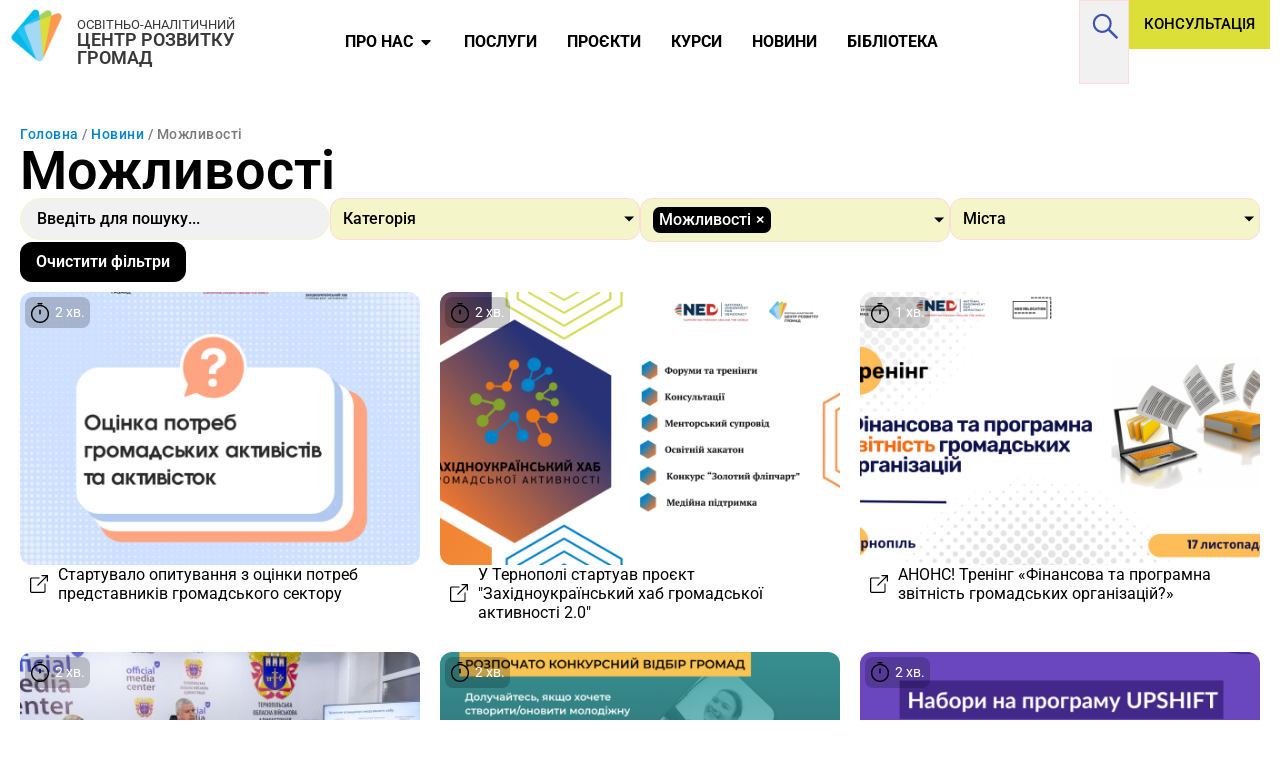

--- FILE ---
content_type: text/html; charset=UTF-8
request_url: https://activitycenter.org.ua/tag/mozhlyvosti/
body_size: 38215
content:
<!doctype html>
<html lang="uk">
<head>
	<meta charset="UTF-8">
	<meta name="viewport" content="width=device-width, initial-scale=1">
	<link rel="profile" href="https://gmpg.org/xfn/11">
	<meta name='robots' content='index, follow, max-image-preview:large, max-snippet:-1, max-video-preview:-1' />
	<style>img:is([sizes="auto" i], [sizes^="auto," i]) { contain-intrinsic-size: 3000px 1500px }</style>
	
	<!-- This site is optimized with the Yoast SEO Premium plugin v24.6 (Yoast SEO v25.0) - https://yoast.com/wordpress/plugins/seo/ -->
	<title>Можливості * Центр розвитку громад</title>
	<link rel="canonical" href="https://activitycenter.org.ua/tag/mozhlyvosti/" />
	<link rel="next" href="https://activitycenter.org.ua/tag/mozhlyvosti/page/2/" />
	<meta property="og:locale" content="uk_UA" />
	<meta property="og:type" content="article" />
	<meta property="og:title" content="Можливості" />
	<meta property="og:url" content="https://activitycenter.org.ua/tag/mozhlyvosti/" />
	<meta property="og:site_name" content="Центр розвитку громад" />
	<meta property="og:image" content="https://activitycenter.org.ua/wp-content/uploads/2020/07/cropped-centr-rozvyrku-hromad-logo-512.png" />
	<meta property="og:image:width" content="512" />
	<meta property="og:image:height" content="512" />
	<meta property="og:image:type" content="image/png" />
	<meta name="twitter:card" content="summary_large_image" />
	<script type="application/ld+json" class="yoast-schema-graph">{"@context":"https://schema.org","@graph":[{"@type":"CollectionPage","@id":"https://activitycenter.org.ua/tag/mozhlyvosti/","url":"https://activitycenter.org.ua/tag/mozhlyvosti/","name":"Можливості * Центр розвитку громад","isPartOf":{"@id":"https://activitycenter.org.ua/#website"},"primaryImageOfPage":{"@id":"https://activitycenter.org.ua/tag/mozhlyvosti/#primaryimage"},"image":{"@id":"https://activitycenter.org.ua/tag/mozhlyvosti/#primaryimage"},"thumbnailUrl":"https://activitycenter.org.ua/wp-content/uploads/2024/01/otsinka-potreb-3.png","breadcrumb":{"@id":"https://activitycenter.org.ua/tag/mozhlyvosti/#breadcrumb"},"inLanguage":"uk"},{"@type":"ImageObject","inLanguage":"uk","@id":"https://activitycenter.org.ua/tag/mozhlyvosti/#primaryimage","url":"https://activitycenter.org.ua/wp-content/uploads/2024/01/otsinka-potreb-3.png","contentUrl":"https://activitycenter.org.ua/wp-content/uploads/2024/01/otsinka-potreb-3.png","width":940,"height":788},{"@type":"BreadcrumbList","@id":"https://activitycenter.org.ua/tag/mozhlyvosti/#breadcrumb","itemListElement":[{"@type":"ListItem","position":1,"name":"Головна","item":"https://activitycenter.org.ua/"},{"@type":"ListItem","position":2,"name":"Новини","item":"https://activitycenter.org.ua/news/"},{"@type":"ListItem","position":3,"name":"Можливості"}]},{"@type":"WebSite","@id":"https://activitycenter.org.ua/#website","url":"https://activitycenter.org.ua/","name":"Освітньо-аналітичний Центр розвитку громад","description":"Центр розвитку громад","publisher":{"@id":"https://activitycenter.org.ua/#organization"},"alternateName":"ЦРГ","potentialAction":[{"@type":"SearchAction","target":{"@type":"EntryPoint","urlTemplate":"https://activitycenter.org.ua/?s={search_term_string}"},"query-input":{"@type":"PropertyValueSpecification","valueRequired":true,"valueName":"search_term_string"}}],"inLanguage":"uk"},{"@type":["Organization","Place"],"@id":"https://activitycenter.org.ua/#organization","name":"Освітньо-аналітичний Центр розвитку громад","alternateName":"ЦРГ","url":"https://activitycenter.org.ua/","logo":{"@id":"https://activitycenter.org.ua/tag/mozhlyvosti/#local-main-organization-logo"},"image":{"@id":"https://activitycenter.org.ua/tag/mozhlyvosti/#local-main-organization-logo"},"sameAs":["https://www.facebook.com/ngocrh"],"address":{"@id":"https://activitycenter.org.ua/tag/mozhlyvosti/#local-main-place-address"},"geo":{"@type":"GeoCoordinates","latitude":"49.5522237","longitude":"25.5957786"},"telephone":["+38 (050) 10 46 123"],"openingHoursSpecification":[{"@type":"OpeningHoursSpecification","dayOfWeek":["Monday","Tuesday","Wednesday","Thursday","Friday","Saturday","Sunday"],"opens":"09:00","closes":"17:00"}],"email":"centrrga@gmail.com","areaServed":"Україна"},{"@type":"PostalAddress","@id":"https://activitycenter.org.ua/tag/mozhlyvosti/#local-main-place-address","streetAddress":"Кульчицької 2, 3 поверх, 17 офіс","addressLocality":"Теронопіль","postalCode":"46000","addressRegion":"Активний","addressCountry":"UA"},{"@type":"ImageObject","inLanguage":"uk","@id":"https://activitycenter.org.ua/tag/mozhlyvosti/#local-main-organization-logo","url":"https://activitycenter.org.ua/wp-content/uploads/2020/07/cropped-centr-rozvyrku-hromad-logo-512.png","contentUrl":"https://activitycenter.org.ua/wp-content/uploads/2020/07/cropped-centr-rozvyrku-hromad-logo-512.png","width":512,"height":512,"caption":"Освітньо-аналітичний Центр розвитку громад"}]}</script>
	<meta name="geo.placename" content="Теронопіль" />
	<meta name="geo.position" content="49.5522237;25.5957786" />
	<meta name="geo.region" content="Україна" />
	<!-- / Yoast SEO Premium plugin. -->


<link rel='dns-prefetch' href='//www.googletagmanager.com' />
<link rel="alternate" type="application/rss+xml" title="Центр розвитку громад &raquo; стрічка" href="https://activitycenter.org.ua/feed/" />
<link rel="alternate" type="application/rss+xml" title="Центр розвитку громад &raquo; Можливості Канал теґу" href="https://activitycenter.org.ua/tag/mozhlyvosti/feed/" />
<script>
window._wpemojiSettings = {"baseUrl":"https:\/\/s.w.org\/images\/core\/emoji\/16.0.1\/72x72\/","ext":".png","svgUrl":"https:\/\/s.w.org\/images\/core\/emoji\/16.0.1\/svg\/","svgExt":".svg","source":{"concatemoji":"https:\/\/activitycenter.org.ua\/wp-includes\/js\/wp-emoji-release.min.js?ver=6.8.3"}};
/*! This file is auto-generated */
!function(s,n){var o,i,e;function c(e){try{var t={supportTests:e,timestamp:(new Date).valueOf()};sessionStorage.setItem(o,JSON.stringify(t))}catch(e){}}function p(e,t,n){e.clearRect(0,0,e.canvas.width,e.canvas.height),e.fillText(t,0,0);var t=new Uint32Array(e.getImageData(0,0,e.canvas.width,e.canvas.height).data),a=(e.clearRect(0,0,e.canvas.width,e.canvas.height),e.fillText(n,0,0),new Uint32Array(e.getImageData(0,0,e.canvas.width,e.canvas.height).data));return t.every(function(e,t){return e===a[t]})}function u(e,t){e.clearRect(0,0,e.canvas.width,e.canvas.height),e.fillText(t,0,0);for(var n=e.getImageData(16,16,1,1),a=0;a<n.data.length;a++)if(0!==n.data[a])return!1;return!0}function f(e,t,n,a){switch(t){case"flag":return n(e,"\ud83c\udff3\ufe0f\u200d\u26a7\ufe0f","\ud83c\udff3\ufe0f\u200b\u26a7\ufe0f")?!1:!n(e,"\ud83c\udde8\ud83c\uddf6","\ud83c\udde8\u200b\ud83c\uddf6")&&!n(e,"\ud83c\udff4\udb40\udc67\udb40\udc62\udb40\udc65\udb40\udc6e\udb40\udc67\udb40\udc7f","\ud83c\udff4\u200b\udb40\udc67\u200b\udb40\udc62\u200b\udb40\udc65\u200b\udb40\udc6e\u200b\udb40\udc67\u200b\udb40\udc7f");case"emoji":return!a(e,"\ud83e\udedf")}return!1}function g(e,t,n,a){var r="undefined"!=typeof WorkerGlobalScope&&self instanceof WorkerGlobalScope?new OffscreenCanvas(300,150):s.createElement("canvas"),o=r.getContext("2d",{willReadFrequently:!0}),i=(o.textBaseline="top",o.font="600 32px Arial",{});return e.forEach(function(e){i[e]=t(o,e,n,a)}),i}function t(e){var t=s.createElement("script");t.src=e,t.defer=!0,s.head.appendChild(t)}"undefined"!=typeof Promise&&(o="wpEmojiSettingsSupports",i=["flag","emoji"],n.supports={everything:!0,everythingExceptFlag:!0},e=new Promise(function(e){s.addEventListener("DOMContentLoaded",e,{once:!0})}),new Promise(function(t){var n=function(){try{var e=JSON.parse(sessionStorage.getItem(o));if("object"==typeof e&&"number"==typeof e.timestamp&&(new Date).valueOf()<e.timestamp+604800&&"object"==typeof e.supportTests)return e.supportTests}catch(e){}return null}();if(!n){if("undefined"!=typeof Worker&&"undefined"!=typeof OffscreenCanvas&&"undefined"!=typeof URL&&URL.createObjectURL&&"undefined"!=typeof Blob)try{var e="postMessage("+g.toString()+"("+[JSON.stringify(i),f.toString(),p.toString(),u.toString()].join(",")+"));",a=new Blob([e],{type:"text/javascript"}),r=new Worker(URL.createObjectURL(a),{name:"wpTestEmojiSupports"});return void(r.onmessage=function(e){c(n=e.data),r.terminate(),t(n)})}catch(e){}c(n=g(i,f,p,u))}t(n)}).then(function(e){for(var t in e)n.supports[t]=e[t],n.supports.everything=n.supports.everything&&n.supports[t],"flag"!==t&&(n.supports.everythingExceptFlag=n.supports.everythingExceptFlag&&n.supports[t]);n.supports.everythingExceptFlag=n.supports.everythingExceptFlag&&!n.supports.flag,n.DOMReady=!1,n.readyCallback=function(){n.DOMReady=!0}}).then(function(){return e}).then(function(){var e;n.supports.everything||(n.readyCallback(),(e=n.source||{}).concatemoji?t(e.concatemoji):e.wpemoji&&e.twemoji&&(t(e.twemoji),t(e.wpemoji)))}))}((window,document),window._wpemojiSettings);
</script>
<style id='wp-emoji-styles-inline-css'>

	img.wp-smiley, img.emoji {
		display: inline !important;
		border: none !important;
		box-shadow: none !important;
		height: 1em !important;
		width: 1em !important;
		margin: 0 0.07em !important;
		vertical-align: -0.1em !important;
		background: none !important;
		padding: 0 !important;
	}
</style>
<link rel='stylesheet' id='wp-block-library-css' href='https://activitycenter.org.ua/wp-includes/css/dist/block-library/style.min.css?ver=6.8.3' media='all' />
<style id='global-styles-inline-css'>
:root{--wp--preset--aspect-ratio--square: 1;--wp--preset--aspect-ratio--4-3: 4/3;--wp--preset--aspect-ratio--3-4: 3/4;--wp--preset--aspect-ratio--3-2: 3/2;--wp--preset--aspect-ratio--2-3: 2/3;--wp--preset--aspect-ratio--16-9: 16/9;--wp--preset--aspect-ratio--9-16: 9/16;--wp--preset--color--black: #000000;--wp--preset--color--cyan-bluish-gray: #abb8c3;--wp--preset--color--white: #ffffff;--wp--preset--color--pale-pink: #f78da7;--wp--preset--color--vivid-red: #cf2e2e;--wp--preset--color--luminous-vivid-orange: #ff6900;--wp--preset--color--luminous-vivid-amber: #fcb900;--wp--preset--color--light-green-cyan: #7bdcb5;--wp--preset--color--vivid-green-cyan: #00d084;--wp--preset--color--pale-cyan-blue: #8ed1fc;--wp--preset--color--vivid-cyan-blue: #0693e3;--wp--preset--color--vivid-purple: #9b51e0;--wp--preset--gradient--vivid-cyan-blue-to-vivid-purple: linear-gradient(135deg,rgba(6,147,227,1) 0%,rgb(155,81,224) 100%);--wp--preset--gradient--light-green-cyan-to-vivid-green-cyan: linear-gradient(135deg,rgb(122,220,180) 0%,rgb(0,208,130) 100%);--wp--preset--gradient--luminous-vivid-amber-to-luminous-vivid-orange: linear-gradient(135deg,rgba(252,185,0,1) 0%,rgba(255,105,0,1) 100%);--wp--preset--gradient--luminous-vivid-orange-to-vivid-red: linear-gradient(135deg,rgba(255,105,0,1) 0%,rgb(207,46,46) 100%);--wp--preset--gradient--very-light-gray-to-cyan-bluish-gray: linear-gradient(135deg,rgb(238,238,238) 0%,rgb(169,184,195) 100%);--wp--preset--gradient--cool-to-warm-spectrum: linear-gradient(135deg,rgb(74,234,220) 0%,rgb(151,120,209) 20%,rgb(207,42,186) 40%,rgb(238,44,130) 60%,rgb(251,105,98) 80%,rgb(254,248,76) 100%);--wp--preset--gradient--blush-light-purple: linear-gradient(135deg,rgb(255,206,236) 0%,rgb(152,150,240) 100%);--wp--preset--gradient--blush-bordeaux: linear-gradient(135deg,rgb(254,205,165) 0%,rgb(254,45,45) 50%,rgb(107,0,62) 100%);--wp--preset--gradient--luminous-dusk: linear-gradient(135deg,rgb(255,203,112) 0%,rgb(199,81,192) 50%,rgb(65,88,208) 100%);--wp--preset--gradient--pale-ocean: linear-gradient(135deg,rgb(255,245,203) 0%,rgb(182,227,212) 50%,rgb(51,167,181) 100%);--wp--preset--gradient--electric-grass: linear-gradient(135deg,rgb(202,248,128) 0%,rgb(113,206,126) 100%);--wp--preset--gradient--midnight: linear-gradient(135deg,rgb(2,3,129) 0%,rgb(40,116,252) 100%);--wp--preset--font-size--small: 13px;--wp--preset--font-size--medium: 20px;--wp--preset--font-size--large: 36px;--wp--preset--font-size--x-large: 42px;--wp--preset--spacing--20: 0.44rem;--wp--preset--spacing--30: 0.67rem;--wp--preset--spacing--40: 1rem;--wp--preset--spacing--50: 1.5rem;--wp--preset--spacing--60: 2.25rem;--wp--preset--spacing--70: 3.38rem;--wp--preset--spacing--80: 5.06rem;--wp--preset--shadow--natural: 6px 6px 9px rgba(0, 0, 0, 0.2);--wp--preset--shadow--deep: 12px 12px 50px rgba(0, 0, 0, 0.4);--wp--preset--shadow--sharp: 6px 6px 0px rgba(0, 0, 0, 0.2);--wp--preset--shadow--outlined: 6px 6px 0px -3px rgba(255, 255, 255, 1), 6px 6px rgba(0, 0, 0, 1);--wp--preset--shadow--crisp: 6px 6px 0px rgba(0, 0, 0, 1);}:root { --wp--style--global--content-size: 800px;--wp--style--global--wide-size: 1200px; }:where(body) { margin: 0; }.wp-site-blocks > .alignleft { float: left; margin-right: 2em; }.wp-site-blocks > .alignright { float: right; margin-left: 2em; }.wp-site-blocks > .aligncenter { justify-content: center; margin-left: auto; margin-right: auto; }:where(.wp-site-blocks) > * { margin-block-start: 24px; margin-block-end: 0; }:where(.wp-site-blocks) > :first-child { margin-block-start: 0; }:where(.wp-site-blocks) > :last-child { margin-block-end: 0; }:root { --wp--style--block-gap: 24px; }:root :where(.is-layout-flow) > :first-child{margin-block-start: 0;}:root :where(.is-layout-flow) > :last-child{margin-block-end: 0;}:root :where(.is-layout-flow) > *{margin-block-start: 24px;margin-block-end: 0;}:root :where(.is-layout-constrained) > :first-child{margin-block-start: 0;}:root :where(.is-layout-constrained) > :last-child{margin-block-end: 0;}:root :where(.is-layout-constrained) > *{margin-block-start: 24px;margin-block-end: 0;}:root :where(.is-layout-flex){gap: 24px;}:root :where(.is-layout-grid){gap: 24px;}.is-layout-flow > .alignleft{float: left;margin-inline-start: 0;margin-inline-end: 2em;}.is-layout-flow > .alignright{float: right;margin-inline-start: 2em;margin-inline-end: 0;}.is-layout-flow > .aligncenter{margin-left: auto !important;margin-right: auto !important;}.is-layout-constrained > .alignleft{float: left;margin-inline-start: 0;margin-inline-end: 2em;}.is-layout-constrained > .alignright{float: right;margin-inline-start: 2em;margin-inline-end: 0;}.is-layout-constrained > .aligncenter{margin-left: auto !important;margin-right: auto !important;}.is-layout-constrained > :where(:not(.alignleft):not(.alignright):not(.alignfull)){max-width: var(--wp--style--global--content-size);margin-left: auto !important;margin-right: auto !important;}.is-layout-constrained > .alignwide{max-width: var(--wp--style--global--wide-size);}body .is-layout-flex{display: flex;}.is-layout-flex{flex-wrap: wrap;align-items: center;}.is-layout-flex > :is(*, div){margin: 0;}body .is-layout-grid{display: grid;}.is-layout-grid > :is(*, div){margin: 0;}body{padding-top: 0px;padding-right: 0px;padding-bottom: 0px;padding-left: 0px;}a:where(:not(.wp-element-button)){text-decoration: underline;}:root :where(.wp-element-button, .wp-block-button__link){background-color: #32373c;border-width: 0;color: #fff;font-family: inherit;font-size: inherit;line-height: inherit;padding: calc(0.667em + 2px) calc(1.333em + 2px);text-decoration: none;}.has-black-color{color: var(--wp--preset--color--black) !important;}.has-cyan-bluish-gray-color{color: var(--wp--preset--color--cyan-bluish-gray) !important;}.has-white-color{color: var(--wp--preset--color--white) !important;}.has-pale-pink-color{color: var(--wp--preset--color--pale-pink) !important;}.has-vivid-red-color{color: var(--wp--preset--color--vivid-red) !important;}.has-luminous-vivid-orange-color{color: var(--wp--preset--color--luminous-vivid-orange) !important;}.has-luminous-vivid-amber-color{color: var(--wp--preset--color--luminous-vivid-amber) !important;}.has-light-green-cyan-color{color: var(--wp--preset--color--light-green-cyan) !important;}.has-vivid-green-cyan-color{color: var(--wp--preset--color--vivid-green-cyan) !important;}.has-pale-cyan-blue-color{color: var(--wp--preset--color--pale-cyan-blue) !important;}.has-vivid-cyan-blue-color{color: var(--wp--preset--color--vivid-cyan-blue) !important;}.has-vivid-purple-color{color: var(--wp--preset--color--vivid-purple) !important;}.has-black-background-color{background-color: var(--wp--preset--color--black) !important;}.has-cyan-bluish-gray-background-color{background-color: var(--wp--preset--color--cyan-bluish-gray) !important;}.has-white-background-color{background-color: var(--wp--preset--color--white) !important;}.has-pale-pink-background-color{background-color: var(--wp--preset--color--pale-pink) !important;}.has-vivid-red-background-color{background-color: var(--wp--preset--color--vivid-red) !important;}.has-luminous-vivid-orange-background-color{background-color: var(--wp--preset--color--luminous-vivid-orange) !important;}.has-luminous-vivid-amber-background-color{background-color: var(--wp--preset--color--luminous-vivid-amber) !important;}.has-light-green-cyan-background-color{background-color: var(--wp--preset--color--light-green-cyan) !important;}.has-vivid-green-cyan-background-color{background-color: var(--wp--preset--color--vivid-green-cyan) !important;}.has-pale-cyan-blue-background-color{background-color: var(--wp--preset--color--pale-cyan-blue) !important;}.has-vivid-cyan-blue-background-color{background-color: var(--wp--preset--color--vivid-cyan-blue) !important;}.has-vivid-purple-background-color{background-color: var(--wp--preset--color--vivid-purple) !important;}.has-black-border-color{border-color: var(--wp--preset--color--black) !important;}.has-cyan-bluish-gray-border-color{border-color: var(--wp--preset--color--cyan-bluish-gray) !important;}.has-white-border-color{border-color: var(--wp--preset--color--white) !important;}.has-pale-pink-border-color{border-color: var(--wp--preset--color--pale-pink) !important;}.has-vivid-red-border-color{border-color: var(--wp--preset--color--vivid-red) !important;}.has-luminous-vivid-orange-border-color{border-color: var(--wp--preset--color--luminous-vivid-orange) !important;}.has-luminous-vivid-amber-border-color{border-color: var(--wp--preset--color--luminous-vivid-amber) !important;}.has-light-green-cyan-border-color{border-color: var(--wp--preset--color--light-green-cyan) !important;}.has-vivid-green-cyan-border-color{border-color: var(--wp--preset--color--vivid-green-cyan) !important;}.has-pale-cyan-blue-border-color{border-color: var(--wp--preset--color--pale-cyan-blue) !important;}.has-vivid-cyan-blue-border-color{border-color: var(--wp--preset--color--vivid-cyan-blue) !important;}.has-vivid-purple-border-color{border-color: var(--wp--preset--color--vivid-purple) !important;}.has-vivid-cyan-blue-to-vivid-purple-gradient-background{background: var(--wp--preset--gradient--vivid-cyan-blue-to-vivid-purple) !important;}.has-light-green-cyan-to-vivid-green-cyan-gradient-background{background: var(--wp--preset--gradient--light-green-cyan-to-vivid-green-cyan) !important;}.has-luminous-vivid-amber-to-luminous-vivid-orange-gradient-background{background: var(--wp--preset--gradient--luminous-vivid-amber-to-luminous-vivid-orange) !important;}.has-luminous-vivid-orange-to-vivid-red-gradient-background{background: var(--wp--preset--gradient--luminous-vivid-orange-to-vivid-red) !important;}.has-very-light-gray-to-cyan-bluish-gray-gradient-background{background: var(--wp--preset--gradient--very-light-gray-to-cyan-bluish-gray) !important;}.has-cool-to-warm-spectrum-gradient-background{background: var(--wp--preset--gradient--cool-to-warm-spectrum) !important;}.has-blush-light-purple-gradient-background{background: var(--wp--preset--gradient--blush-light-purple) !important;}.has-blush-bordeaux-gradient-background{background: var(--wp--preset--gradient--blush-bordeaux) !important;}.has-luminous-dusk-gradient-background{background: var(--wp--preset--gradient--luminous-dusk) !important;}.has-pale-ocean-gradient-background{background: var(--wp--preset--gradient--pale-ocean) !important;}.has-electric-grass-gradient-background{background: var(--wp--preset--gradient--electric-grass) !important;}.has-midnight-gradient-background{background: var(--wp--preset--gradient--midnight) !important;}.has-small-font-size{font-size: var(--wp--preset--font-size--small) !important;}.has-medium-font-size{font-size: var(--wp--preset--font-size--medium) !important;}.has-large-font-size{font-size: var(--wp--preset--font-size--large) !important;}.has-x-large-font-size{font-size: var(--wp--preset--font-size--x-large) !important;}
:root :where(.wp-block-pullquote){font-size: 1.5em;line-height: 1.6;}
</style>
<link rel='stylesheet' id='hello-elementor-css' href='https://activitycenter.org.ua/wp-content/themes/hello-elementor/style.min.css?ver=3.3.0' media='all' />
<link rel='stylesheet' id='hello-elementor-theme-style-css' href='https://activitycenter.org.ua/wp-content/themes/hello-elementor/theme.min.css?ver=3.3.0' media='all' />
<link rel='stylesheet' id='hello-elementor-header-footer-css' href='https://activitycenter.org.ua/wp-content/themes/hello-elementor/header-footer.min.css?ver=3.3.0' media='all' />
<link rel='stylesheet' id='elementor-frontend-css' href='https://activitycenter.org.ua/wp-content/plugins/elementor/assets/css/frontend.min.css?ver=3.28.4' media='all' />
<link rel='stylesheet' id='widget-image-css' href='https://activitycenter.org.ua/wp-content/plugins/elementor/assets/css/widget-image.min.css?ver=3.28.4' media='all' />
<link rel='stylesheet' id='widget-heading-css' href='https://activitycenter.org.ua/wp-content/plugins/elementor/assets/css/widget-heading.min.css?ver=3.28.4' media='all' />
<link rel='stylesheet' id='widget-icon-box-css' href='https://activitycenter.org.ua/wp-content/plugins/elementor/assets/css/widget-icon-box.min.css?ver=3.28.4' media='all' />
<link rel='stylesheet' id='e-animation-shrink-css' href='https://activitycenter.org.ua/wp-content/plugins/elementor/assets/lib/animations/styles/e-animation-shrink.min.css?ver=3.28.4' media='all' />
<link rel='stylesheet' id='e-animation-fadeIn-css' href='https://activitycenter.org.ua/wp-content/plugins/elementor/assets/lib/animations/styles/fadeIn.min.css?ver=3.28.4' media='all' />
<link rel='stylesheet' id='widget-mega-menu-css' href='https://activitycenter.org.ua/wp-content/plugins/elementor-pro/assets/css/widget-mega-menu.min.css?ver=3.28.3' media='all' />
<link rel='stylesheet' id='e-sticky-css' href='https://activitycenter.org.ua/wp-content/plugins/elementor-pro/assets/css/modules/sticky.min.css?ver=3.28.3' media='all' />
<link rel='stylesheet' id='widget-divider-css' href='https://activitycenter.org.ua/wp-content/plugins/elementor/assets/css/widget-divider.min.css?ver=3.28.4' media='all' />
<link rel='stylesheet' id='widget-nav-menu-css' href='https://activitycenter.org.ua/wp-content/plugins/elementor-pro/assets/css/widget-nav-menu.min.css?ver=3.28.3' media='all' />
<link rel='stylesheet' id='e-animation-zoomIn-css' href='https://activitycenter.org.ua/wp-content/plugins/elementor/assets/lib/animations/styles/zoomIn.min.css?ver=3.28.4' media='all' />
<link rel='stylesheet' id='swiper-css' href='https://activitycenter.org.ua/wp-content/plugins/elementor/assets/lib/swiper/v8/css/swiper.min.css?ver=8.4.5' media='all' />
<link rel='stylesheet' id='e-swiper-css' href='https://activitycenter.org.ua/wp-content/plugins/elementor/assets/css/conditionals/e-swiper.min.css?ver=3.28.4' media='all' />
<link rel='stylesheet' id='widget-breadcrumbs-css' href='https://activitycenter.org.ua/wp-content/plugins/elementor-pro/assets/css/widget-breadcrumbs.min.css?ver=3.28.3' media='all' />
<link rel='stylesheet' id='widget-spacer-css' href='https://activitycenter.org.ua/wp-content/plugins/elementor/assets/css/widget-spacer.min.css?ver=3.28.4' media='all' />
<link rel='stylesheet' id='elementor-post-19-css' href='https://activitycenter.org.ua/wp-content/uploads/elementor/css/post-19.css?ver=1746000744' media='all' />
<link rel='stylesheet' id='jet-tabs-frontend-css' href='https://activitycenter.org.ua/wp-content/plugins/jet-tabs/assets/css/jet-tabs-frontend.css?ver=2.2.8' media='all' />
<link rel='stylesheet' id='jet-engine-frontend-css' href='https://activitycenter.org.ua/wp-content/plugins/jet-engine/assets/css/frontend.css?ver=3.6.7.1' media='all' />
<link rel='stylesheet' id='font-awesome-5-all-css' href='https://activitycenter.org.ua/wp-content/plugins/elementor/assets/lib/font-awesome/css/all.min.css?ver=3.28.4' media='all' />
<link rel='stylesheet' id='font-awesome-4-shim-css' href='https://activitycenter.org.ua/wp-content/plugins/elementor/assets/lib/font-awesome/css/v4-shims.min.css?ver=3.28.4' media='all' />
<link rel='stylesheet' id='elementor-post-7790-css' href='https://activitycenter.org.ua/wp-content/uploads/elementor/css/post-7790.css?ver=1746000744' media='all' />
<link rel='stylesheet' id='elementor-post-7808-css' href='https://activitycenter.org.ua/wp-content/uploads/elementor/css/post-7808.css?ver=1746000744' media='all' />
<link rel='stylesheet' id='elementor-post-3241-css' href='https://activitycenter.org.ua/wp-content/uploads/elementor/css/post-3241.css?ver=1746001199' media='all' />
<link rel='stylesheet' id='elementor-post-311-css' href='https://activitycenter.org.ua/wp-content/uploads/elementor/css/post-311.css?ver=1746000744' media='all' />
<link rel='stylesheet' id='jquery-chosen-css' href='https://activitycenter.org.ua/wp-content/plugins/jet-search/assets/lib/chosen/chosen.min.css?ver=1.8.7' media='all' />
<link rel='stylesheet' id='jet-search-css' href='https://activitycenter.org.ua/wp-content/plugins/jet-search/assets/css/jet-search.css?ver=3.5.8' media='all' />
<link rel='stylesheet' id='elementor-gf-local-roboto-css' href='https://activitycenter.org.ua/wp-content/uploads/elementor/google-fonts/css/roboto.css?ver=1742470692' media='all' />
<link rel='stylesheet' id='elementor-gf-local-robotoslab-css' href='https://activitycenter.org.ua/wp-content/uploads/elementor/google-fonts/css/robotoslab.css?ver=1742470694' media='all' />
<link rel='stylesheet' id='elementor-gf-local-montserrat-css' href='https://activitycenter.org.ua/wp-content/uploads/elementor/google-fonts/css/montserrat.css?ver=1742470696' media='all' />
<script src="https://activitycenter.org.ua/wp-includes/js/jquery/jquery.min.js?ver=3.7.1" id="jquery-core-js"></script>
<script src="https://activitycenter.org.ua/wp-includes/js/jquery/jquery-migrate.min.js?ver=3.4.1" id="jquery-migrate-js"></script>
<script src="https://activitycenter.org.ua/wp-includes/js/imagesloaded.min.js?ver=6.8.3" id="imagesLoaded-js"></script>
<script src="https://activitycenter.org.ua/wp-content/plugins/elementor/assets/lib/font-awesome/js/v4-shims.min.js?ver=3.28.4" id="font-awesome-4-shim-js"></script>

<!-- Початок фрагмента тегу Google (gtag.js), доданого за допомогою Site Kit -->

<!-- Фрагмент Google Analytics, доданий Site Kit -->
<script src="https://www.googletagmanager.com/gtag/js?id=G-TNX8DSP21F" id="google_gtagjs-js" async></script>
<script id="google_gtagjs-js-after">
window.dataLayer = window.dataLayer || [];function gtag(){dataLayer.push(arguments);}
gtag("set","linker",{"domains":["activitycenter.org.ua"]});
gtag("js", new Date());
gtag("set", "developer_id.dZTNiMT", true);
gtag("config", "G-TNX8DSP21F");
</script>

<!-- Кінець фрагмента тегу Google (gtag.js), доданого за допомогою Site Kit -->
<link rel="https://api.w.org/" href="https://activitycenter.org.ua/wp-json/" /><link rel="alternate" title="JSON" type="application/json" href="https://activitycenter.org.ua/wp-json/wp/v2/tags/52" /><link rel="EditURI" type="application/rsd+xml" title="RSD" href="https://activitycenter.org.ua/xmlrpc.php?rsd" />
<meta name="generator" content="WordPress 6.8.3" />
<meta name="generator" content="Site Kit by Google 1.151.0" /><meta name="generator" content="Elementor 3.28.4; features: e_font_icon_svg, e_local_google_fonts; settings: css_print_method-external, google_font-enabled, font_display-swap">
<meta name="facebook-domain-verification" content="u80fzpjh140kjpaqo8vpb8mqpcpdp3" />
<meta name="google-site-verification" content="Mz_U8dcBDdzcM194a8mimEckYK1koxQIbDN1JiJPO5E" />
<style>
  #hide-header {
    transition: top 0.3s ease;
  }

  .body_header {
    transition: box-shadow 0.3s ease;
  }

  .with-shadow {
    box-shadow: 0 4px 10px rgba(0, 0, 0, 0.1);
  }
</style>

<script>
document.addEventListener("DOMContentLoaded", function() {
  var prevScrollPos = window.pageYOffset;
  var header = document.getElementById("hide-header");
  var bodyHeader = document.querySelector(".body_header");
  var adminBar = document.getElementById("wpadminbar");
  var adminBarHeight = adminBar ? adminBar.offsetHeight : 0;

  window.addEventListener("scroll", function() {
    var currentScrollPos = window.pageYOffset;

    if (currentScrollPos === 0) {
      header.style.top = adminBarHeight + "px";
      bodyHeader.classList.remove("with-shadow");
    } else if (prevScrollPos > currentScrollPos) {
      header.style.top = adminBarHeight + "px";
      bodyHeader.classList.add("with-shadow");
    } else {
      header.style.top = (adminBarHeight - header.offsetHeight) + "px";
      bodyHeader.classList.remove("with-shadow");
    }

    prevScrollPos = currentScrollPos;
  });
});
</script>

<meta property="fb:app_id" content="613090773892071" />
<!-- Meta Pixel Code -->
<script type='text/javascript'>
!function(f,b,e,v,n,t,s){if(f.fbq)return;n=f.fbq=function(){n.callMethod?
n.callMethod.apply(n,arguments):n.queue.push(arguments)};if(!f._fbq)f._fbq=n;
n.push=n;n.loaded=!0;n.version='2.0';n.queue=[];t=b.createElement(e);t.async=!0;
t.src=v;s=b.getElementsByTagName(e)[0];s.parentNode.insertBefore(t,s)}(window,
document,'script','https://connect.facebook.net/en_US/fbevents.js?v=next');
</script>
<!-- End Meta Pixel Code -->
<script type='text/javascript'>var url = window.location.origin + '?ob=open-bridge';
            fbq('set', 'openbridge', '3765522606798141', url);
fbq('init', '3765522606798141', {}, {
    "agent": "wordpress-6.8.3-4.1.3"
})</script><script type='text/javascript'>
    fbq('track', 'PageView', []);
  </script>			<style>
				.e-con.e-parent:nth-of-type(n+4):not(.e-lazyloaded):not(.e-no-lazyload),
				.e-con.e-parent:nth-of-type(n+4):not(.e-lazyloaded):not(.e-no-lazyload) * {
					background-image: none !important;
				}
				@media screen and (max-height: 1024px) {
					.e-con.e-parent:nth-of-type(n+3):not(.e-lazyloaded):not(.e-no-lazyload),
					.e-con.e-parent:nth-of-type(n+3):not(.e-lazyloaded):not(.e-no-lazyload) * {
						background-image: none !important;
					}
				}
				@media screen and (max-height: 640px) {
					.e-con.e-parent:nth-of-type(n+2):not(.e-lazyloaded):not(.e-no-lazyload),
					.e-con.e-parent:nth-of-type(n+2):not(.e-lazyloaded):not(.e-no-lazyload) * {
						background-image: none !important;
					}
				}
			</style>
			<link rel="icon" href="https://activitycenter.org.ua/wp-content/uploads/2021/11/cropped-crg-32x32.png" sizes="32x32" />
<link rel="icon" href="https://activitycenter.org.ua/wp-content/uploads/2021/11/cropped-crg-192x192.png" sizes="192x192" />
<link rel="apple-touch-icon" href="https://activitycenter.org.ua/wp-content/uploads/2021/11/cropped-crg-180x180.png" />
<meta name="msapplication-TileImage" content="https://activitycenter.org.ua/wp-content/uploads/2021/11/cropped-crg-270x270.png" />
		<style id="wp-custom-css">
			.woocommerce-additional-fields {
    display: none;
}

p#billing_country_field {
    display: none;
}
.woocommerce .cart-collaterals .cart_totals, .woocommerce-page .cart-collaterals .cart_totals {
    float: right;
    width: 100%;
}
.woocommerce-notices-wrapper {
    display: none;
}
.woocommerce .col2-set .col-1, .woocommerce-page .col2-set .col-1 {
    float: left;
    width: 100%;
}
.dgwt-wcas-sf-wrapp input[type=search].dgwt-wcas-search-input {
    -webkit-border-radius: 25px;
}
label {
    color: #4386F5;
}
a.checkout-button.button.alt.wc-forward {
    background-color: #4386F5;
}
h6 {
    display: none;
}
.woocommerce div.product.elementor form.cart table.variations td.label {
    width: 55%;
}

.woocommerce div.product.elementor form.cart table.variations td.value {
    position: relative;
    width: 100%;
}
a.reset_variations {
    visibility: hidden;
    width: 15px;
}
.woocommerce div.product span.price {
    color: #4885f4;
    font-size: 18px;
}
.woocommerce-variation.single_variation {
    display: block;
    padding-bottom: 5px;
}
tr.woocommerce-shipping-totals.shipping {
    background: #EBE9EB;
}
.woocommerce table.shop_attributes th {
    width: 65px;
	  padding-top: 15px;
    border-left-width: 0px;
    border-bottom-width: 0px;
    border-right-width: 0px;
}
.woocommerce .elementor-558 .elementor-element.elementor-element-e4043e2 .shop_attributes {
	    border-top-width: 0px;
    border-bottom-width: 0;
}
.woocommerce table.shop_attributes td {
    font-style: normal;
    text-align: center;
    padding-right: 50px;
	  padding-top: 15px;
    border-left-width: 0px;
    border-bottom-width: 0px;
    border-right-width: 0px;
}
.elementor-widget-text-editor {
    color: #424242;
    font-family: "Roboto", Sans-serif;
    font-weight: 400;
}
.cross-sells {
    width: 100%;
    float: left;
}
.woocommerce-message {
    display: none;
}		</style>
		<!-- iWorks PWA 1.7.0 -->
<link rel="manifest" href="/manifest.json">
<link rel="prefetch" href="/manifest.json">
<meta name="theme-color" content="#d5e0eb">
<meta name="msapplication-config" content="/ieconfig.xml">
<meta name="application-name" content="ЦРГ">
<meta name="msapplication-tooltip" content="Центр розвитку громадської активності">
<meta name="msapplication-starturl" content="https://activitycenter.org.ua">
<meta name="msapplication-navbutton-color" content="#d5e0eb">
<meta name="msapplication-TileImage" content="/wp-content/uploads/2024/01/310-pwa.png">
<meta name="msapplication-TileColor" content="#d5e0eb">
<meta name="msapplication-square310x310logo" content="/wp-content/uploads/pwa/icon-pwa-310.png?v=10188">
<meta name="msapplication-square150x150logo" content="/wp-content/uploads/pwa/icon-pwa-150.png?v=10188">
<meta name="msapplication-square70x70logo" content="/wp-content/uploads/pwa/icon-pwa-70.png?v=10188">
<meta name="mobile-web-app-capable" content="yes">
<meta name="apple-mobile-web-app-title" content="ЦРГ">
<meta name="apple-mobile-web-app-status-bar-style" content="default">
<link rel="apple-touch-icon" href="/wp-content/uploads/pwa/apple-touch-icon-180.png?v=1705767748">
<link rel="apple-touch-icon" sizes="167x167" href="/wp-content/uploads/pwa/apple-touch-icon-167.png?v=1705767748">
<link rel="apple-touch-icon" sizes="152x152" href="/wp-content/uploads/pwa/apple-touch-icon-152.png?v=1705767748">
<link rel="apple-touch-icon" sizes="120x120" href="/wp-content/uploads/pwa/apple-touch-icon-120.png?v=1705767748">
<link rel="apple-touch-icon" sizes="114x114" href="/wp-content/uploads/pwa/apple-touch-icon-114.png?v=1705767748">
<link rel="apple-touch-icon" sizes="76x76" href="/wp-content/uploads/pwa/apple-touch-icon-76.png?v=1705767748">
<link rel="apple-touch-icon" sizes="72x72" href="/wp-content/uploads/pwa/apple-touch-icon-72.png?v=1705767748">
<link rel="apple-touch-icon" sizes="57x57" href="/wp-content/uploads/pwa/apple-touch-icon-57.png?v=1705767748">
</head>
<body class="archive tag tag-mozhlyvosti tag-52 wp-custom-logo wp-embed-responsive wp-theme-hello-elementor theme-default jet-engine-optimized-dom elementor-page-3241 elementor-default elementor-template-full-width elementor-kit-19">

<div id="fb-root"></div>
<script async defer crossorigin="anonymous" src="https://connect.facebook.net/uk_UA/sdk.js#xfbml=1&version=v15.0&appId=613090773892071&autoLogAppEvents=1" nonce="jmkTbWOM"></script>

<!-- Meta Pixel Code -->
<noscript>
<img height="1" width="1" style="display:none" alt="fbpx"
src="https://www.facebook.com/tr?id=3765522606798141&ev=PageView&noscript=1" />
</noscript>
<!-- End Meta Pixel Code -->

<a class="skip-link screen-reader-text" href="#content">Перейти до вмісту</a>

		<div data-elementor-type="header" data-elementor-id="7790" class="elementor elementor-7790 elementor-location-header" data-elementor-post-type="elementor_library">
			<div class="elementor-element elementor-element-15af96b body_header e-flex e-con-boxed e-con e-parent" data-id="15af96b" data-element_type="container" id="hide-header" data-settings="{&quot;sticky&quot;:&quot;top&quot;,&quot;jet_parallax_layout_list&quot;:[],&quot;sticky_on&quot;:[&quot;desktop&quot;,&quot;tablet&quot;,&quot;mobile&quot;],&quot;sticky_offset&quot;:0,&quot;sticky_effects_offset&quot;:0,&quot;sticky_anchor_link_offset&quot;:0}">
					<div class="e-con-inner">
		<div class="elementor-element elementor-element-ae2766a e-con-full e-flex e-con e-child" data-id="ae2766a" data-element_type="container" data-settings="{&quot;jet_parallax_layout_list&quot;:[]}">
				<div class="elementor-element elementor-element-225ed44 elementor-widget__width-initial elementor-widget elementor-widget-theme-site-logo elementor-widget-image" data-id="225ed44" data-element_type="widget" data-widget_type="theme-site-logo.default">
											<a href="https://activitycenter.org.ua">
			<img fetchpriority="high" width="512" height="512" src="https://activitycenter.org.ua/wp-content/uploads/2021/11/crg.png" class="attachment-full size-full wp-image-4559" alt="" />				</a>
											</div>
		<div class="elementor-element elementor-element-92755ca e-con-full e-flex e-con e-child" data-id="92755ca" data-element_type="container" data-settings="{&quot;jet_parallax_layout_list&quot;:[]}">
				<div class="elementor-element elementor-element-10a6ccc elementor-widget__width-initial elementor-widget-mobile__width-initial elementor-hidden-mobile elementor-widget elementor-widget-heading" data-id="10a6ccc" data-element_type="widget" title="Освітньо-аналітичний центр розвитку громад" data-widget_type="heading.default">
					<div class="elementor-heading-title elementor-size-default"><a href="https://activitycenter.org.ua">
ОСВІТНЬО-АНАЛІТИЧНИЙ</a></div>				</div>
				<div class="elementor-element elementor-element-88714a1 elementor-widget__width-initial elementor-widget-mobile__width-initial elementor-widget elementor-widget-heading" data-id="88714a1" data-element_type="widget" title="Освітньо-аналітичний центр розвитку громад" data-widget_type="heading.default">
					<div class="elementor-heading-title elementor-size-default"><a href="https://activitycenter.org.ua">ЦЕНТР РОЗВИТКУ ГРОМАД</a></div>				</div>
				</div>
				</div>
		<div class="elementor-element elementor-element-654f09b e-con-full e-flex e-con e-child" data-id="654f09b" data-element_type="container" data-settings="{&quot;jet_parallax_layout_list&quot;:[]}">
				<div class="elementor-element elementor-element-a204a7a elementor-view-stacked elementor-shape-square elementor-hidden-desktop elementor-widget elementor-widget-icon" data-id="a204a7a" data-element_type="widget" data-widget_type="icon.default">
							<div class="elementor-icon-wrapper">
			<a class="elementor-icon" href="#elementor-action%3Aaction%3Dpopup%3Aopen%26settings%3DeyJpZCI6Ijk1NDEiLCJ0b2dnbGUiOmZhbHNlfQ%3D%3D">
			<svg aria-hidden="true" class="e-font-icon-svg e-far-comment-dots" viewBox="0 0 512 512" xmlns="http://www.w3.org/2000/svg"><path d="M144 208c-17.7 0-32 14.3-32 32s14.3 32 32 32 32-14.3 32-32-14.3-32-32-32zm112 0c-17.7 0-32 14.3-32 32s14.3 32 32 32 32-14.3 32-32-14.3-32-32-32zm112 0c-17.7 0-32 14.3-32 32s14.3 32 32 32 32-14.3 32-32-14.3-32-32-32zM256 32C114.6 32 0 125.1 0 240c0 47.6 19.9 91.2 52.9 126.3C38 405.7 7 439.1 6.5 439.5c-6.6 7-8.4 17.2-4.6 26S14.4 480 24 480c61.5 0 110-25.7 139.1-46.3C192 442.8 223.2 448 256 448c141.4 0 256-93.1 256-208S397.4 32 256 32zm0 368c-26.7 0-53.1-4.1-78.4-12.1l-22.7-7.2-19.5 13.8c-14.3 10.1-33.9 21.4-57.5 29 7.3-12.1 14.4-25.7 19.9-40.2l10.6-28.1-20.6-21.8C69.7 314.1 48 282.2 48 240c0-88.2 93.3-160 208-160s208 71.8 208 160-93.3 160-208 160z"></path></svg>			</a>
		</div>
						</div>
				<div class="elementor-element elementor-element-8152d88 elementor-widget-tablet__width-initial elementor-widget__width-initial e-full_width e-n-menu-layout-horizontal e-n-menu-tablet elementor-widget elementor-widget-n-menu" data-id="8152d88" data-element_type="widget" data-settings="{&quot;menu_items&quot;:[{&quot;_id&quot;:&quot;d68366e&quot;,&quot;item_title&quot;:&quot;\u041f\u0440\u043e \u043d\u0430\u0441&quot;,&quot;item_dropdown_content&quot;:&quot;yes&quot;,&quot;item_link&quot;:{&quot;url&quot;:&quot;&quot;,&quot;is_external&quot;:&quot;&quot;,&quot;nofollow&quot;:&quot;&quot;,&quot;custom_attributes&quot;:&quot;&quot;},&quot;item_icon&quot;:{&quot;value&quot;:&quot;&quot;,&quot;library&quot;:&quot;&quot;},&quot;item_icon_active&quot;:null,&quot;element_id&quot;:&quot;&quot;},{&quot;_id&quot;:&quot;6228ba2&quot;,&quot;item_title&quot;:&quot;\u041f\u043e\u0441\u043b\u0443\u0433\u0438&quot;,&quot;item_link&quot;:{&quot;url&quot;:&quot;https:\/\/activitycenter.org.ua\/services\/&quot;,&quot;is_external&quot;:&quot;&quot;,&quot;nofollow&quot;:&quot;&quot;,&quot;custom_attributes&quot;:&quot;&quot;},&quot;item_dropdown_content&quot;:&quot;no&quot;,&quot;item_icon&quot;:{&quot;value&quot;:&quot;&quot;,&quot;library&quot;:&quot;&quot;},&quot;item_icon_active&quot;:null,&quot;element_id&quot;:&quot;&quot;},{&quot;item_title&quot;:&quot;\u041f\u0440\u043e\u0454\u043a\u0442\u0438&quot;,&quot;item_link&quot;:{&quot;url&quot;:&quot;https:\/\/activitycenter.org.ua\/project\/&quot;,&quot;is_external&quot;:&quot;&quot;,&quot;nofollow&quot;:&quot;&quot;,&quot;custom_attributes&quot;:&quot;&quot;},&quot;_id&quot;:&quot;55b49eb&quot;,&quot;item_dropdown_content&quot;:&quot;no&quot;,&quot;item_icon&quot;:{&quot;value&quot;:&quot;&quot;,&quot;library&quot;:&quot;&quot;},&quot;item_icon_active&quot;:null,&quot;element_id&quot;:&quot;&quot;},{&quot;item_title&quot;:&quot;\u041a\u0443\u0440\u0441\u0438&quot;,&quot;item_link&quot;:{&quot;url&quot;:&quot;https:\/\/activitycenter.org.ua\/courses\/&quot;,&quot;is_external&quot;:&quot;&quot;,&quot;nofollow&quot;:&quot;&quot;,&quot;custom_attributes&quot;:&quot;&quot;},&quot;_id&quot;:&quot;e4dac11&quot;,&quot;item_dropdown_content&quot;:&quot;no&quot;,&quot;item_icon&quot;:{&quot;value&quot;:&quot;&quot;,&quot;library&quot;:&quot;&quot;},&quot;item_icon_active&quot;:null,&quot;element_id&quot;:&quot;&quot;},{&quot;_id&quot;:&quot;715b188&quot;,&quot;item_title&quot;:&quot;\u041d\u043e\u0432\u0438\u043d\u0438&quot;,&quot;item_link&quot;:{&quot;url&quot;:&quot;https:\/\/activitycenter.org.ua\/news\/&quot;,&quot;is_external&quot;:&quot;&quot;,&quot;nofollow&quot;:&quot;&quot;,&quot;custom_attributes&quot;:&quot;&quot;},&quot;item_dropdown_content&quot;:&quot;no&quot;,&quot;item_icon&quot;:{&quot;value&quot;:&quot;&quot;,&quot;library&quot;:&quot;&quot;},&quot;item_icon_active&quot;:null,&quot;element_id&quot;:&quot;&quot;},{&quot;_id&quot;:&quot;575a479&quot;,&quot;item_title&quot;:&quot;\u0411\u0456\u0431\u043b\u0456\u043e\u0442\u0435\u043a\u0430&quot;,&quot;item_link&quot;:{&quot;url&quot;:&quot;https:\/\/activitycenter.org.ua\/biblioteka\/&quot;,&quot;is_external&quot;:&quot;&quot;,&quot;nofollow&quot;:&quot;&quot;,&quot;custom_attributes&quot;:&quot;&quot;},&quot;item_dropdown_content&quot;:&quot;no&quot;,&quot;item_icon&quot;:{&quot;value&quot;:&quot;&quot;,&quot;library&quot;:&quot;&quot;},&quot;item_icon_active&quot;:null,&quot;element_id&quot;:&quot;&quot;}],&quot;item_position_horizontal&quot;:&quot;start&quot;,&quot;menu_toggle_icon_hover_animation&quot;:&quot;shrink&quot;,&quot;item_position_horizontal_tablet&quot;:&quot;start&quot;,&quot;item_position_horizontal_mobile&quot;:&quot;start&quot;,&quot;menu_item_title_distance_from_content_tablet&quot;:{&quot;unit&quot;:&quot;px&quot;,&quot;size&quot;:0,&quot;sizes&quot;:[]},&quot;open_animation&quot;:&quot;fadeIn&quot;,&quot;horizontal_scroll&quot;:&quot;enable&quot;,&quot;horizontal_scroll_tablet&quot;:&quot;disable&quot;,&quot;horizontal_scroll_mobile&quot;:&quot;disable&quot;,&quot;content_width&quot;:&quot;full_width&quot;,&quot;item_layout&quot;:&quot;horizontal&quot;,&quot;open_on&quot;:&quot;hover&quot;,&quot;breakpoint_selector&quot;:&quot;tablet&quot;,&quot;menu_item_title_distance_from_content&quot;:{&quot;unit&quot;:&quot;px&quot;,&quot;size&quot;:0,&quot;sizes&quot;:[]},&quot;menu_item_title_distance_from_content_mobile&quot;:{&quot;unit&quot;:&quot;px&quot;,&quot;size&quot;:&quot;&quot;,&quot;sizes&quot;:[]}}" data-widget_type="mega-menu.default">
							<nav class="e-n-menu" data-widget-number="135" aria-label="Menu">
					<button class="e-n-menu-toggle elementor-animation-shrink" id="menu-toggle-135" aria-haspopup="true" aria-expanded="false" aria-controls="menubar-135" aria-label="Menu Toggle">
			<span class="e-n-menu-toggle-icon e-open">
				<svg class="e-font-icon-svg e-eicon-menu-bar" viewBox="0 0 1000 1000" xmlns="http://www.w3.org/2000/svg"><path d="M104 333H896C929 333 958 304 958 271S929 208 896 208H104C71 208 42 237 42 271S71 333 104 333ZM104 583H896C929 583 958 554 958 521S929 458 896 458H104C71 458 42 487 42 521S71 583 104 583ZM104 833H896C929 833 958 804 958 771S929 708 896 708H104C71 708 42 737 42 771S71 833 104 833Z"></path></svg>			</span>
			<span class="e-n-menu-toggle-icon e-close">
				<svg class="e-font-icon-svg e-eicon-close" viewBox="0 0 1000 1000" xmlns="http://www.w3.org/2000/svg"><path d="M742 167L500 408 258 167C246 154 233 150 217 150 196 150 179 158 167 167 154 179 150 196 150 212 150 229 154 242 171 254L408 500 167 742C138 771 138 800 167 829 196 858 225 858 254 829L496 587 738 829C750 842 767 846 783 846 800 846 817 842 829 829 842 817 846 804 846 783 846 767 842 750 829 737L588 500 833 258C863 229 863 200 833 171 804 137 775 137 742 167Z"></path></svg>			</span>
		</button>
					<div class="e-n-menu-wrapper" id="menubar-135" aria-labelledby="menu-toggle-135">
				<ul class="e-n-menu-heading">
								<li class="e-n-menu-item">
				<div id="e-n-menu-title-1351" class="e-n-menu-title">
					<div class="e-n-menu-title-container">												<span class="e-n-menu-title-text">
							Про нас						</span>
					</div>											<button id="e-n-menu-dropdown-icon-1351" class="e-n-menu-dropdown-icon e-focus" data-tab-index="1" aria-haspopup="true" aria-expanded="false" aria-controls="e-n-menu-content-1351" >
							<span class="e-n-menu-dropdown-icon-opened">
								<svg aria-hidden="true" class="e-font-icon-svg e-fas-caret-up" viewBox="0 0 320 512" xmlns="http://www.w3.org/2000/svg"><path d="M288.662 352H31.338c-17.818 0-26.741-21.543-14.142-34.142l128.662-128.662c7.81-7.81 20.474-7.81 28.284 0l128.662 128.662c12.6 12.599 3.676 34.142-14.142 34.142z"></path></svg>								<span class="elementor-screen-only">Close Про нас</span>
							</span>
							<span class="e-n-menu-dropdown-icon-closed">
								<svg aria-hidden="true" class="e-font-icon-svg e-fas-caret-down" viewBox="0 0 320 512" xmlns="http://www.w3.org/2000/svg"><path d="M31.3 192h257.3c17.8 0 26.7 21.5 14.1 34.1L174.1 354.8c-7.8 7.8-20.5 7.8-28.3 0L17.2 226.1C4.6 213.5 13.5 192 31.3 192z"></path></svg>								<span class="elementor-screen-only">Open Про нас</span>
							</span>
						</button>
									</div>
									<div class="e-n-menu-content">
						<div id="e-n-menu-content-1351" data-tab-index="1" aria-labelledby="e-n-menu-dropdown-icon-1351" class="elementor-element elementor-element-ddde473 e-flex e-con-boxed e-con e-child" data-id="ddde473" data-element_type="container" data-settings="{&quot;background_background&quot;:&quot;classic&quot;,&quot;jet_parallax_layout_list&quot;:[]}">
					<div class="e-con-inner">
				<div class="elementor-element elementor-element-f712571 elementor-position-left elementor-mobile-position-left elementor-widget__width-initial elementor-view-default elementor-vertical-align-top elementor-widget elementor-widget-icon-box" data-id="f712571" data-element_type="widget" data-widget_type="icon-box.default">
							<div class="elementor-icon-box-wrapper">

						<div class="elementor-icon-box-icon">
				<a href="https://activitycenter.org.ua/about/" class="elementor-icon" tabindex="-1" aria-label="Про нас">
				<svg aria-hidden="true" class="e-font-icon-svg e-fas-info-circle" viewBox="0 0 512 512" xmlns="http://www.w3.org/2000/svg"><path d="M256 8C119.043 8 8 119.083 8 256c0 136.997 111.043 248 248 248s248-111.003 248-248C504 119.083 392.957 8 256 8zm0 110c23.196 0 42 18.804 42 42s-18.804 42-42 42-42-18.804-42-42 18.804-42 42-42zm56 254c0 6.627-5.373 12-12 12h-88c-6.627 0-12-5.373-12-12v-24c0-6.627 5.373-12 12-12h12v-64h-12c-6.627 0-12-5.373-12-12v-24c0-6.627 5.373-12 12-12h64c6.627 0 12 5.373 12 12v100h12c6.627 0 12 5.373 12 12v24z"></path></svg>				</a>
			</div>
			
						<div class="elementor-icon-box-content">

									<div class="elementor-icon-box-title">
						<a href="https://activitycenter.org.ua/about/" >
							Про нас						</a>
					</div>
				
									<p class="elementor-icon-box-description">
						Діяльність з місцевими органам влади 					</p>
				
			</div>
			
		</div>
						</div>
				<div class="elementor-element elementor-element-3715509 elementor-position-left elementor-mobile-position-left elementor-widget__width-initial elementor-view-default elementor-vertical-align-top elementor-widget elementor-widget-icon-box" data-id="3715509" data-element_type="widget" data-widget_type="icon-box.default">
							<div class="elementor-icon-box-wrapper">

						<div class="elementor-icon-box-icon">
				<a href="https://activitycenter.org.ua/strategic-documents/" class="elementor-icon" tabindex="-1" aria-label="Стратегічні документи">
				<svg aria-hidden="true" class="e-font-icon-svg e-fas-file-alt" viewBox="0 0 384 512" xmlns="http://www.w3.org/2000/svg"><path d="M224 136V0H24C10.7 0 0 10.7 0 24v464c0 13.3 10.7 24 24 24h336c13.3 0 24-10.7 24-24V160H248c-13.2 0-24-10.8-24-24zm64 236c0 6.6-5.4 12-12 12H108c-6.6 0-12-5.4-12-12v-8c0-6.6 5.4-12 12-12h168c6.6 0 12 5.4 12 12v8zm0-64c0 6.6-5.4 12-12 12H108c-6.6 0-12-5.4-12-12v-8c0-6.6 5.4-12 12-12h168c6.6 0 12 5.4 12 12v8zm0-72v8c0 6.6-5.4 12-12 12H108c-6.6 0-12-5.4-12-12v-8c0-6.6 5.4-12 12-12h168c6.6 0 12 5.4 12 12zm96-114.1v6.1H256V0h6.1c6.4 0 12.5 2.5 17 7l97.9 98c4.5 4.5 7 10.6 7 16.9z"></path></svg>				</a>
			</div>
			
						<div class="elementor-icon-box-content">

									<div class="elementor-icon-box-title">
						<a href="https://activitycenter.org.ua/strategic-documents/" >
							Стратегічні документи						</a>
					</div>
				
									<p class="elementor-icon-box-description">
						Стратегічний план на період 2021-2026					</p>
				
			</div>
			
		</div>
						</div>
				<div class="elementor-element elementor-element-bfbfa4d elementor-position-left elementor-mobile-position-left elementor-widget__width-initial elementor-view-default elementor-vertical-align-top elementor-widget elementor-widget-icon-box" data-id="bfbfa4d" data-element_type="widget" data-widget_type="icon-box.default">
							<div class="elementor-icon-box-wrapper">

						<div class="elementor-icon-box-icon">
				<a href="https://activitycenter.org.ua/report/" class="elementor-icon" tabindex="-1" aria-label="Звіти">
				<svg aria-hidden="true" class="e-font-icon-svg e-fas-chart-pie" viewBox="0 0 544 512" xmlns="http://www.w3.org/2000/svg"><path d="M527.79 288H290.5l158.03 158.03c6.04 6.04 15.98 6.53 22.19.68 38.7-36.46 65.32-85.61 73.13-140.86 1.34-9.46-6.51-17.85-16.06-17.85zm-15.83-64.8C503.72 103.74 408.26 8.28 288.8.04 279.68-.59 272 7.1 272 16.24V240h223.77c9.14 0 16.82-7.68 16.19-16.8zM224 288V50.71c0-9.55-8.39-17.4-17.84-16.06C86.99 51.49-4.1 155.6.14 280.37 4.5 408.51 114.83 513.59 243.03 511.98c50.4-.63 96.97-16.87 135.26-44.03 7.9-5.6 8.42-17.23 1.57-24.08L224 288z"></path></svg>				</a>
			</div>
			
						<div class="elementor-icon-box-content">

									<div class="elementor-icon-box-title">
						<a href="https://activitycenter.org.ua/report/" >
							Звіти						</a>
					</div>
				
									<p class="elementor-icon-box-description">
						Звітні документи організації з 2019 року					</p>
				
			</div>
			
		</div>
						</div>
				<div class="elementor-element elementor-element-542b698 elementor-position-left elementor-mobile-position-left elementor-widget__width-initial elementor-view-default elementor-vertical-align-top elementor-widget elementor-widget-icon-box" data-id="542b698" data-element_type="widget" data-widget_type="icon-box.default">
							<div class="elementor-icon-box-wrapper">

						<div class="elementor-icon-box-icon">
				<a href="https://activitycenter.org.ua/team/" class="elementor-icon" tabindex="-1" aria-label="Команда">
				<svg aria-hidden="true" class="e-font-icon-svg e-fas-users" viewBox="0 0 640 512" xmlns="http://www.w3.org/2000/svg"><path d="M96 224c35.3 0 64-28.7 64-64s-28.7-64-64-64-64 28.7-64 64 28.7 64 64 64zm448 0c35.3 0 64-28.7 64-64s-28.7-64-64-64-64 28.7-64 64 28.7 64 64 64zm32 32h-64c-17.6 0-33.5 7.1-45.1 18.6 40.3 22.1 68.9 62 75.1 109.4h66c17.7 0 32-14.3 32-32v-32c0-35.3-28.7-64-64-64zm-256 0c61.9 0 112-50.1 112-112S381.9 32 320 32 208 82.1 208 144s50.1 112 112 112zm76.8 32h-8.3c-20.8 10-43.9 16-68.5 16s-47.6-6-68.5-16h-8.3C179.6 288 128 339.6 128 403.2V432c0 26.5 21.5 48 48 48h288c26.5 0 48-21.5 48-48v-28.8c0-63.6-51.6-115.2-115.2-115.2zm-223.7-13.4C161.5 263.1 145.6 256 128 256H64c-35.3 0-64 28.7-64 64v32c0 17.7 14.3 32 32 32h65.9c6.3-47.4 34.9-87.3 75.2-109.4z"></path></svg>				</a>
			</div>
			
						<div class="elementor-icon-box-content">

									<div class="elementor-icon-box-title">
						<a href="https://activitycenter.org.ua/team/" >
							Команда						</a>
					</div>
				
									<p class="elementor-icon-box-description">
						Команда організації та експерти					</p>
				
			</div>
			
		</div>
						</div>
				<div class="elementor-element elementor-element-99a4725 elementor-position-left elementor-mobile-position-left elementor-widget__width-initial elementor-view-default elementor-vertical-align-top elementor-widget elementor-widget-icon-box" data-id="99a4725" data-element_type="widget" data-widget_type="icon-box.default">
							<div class="elementor-icon-box-wrapper">

						<div class="elementor-icon-box-icon">
				<a href="https://activitycenter.org.ua/contacts/" class="elementor-icon" tabindex="-1" aria-label="Контакти">
				<svg aria-hidden="true" class="e-font-icon-svg e-fas-envelope-open-text" viewBox="0 0 512 512" xmlns="http://www.w3.org/2000/svg"><path d="M176 216h160c8.84 0 16-7.16 16-16v-16c0-8.84-7.16-16-16-16H176c-8.84 0-16 7.16-16 16v16c0 8.84 7.16 16 16 16zm-16 80c0 8.84 7.16 16 16 16h160c8.84 0 16-7.16 16-16v-16c0-8.84-7.16-16-16-16H176c-8.84 0-16 7.16-16 16v16zm96 121.13c-16.42 0-32.84-5.06-46.86-15.19L0 250.86V464c0 26.51 21.49 48 48 48h416c26.51 0 48-21.49 48-48V250.86L302.86 401.94c-14.02 10.12-30.44 15.19-46.86 15.19zm237.61-254.18c-8.85-6.94-17.24-13.47-29.61-22.81V96c0-26.51-21.49-48-48-48h-77.55c-3.04-2.2-5.87-4.26-9.04-6.56C312.6 29.17 279.2-.35 256 0c-23.2-.35-56.59 29.17-73.41 41.44-3.17 2.3-6 4.36-9.04 6.56H96c-26.51 0-48 21.49-48 48v44.14c-12.37 9.33-20.76 15.87-29.61 22.81A47.995 47.995 0 0 0 0 200.72v10.65l96 69.35V96h320v184.72l96-69.35v-10.65c0-14.74-6.78-28.67-18.39-37.77z"></path></svg>				</a>
			</div>
			
						<div class="elementor-icon-box-content">

									<div class="elementor-icon-box-title">
						<a href="https://activitycenter.org.ua/contacts/" >
							Контакти						</a>
					</div>
				
									<p class="elementor-icon-box-description">
						Контактні дані для зв'язку, щодо співпраці					</p>
				
			</div>
			
		</div>
						</div>
					</div>
				</div>
							</div>
							</li>
					<li class="e-n-menu-item">
				<div id="e-n-menu-title-1352" class="e-n-menu-title">
					<a class="e-n-menu-title-container e-focus e-link" href="https://activitycenter.org.ua/services/">												<span class="e-n-menu-title-text">
							Послуги						</span>
					</a>									</div>
							</li>
					<li class="e-n-menu-item">
				<div id="e-n-menu-title-1353" class="e-n-menu-title">
					<a class="e-n-menu-title-container e-focus e-link" href="https://activitycenter.org.ua/project/">												<span class="e-n-menu-title-text">
							Проєкти						</span>
					</a>									</div>
							</li>
					<li class="e-n-menu-item">
				<div id="e-n-menu-title-1354" class="e-n-menu-title">
					<a class="e-n-menu-title-container e-focus e-link" href="https://activitycenter.org.ua/courses/">												<span class="e-n-menu-title-text">
							Курси						</span>
					</a>									</div>
							</li>
					<li class="e-n-menu-item">
				<div id="e-n-menu-title-1355" class="e-n-menu-title">
					<a class="e-n-menu-title-container e-focus e-link" href="https://activitycenter.org.ua/news/">												<span class="e-n-menu-title-text">
							Новини						</span>
					</a>									</div>
							</li>
					<li class="e-n-menu-item">
				<div id="e-n-menu-title-1356" class="e-n-menu-title">
					<a class="e-n-menu-title-container e-focus e-link" href="https://activitycenter.org.ua/biblioteka/">												<span class="e-n-menu-title-text">
							Бібліотека						</span>
					</a>									</div>
							</li>
						</ul>
			</div>
		</nav>
						</div>
				<div class="elementor-element elementor-element-598a9b2 elementor-view-default elementor-widget elementor-widget-icon" data-id="598a9b2" data-element_type="widget" data-widget_type="icon.default">
							<div class="elementor-icon-wrapper">
			<a class="elementor-icon" href="#elementor-action%3Aaction%3Dpopup%3Aopen%26settings%3DeyJpZCI6IjY1NjQiLCJ0b2dnbGUiOmZhbHNlfQ%3D%3D">
			<svg aria-hidden="true" class="e-font-icon-svg e-fab-sistrix" viewBox="0 0 448 512" xmlns="http://www.w3.org/2000/svg"><path d="M448 449L301.2 300.2c20-27.9 31.9-62.2 31.9-99.2 0-93.1-74.7-168.9-166.5-168.9C74.7 32 0 107.8 0 200.9s74.7 168.9 166.5 168.9c39.8 0 76.3-14.2 105-37.9l146 148.1 30.5-31zM166.5 330.8c-70.6 0-128.1-58.3-128.1-129.9S95.9 71 166.5 71s128.1 58.3 128.1 129.9-57.4 129.9-128.1 129.9z"></path></svg>			</a>
		</div>
						</div>
				<div class="elementor-element elementor-element-bbd742d elementor-widget__width-initial elementor-hidden-tablet elementor-hidden-mobile elementor-widget elementor-widget-button" data-id="bbd742d" data-element_type="widget" data-widget_type="button.default">
										<a class="elementor-button elementor-button-link elementor-size-sm" href="#elementor-action%3Aaction%3Dpopup%3Aopen%26settings%3DeyJpZCI6Ijk1NDEiLCJ0b2dnbGUiOmZhbHNlfQ%3D%3D">
						<span class="elementor-button-content-wrapper">
									<span class="elementor-button-text">Консультація</span>
					</span>
					</a>
								</div>
				</div>
					</div>
				</div>
				</div>
				<div data-elementor-type="archive" data-elementor-id="3241" class="elementor elementor-3241 elementor-location-archive" data-elementor-post-type="elementor_library">
			<div class="elementor-element elementor-element-f600910 e-flex e-con-boxed e-con e-parent" data-id="f600910" data-element_type="container" data-settings="{&quot;jet_parallax_layout_list&quot;:[{&quot;_id&quot;:&quot;66b3e21&quot;,&quot;jet_parallax_layout_image&quot;:{&quot;url&quot;:&quot;&quot;,&quot;id&quot;:&quot;&quot;,&quot;size&quot;:&quot;&quot;},&quot;jet_parallax_layout_image_tablet&quot;:{&quot;url&quot;:&quot;&quot;,&quot;id&quot;:&quot;&quot;,&quot;size&quot;:&quot;&quot;},&quot;jet_parallax_layout_image_mobile&quot;:{&quot;url&quot;:&quot;&quot;,&quot;id&quot;:&quot;&quot;,&quot;size&quot;:&quot;&quot;},&quot;jet_parallax_layout_speed&quot;:{&quot;unit&quot;:&quot;%&quot;,&quot;size&quot;:50,&quot;sizes&quot;:[]},&quot;jet_parallax_layout_type&quot;:&quot;scroll&quot;,&quot;jet_parallax_layout_direction&quot;:null,&quot;jet_parallax_layout_fx_direction&quot;:null,&quot;jet_parallax_layout_z_index&quot;:&quot;&quot;,&quot;jet_parallax_layout_bg_x&quot;:50,&quot;jet_parallax_layout_bg_x_tablet&quot;:&quot;&quot;,&quot;jet_parallax_layout_bg_x_mobile&quot;:&quot;&quot;,&quot;jet_parallax_layout_bg_y&quot;:50,&quot;jet_parallax_layout_bg_y_tablet&quot;:&quot;&quot;,&quot;jet_parallax_layout_bg_y_mobile&quot;:&quot;&quot;,&quot;jet_parallax_layout_bg_size&quot;:&quot;auto&quot;,&quot;jet_parallax_layout_bg_size_tablet&quot;:&quot;&quot;,&quot;jet_parallax_layout_bg_size_mobile&quot;:&quot;&quot;,&quot;jet_parallax_layout_animation_prop&quot;:&quot;transform&quot;,&quot;jet_parallax_layout_on&quot;:[&quot;desktop&quot;,&quot;tablet&quot;]}]}">
					<div class="e-con-inner">
		<div class="elementor-element elementor-element-463a517 e-flex e-con-boxed e-con e-child" data-id="463a517" data-element_type="container" data-settings="{&quot;jet_parallax_layout_list&quot;:[]}">
					<div class="e-con-inner">
				<div class="elementor-element elementor-element-18444e8 elementor-widget elementor-widget-breadcrumbs" data-id="18444e8" data-element_type="widget" data-widget_type="breadcrumbs.default">
					<p id="breadcrumbs"><span><span><a href="https://activitycenter.org.ua/">Головна</a></span> / <span><a href="https://activitycenter.org.ua/news/">Новини</a></span> / <span class="breadcrumb_last" aria-current="page">Можливості</span></span></p>				</div>
				<div class="elementor-element elementor-element-9367d3b elementor-widget elementor-widget-heading" data-id="9367d3b" data-element_type="widget" data-widget_type="heading.default">
					<h2 class="elementor-heading-title elementor-size-default">Можливості</h2>				</div>
		<link rel='stylesheet' id='jet-smart-filters-css' href='https://activitycenter.org.ua/wp-content/plugins/jet-smart-filters/assets/css/public.css?ver=3.6.5' media='all' />
<style id='jet-smart-filters-inline-css'>

				.jet-filter {
					--tabindex-color: #0085f2;
					--tabindex-shadow-color: rgba(0,133,242,0.4);
				}
			.jsf_provider-preloader{font-size:45px;color:#FF7900;border-radius:5px;background:#FFFFFF;padding:10px 10px 10px 10px;box-shadow:1px 2px 8px rgba(35,40,45,.2);}
</style>
<div class="elementor-element elementor-element-b217a6a jedv-enabled--yes animated-fast e-flex e-con-boxed elementor-invisible e-con e-child" data-id="b217a6a" data-element_type="container" data-settings="{&quot;jet_parallax_layout_list&quot;:[],&quot;animation&quot;:&quot;fadeIn&quot;,&quot;animation_delay&quot;:10}">
					<div class="e-con-inner">
				<div class="elementor-element elementor-element-12a8371 elementor-widget__width-initial elementor-widget elementor-widget-jet-smart-filters-search" data-id="12a8371" data-element_type="widget" data-widget_type="jet-smart-filters-search.default">
				<div class="elementor-widget-container">
					<div class="jet-smart-filters-search jet-filter"><div class="jet-search-filter" data-query-type="_s" data-query-var="query" data-smart-filter="search" data-filter-id="9789" data-apply-type="ajax-ontyping" data-content-provider="jet-engine" data-additional-providers="" data-query-id="1222" data-active-label="Пошук" data-layout-options="{&quot;show_label&quot;:&quot;&quot;,&quot;display_options&quot;:[]}" data-query-var-suffix="search" data-min-letters-count="2">
	<div class="jet-search-filter__input-wrapper">
		<input
			class="jet-search-filter__input"
			type="search"
			autocomplete="off"
			name="query"
			value=""
			placeholder="Введіть для пошуку..."
			aria-label="Пошук"
			tabindex="0"		>
					<div class="jet-search-filter__input-clear">
				<svg width="22" height="28" viewBox="0 0 22 28" xmlns="http://www.w3.org/2000/svg">
	<path d="M20.281 20.656c0 0.391-0.156 0.781-0.438 1.062l-2.125 2.125c-0.281 0.281-0.672 0.438-1.062 0.438s-0.781-0.156-1.062-0.438l-4.594-4.594-4.594 4.594c-0.281 0.281-0.672 0.438-1.062 0.438s-0.781-0.156-1.062-0.438l-2.125-2.125c-0.281-0.281-0.438-0.672-0.438-1.062s0.156-0.781 0.438-1.062l4.594-4.594-4.594-4.594c-0.281-0.281-0.438-0.672-0.438-1.062s0.156-0.781 0.438-1.062l2.125-2.125c0.281-0.281 0.672-0.438 1.062-0.438s0.781 0.156 1.062 0.438l4.594 4.594 4.594-4.594c0.281-0.281 0.672-0.438 1.062-0.438s0.781 0.156 1.062 0.438l2.125 2.125c0.281 0.281 0.438 0.672 0.438 1.062s-0.156 0.781-0.438 1.062l-4.594 4.594 4.594 4.594c0.281 0.281 0.438 0.672 0.438 1.062z"></path>
</svg>
			</div>
			<div class="jet-search-filter__input-loading"></div>
			</div>
	</div>
</div>				</div>
				</div>
				<div class="elementor-element elementor-element-6b4509f elementor-widget__width-initial elementor-widget-mobile__width-inherit elementor-widget elementor-widget-jet-smart-filters-checkboxes" data-id="6b4509f" data-element_type="widget" data-widget_type="jet-smart-filters-checkboxes.default">
				<div class="elementor-widget-container">
					<div class="jet-smart-filters-checkboxes jet-filter jet-filter-indexed" data-indexer-rule="hide" data-show-counter="yes" data-change-counter="always"><div class="jet-filter-items-dropdown"
	 	 >
	<div class="jet-filter-items-dropdown__label" tabindex="0">Категорія</div>
	<div class="jet-filter-items-dropdown__body">
		<div class="jet-checkboxes-list" data-query-type="tax_query" data-query-var="category" data-smart-filter="checkboxes" data-filter-id="3233" data-apply-type="mixed" data-content-provider="jet-engine" data-additional-providers="" data-query-id="1222" data-active-label="Категорії" data-layout-options="{&quot;show_label&quot;:&quot;&quot;,&quot;display_options&quot;:{&quot;show_items_label&quot;:false,&quot;show_decorator&quot;:&quot;yes&quot;,&quot;filter_image_size&quot;:&quot;full&quot;,&quot;show_counter&quot;:&quot;yes&quot;}}" data-query-var-suffix="" data-apply-on="value"><div class="jet-filter-items-scroll" style="max-height:290px"><div class="jet-filter-items-scroll-container"><fieldset class="jet-checkboxes-list-wrapper"><legend style="display:none;">Категорії</legend><div class="jet-checkboxes-list__row jet-filter-row">
		<label class="jet-checkboxes-list__item" tabindex="0">
		<input
			type="checkbox"
			class="jet-checkboxes-list__input"
			name="category"
			value="34"
			data-label="Аналітика"
						aria-label="Аналітика"
					>
		<div class="jet-checkboxes-list__button">
							<span class="jet-checkboxes-list__decorator">
					<i class="jet-checkboxes-list__checked-icon"><svg width="28" height="28" viewBox="0 0 28 28" xmlns="http://www.w3.org/2000/svg">
	<path d="M26.109 8.844c0 0.391-0.156 0.781-0.438 1.062l-13.438 13.438c-0.281 0.281-0.672 0.438-1.062 0.438s-0.781-0.156-1.062-0.438l-7.781-7.781c-0.281-0.281-0.438-0.672-0.438-1.062s0.156-0.781 0.438-1.062l2.125-2.125c0.281-0.281 0.672-0.438 1.062-0.438s0.781 0.156 1.062 0.438l4.594 4.609 10.25-10.266c0.281-0.281 0.672-0.438 1.062-0.438s0.781 0.156 1.062 0.438l2.125 2.125c0.281 0.281 0.438 0.672 0.438 1.062z"></path>
</svg>
</i>
				</span>
						<span class="jet-checkboxes-list__label">Аналітика</span>
			<span class="jet-filters-counter"><span class="value">0</span></span>		</div>
	</label>
</div><div class="jet-checkboxes-list__row jet-filter-row">
		<label class="jet-checkboxes-list__item" tabindex="0">
		<input
			type="checkbox"
			class="jet-checkboxes-list__input"
			name="category"
			value="128"
			data-label="Історії нескорених"
						aria-label="Історії нескорених"
					>
		<div class="jet-checkboxes-list__button">
							<span class="jet-checkboxes-list__decorator">
					<i class="jet-checkboxes-list__checked-icon"><svg width="28" height="28" viewBox="0 0 28 28" xmlns="http://www.w3.org/2000/svg">
	<path d="M26.109 8.844c0 0.391-0.156 0.781-0.438 1.062l-13.438 13.438c-0.281 0.281-0.672 0.438-1.062 0.438s-0.781-0.156-1.062-0.438l-7.781-7.781c-0.281-0.281-0.438-0.672-0.438-1.062s0.156-0.781 0.438-1.062l2.125-2.125c0.281-0.281 0.672-0.438 1.062-0.438s0.781 0.156 1.062 0.438l4.594 4.609 10.25-10.266c0.281-0.281 0.672-0.438 1.062-0.438s0.781 0.156 1.062 0.438l2.125 2.125c0.281 0.281 0.438 0.672 0.438 1.062z"></path>
</svg>
</i>
				</span>
						<span class="jet-checkboxes-list__label">Історії нескорених</span>
			<span class="jet-filters-counter"><span class="value">0</span></span>		</div>
	</label>
</div><div class="jet-checkboxes-list__row jet-filter-row">
		<label class="jet-checkboxes-list__item" tabindex="0">
		<input
			type="checkbox"
			class="jet-checkboxes-list__input"
			name="category"
			value="33"
			data-label="Історії успіху"
						aria-label="Історії успіху"
					>
		<div class="jet-checkboxes-list__button">
							<span class="jet-checkboxes-list__decorator">
					<i class="jet-checkboxes-list__checked-icon"><svg width="28" height="28" viewBox="0 0 28 28" xmlns="http://www.w3.org/2000/svg">
	<path d="M26.109 8.844c0 0.391-0.156 0.781-0.438 1.062l-13.438 13.438c-0.281 0.281-0.672 0.438-1.062 0.438s-0.781-0.156-1.062-0.438l-7.781-7.781c-0.281-0.281-0.438-0.672-0.438-1.062s0.156-0.781 0.438-1.062l2.125-2.125c0.281-0.281 0.672-0.438 1.062-0.438s0.781 0.156 1.062 0.438l4.594 4.609 10.25-10.266c0.281-0.281 0.672-0.438 1.062-0.438s0.781 0.156 1.062 0.438l2.125 2.125c0.281 0.281 0.438 0.672 0.438 1.062z"></path>
</svg>
</i>
				</span>
						<span class="jet-checkboxes-list__label">Історії успіху</span>
			<span class="jet-filters-counter"><span class="value">0</span></span>		</div>
	</label>
</div><div class="jet-checkboxes-list__row jet-filter-row">
		<label class="jet-checkboxes-list__item" tabindex="0">
		<input
			type="checkbox"
			class="jet-checkboxes-list__input"
			name="category"
			value="31"
			data-label="Новини"
						aria-label="Новини"
					>
		<div class="jet-checkboxes-list__button">
							<span class="jet-checkboxes-list__decorator">
					<i class="jet-checkboxes-list__checked-icon"><svg width="28" height="28" viewBox="0 0 28 28" xmlns="http://www.w3.org/2000/svg">
	<path d="M26.109 8.844c0 0.391-0.156 0.781-0.438 1.062l-13.438 13.438c-0.281 0.281-0.672 0.438-1.062 0.438s-0.781-0.156-1.062-0.438l-7.781-7.781c-0.281-0.281-0.438-0.672-0.438-1.062s0.156-0.781 0.438-1.062l2.125-2.125c0.281-0.281 0.672-0.438 1.062-0.438s0.781 0.156 1.062 0.438l4.594 4.609 10.25-10.266c0.281-0.281 0.672-0.438 1.062-0.438s0.781 0.156 1.062 0.438l2.125 2.125c0.281 0.281 0.438 0.672 0.438 1.062z"></path>
</svg>
</i>
				</span>
						<span class="jet-checkboxes-list__label">Новини</span>
			<span class="jet-filters-counter"><span class="value">0</span></span>		</div>
	</label>
</div><div class="jet-checkboxes-list__row jet-filter-row">
		<label class="jet-checkboxes-list__item" tabindex="0">
		<input
			type="checkbox"
			class="jet-checkboxes-list__input"
			name="category"
			value="32"
			data-label="Рубрика "Лідери змін""
						aria-label="Рубрика "Лідери змін""
					>
		<div class="jet-checkboxes-list__button">
							<span class="jet-checkboxes-list__decorator">
					<i class="jet-checkboxes-list__checked-icon"><svg width="28" height="28" viewBox="0 0 28 28" xmlns="http://www.w3.org/2000/svg">
	<path d="M26.109 8.844c0 0.391-0.156 0.781-0.438 1.062l-13.438 13.438c-0.281 0.281-0.672 0.438-1.062 0.438s-0.781-0.156-1.062-0.438l-7.781-7.781c-0.281-0.281-0.438-0.672-0.438-1.062s0.156-0.781 0.438-1.062l2.125-2.125c0.281-0.281 0.672-0.438 1.062-0.438s0.781 0.156 1.062 0.438l4.594 4.609 10.25-10.266c0.281-0.281 0.672-0.438 1.062-0.438s0.781 0.156 1.062 0.438l2.125 2.125c0.281 0.281 0.438 0.672 0.438 1.062z"></path>
</svg>
</i>
				</span>
						<span class="jet-checkboxes-list__label">Рубрика "Лідери змін"</span>
			<span class="jet-filters-counter"><span class="value">0</span></span>		</div>
	</label>
</div></fieldset></div></div></div>
			</div>
</div></div>				</div>
				</div>
				<div class="elementor-element elementor-element-1b73ba2 elementor-widget__width-initial elementor-widget-mobile__width-inherit elementor-widget elementor-widget-jet-smart-filters-checkboxes" data-id="1b73ba2" data-element_type="widget" data-widget_type="jet-smart-filters-checkboxes.default">
				<div class="elementor-widget-container">
					<div class="jet-smart-filters-checkboxes jet-filter jet-filter-indexed" data-indexer-rule="hide" data-show-counter="yes" data-change-counter="always"><div class="jet-filter-items-dropdown"
	 	 >
	<div class="jet-filter-items-dropdown__label" tabindex="0">Позначки</div>
	<div class="jet-filter-items-dropdown__body">
		<div class="jet-checkboxes-list" data-query-type="tax_query" data-query-var="post_tag" data-smart-filter="checkboxes" data-filter-id="3234" data-apply-type="mixed" data-content-provider="jet-engine" data-additional-providers="" data-query-id="1222" data-active-label="Позначки" data-layout-options="{&quot;show_label&quot;:&quot;&quot;,&quot;display_options&quot;:{&quot;show_items_label&quot;:false,&quot;show_decorator&quot;:&quot;yes&quot;,&quot;filter_image_size&quot;:&quot;full&quot;,&quot;show_counter&quot;:&quot;yes&quot;}}" data-query-var-suffix="" data-apply-on="value"><div class="jet-filter-items-search">
	<input
		class="jet-filter-items-search__input"
		type="search"
		autocomplete="off"
		aria-label="Search in Позначки"
		placeholder="Пошук ..."	>
	<div class="jet-filter-items-search__clear">
		<svg width="22" height="28" viewBox="0 0 22 28" xmlns="http://www.w3.org/2000/svg">
	<path d="M20.281 20.656c0 0.391-0.156 0.781-0.438 1.062l-2.125 2.125c-0.281 0.281-0.672 0.438-1.062 0.438s-0.781-0.156-1.062-0.438l-4.594-4.594-4.594 4.594c-0.281 0.281-0.672 0.438-1.062 0.438s-0.781-0.156-1.062-0.438l-2.125-2.125c-0.281-0.281-0.438-0.672-0.438-1.062s0.156-0.781 0.438-1.062l4.594-4.594-4.594-4.594c-0.281-0.281-0.438-0.672-0.438-1.062s0.156-0.781 0.438-1.062l2.125-2.125c0.281-0.281 0.672-0.438 1.062-0.438s0.781 0.156 1.062 0.438l4.594 4.594 4.594-4.594c0.281-0.281 0.672-0.438 1.062-0.438s0.781 0.156 1.062 0.438l2.125 2.125c0.281 0.281 0.438 0.672 0.438 1.062s-0.156 0.781-0.438 1.062l-4.594 4.594 4.594 4.594c0.281 0.281 0.438 0.672 0.438 1.062z"></path>
</svg>
	</div>
</div><div class="jet-filter-items-scroll" style="max-height:290px"><div class="jet-filter-items-scroll-container"><fieldset class="jet-checkboxes-list-wrapper"><legend style="display:none;">Позначки</legend><div class="jet-checkboxes-list__row jet-filter-row">
		<label class="jet-checkboxes-list__item" tabindex="0">
		<input
			type="checkbox"
			class="jet-checkboxes-list__input"
			name="post_tag"
			value="129"
			data-label="Антикорупція"
						aria-label="Антикорупція"
					>
		<div class="jet-checkboxes-list__button">
							<span class="jet-checkboxes-list__decorator">
					<i class="jet-checkboxes-list__checked-icon"><svg width="28" height="28" viewBox="0 0 28 28" xmlns="http://www.w3.org/2000/svg">
	<path d="M26.109 8.844c0 0.391-0.156 0.781-0.438 1.062l-13.438 13.438c-0.281 0.281-0.672 0.438-1.062 0.438s-0.781-0.156-1.062-0.438l-7.781-7.781c-0.281-0.281-0.438-0.672-0.438-1.062s0.156-0.781 0.438-1.062l2.125-2.125c0.281-0.281 0.672-0.438 1.062-0.438s0.781 0.156 1.062 0.438l4.594 4.609 10.25-10.266c0.281-0.281 0.672-0.438 1.062-0.438s0.781 0.156 1.062 0.438l2.125 2.125c0.281 0.281 0.438 0.672 0.438 1.062z"></path>
</svg>
</i>
				</span>
						<span class="jet-checkboxes-list__label">Антикорупція</span>
			<span class="jet-filters-counter"><span class="value">0</span></span>		</div>
	</label>
</div><div class="jet-checkboxes-list__row jet-filter-row">
		<label class="jet-checkboxes-list__item" tabindex="0">
		<input
			type="checkbox"
			class="jet-checkboxes-list__input"
			name="post_tag"
			value="80"
			data-label="бізнес"
						aria-label="бізнес"
					>
		<div class="jet-checkboxes-list__button">
							<span class="jet-checkboxes-list__decorator">
					<i class="jet-checkboxes-list__checked-icon"><svg width="28" height="28" viewBox="0 0 28 28" xmlns="http://www.w3.org/2000/svg">
	<path d="M26.109 8.844c0 0.391-0.156 0.781-0.438 1.062l-13.438 13.438c-0.281 0.281-0.672 0.438-1.062 0.438s-0.781-0.156-1.062-0.438l-7.781-7.781c-0.281-0.281-0.438-0.672-0.438-1.062s0.156-0.781 0.438-1.062l2.125-2.125c0.281-0.281 0.672-0.438 1.062-0.438s0.781 0.156 1.062 0.438l4.594 4.609 10.25-10.266c0.281-0.281 0.672-0.438 1.062-0.438s0.781 0.156 1.062 0.438l2.125 2.125c0.281 0.281 0.438 0.672 0.438 1.062z"></path>
</svg>
</i>
				</span>
						<span class="jet-checkboxes-list__label">бізнес</span>
			<span class="jet-filters-counter"><span class="value">0</span></span>		</div>
	</label>
</div><div class="jet-checkboxes-list__row jet-filter-row">
		<label class="jet-checkboxes-list__item" tabindex="0">
		<input
			type="checkbox"
			class="jet-checkboxes-list__input"
			name="post_tag"
			value="99"
			data-label="Війна в Україні"
						aria-label="Війна в Україні"
					>
		<div class="jet-checkboxes-list__button">
							<span class="jet-checkboxes-list__decorator">
					<i class="jet-checkboxes-list__checked-icon"><svg width="28" height="28" viewBox="0 0 28 28" xmlns="http://www.w3.org/2000/svg">
	<path d="M26.109 8.844c0 0.391-0.156 0.781-0.438 1.062l-13.438 13.438c-0.281 0.281-0.672 0.438-1.062 0.438s-0.781-0.156-1.062-0.438l-7.781-7.781c-0.281-0.281-0.438-0.672-0.438-1.062s0.156-0.781 0.438-1.062l2.125-2.125c0.281-0.281 0.672-0.438 1.062-0.438s0.781 0.156 1.062 0.438l4.594 4.609 10.25-10.266c0.281-0.281 0.672-0.438 1.062-0.438s0.781 0.156 1.062 0.438l2.125 2.125c0.281 0.281 0.438 0.672 0.438 1.062z"></path>
</svg>
</i>
				</span>
						<span class="jet-checkboxes-list__label">Війна в Україні</span>
			<span class="jet-filters-counter"><span class="value">0</span></span>		</div>
	</label>
</div><div class="jet-checkboxes-list__row jet-filter-row">
		<label class="jet-checkboxes-list__item" tabindex="0">
		<input
			type="checkbox"
			class="jet-checkboxes-list__input"
			name="post_tag"
			value="59"
			data-label="Влада"
						aria-label="Влада"
					>
		<div class="jet-checkboxes-list__button">
							<span class="jet-checkboxes-list__decorator">
					<i class="jet-checkboxes-list__checked-icon"><svg width="28" height="28" viewBox="0 0 28 28" xmlns="http://www.w3.org/2000/svg">
	<path d="M26.109 8.844c0 0.391-0.156 0.781-0.438 1.062l-13.438 13.438c-0.281 0.281-0.672 0.438-1.062 0.438s-0.781-0.156-1.062-0.438l-7.781-7.781c-0.281-0.281-0.438-0.672-0.438-1.062s0.156-0.781 0.438-1.062l2.125-2.125c0.281-0.281 0.672-0.438 1.062-0.438s0.781 0.156 1.062 0.438l4.594 4.609 10.25-10.266c0.281-0.281 0.672-0.438 1.062-0.438s0.781 0.156 1.062 0.438l2.125 2.125c0.281 0.281 0.438 0.672 0.438 1.062z"></path>
</svg>
</i>
				</span>
						<span class="jet-checkboxes-list__label">Влада</span>
			<span class="jet-filters-counter"><span class="value">0</span></span>		</div>
	</label>
</div><div class="jet-checkboxes-list__row jet-filter-row">
		<label class="jet-checkboxes-list__item" tabindex="0">
		<input
			type="checkbox"
			class="jet-checkboxes-list__input"
			name="post_tag"
			value="66"
			data-label="Волонтерство"
						aria-label="Волонтерство"
					>
		<div class="jet-checkboxes-list__button">
							<span class="jet-checkboxes-list__decorator">
					<i class="jet-checkboxes-list__checked-icon"><svg width="28" height="28" viewBox="0 0 28 28" xmlns="http://www.w3.org/2000/svg">
	<path d="M26.109 8.844c0 0.391-0.156 0.781-0.438 1.062l-13.438 13.438c-0.281 0.281-0.672 0.438-1.062 0.438s-0.781-0.156-1.062-0.438l-7.781-7.781c-0.281-0.281-0.438-0.672-0.438-1.062s0.156-0.781 0.438-1.062l2.125-2.125c0.281-0.281 0.672-0.438 1.062-0.438s0.781 0.156 1.062 0.438l4.594 4.609 10.25-10.266c0.281-0.281 0.672-0.438 1.062-0.438s0.781 0.156 1.062 0.438l2.125 2.125c0.281 0.281 0.438 0.672 0.438 1.062z"></path>
</svg>
</i>
				</span>
						<span class="jet-checkboxes-list__label">Волонтерство</span>
			<span class="jet-filters-counter"><span class="value">0</span></span>		</div>
	</label>
</div><div class="jet-checkboxes-list__row jet-filter-row">
		<label class="jet-checkboxes-list__item" tabindex="0">
		<input
			type="checkbox"
			class="jet-checkboxes-list__input"
			name="post_tag"
			value="157"
			data-label="ВПО"
						aria-label="ВПО"
					>
		<div class="jet-checkboxes-list__button">
							<span class="jet-checkboxes-list__decorator">
					<i class="jet-checkboxes-list__checked-icon"><svg width="28" height="28" viewBox="0 0 28 28" xmlns="http://www.w3.org/2000/svg">
	<path d="M26.109 8.844c0 0.391-0.156 0.781-0.438 1.062l-13.438 13.438c-0.281 0.281-0.672 0.438-1.062 0.438s-0.781-0.156-1.062-0.438l-7.781-7.781c-0.281-0.281-0.438-0.672-0.438-1.062s0.156-0.781 0.438-1.062l2.125-2.125c0.281-0.281 0.672-0.438 1.062-0.438s0.781 0.156 1.062 0.438l4.594 4.609 10.25-10.266c0.281-0.281 0.672-0.438 1.062-0.438s0.781 0.156 1.062 0.438l2.125 2.125c0.281 0.281 0.438 0.672 0.438 1.062z"></path>
</svg>
</i>
				</span>
						<span class="jet-checkboxes-list__label">ВПО</span>
			<span class="jet-filters-counter"><span class="value">0</span></span>		</div>
	</label>
</div><div class="jet-checkboxes-list__row jet-filter-row">
		<label class="jet-checkboxes-list__item" tabindex="0">
		<input
			type="checkbox"
			class="jet-checkboxes-list__input"
			name="post_tag"
			value="30"
			data-label="Гранти"
						aria-label="Гранти"
					>
		<div class="jet-checkboxes-list__button">
							<span class="jet-checkboxes-list__decorator">
					<i class="jet-checkboxes-list__checked-icon"><svg width="28" height="28" viewBox="0 0 28 28" xmlns="http://www.w3.org/2000/svg">
	<path d="M26.109 8.844c0 0.391-0.156 0.781-0.438 1.062l-13.438 13.438c-0.281 0.281-0.672 0.438-1.062 0.438s-0.781-0.156-1.062-0.438l-7.781-7.781c-0.281-0.281-0.438-0.672-0.438-1.062s0.156-0.781 0.438-1.062l2.125-2.125c0.281-0.281 0.672-0.438 1.062-0.438s0.781 0.156 1.062 0.438l4.594 4.609 10.25-10.266c0.281-0.281 0.672-0.438 1.062-0.438s0.781 0.156 1.062 0.438l2.125 2.125c0.281 0.281 0.438 0.672 0.438 1.062z"></path>
</svg>
</i>
				</span>
						<span class="jet-checkboxes-list__label">Гранти</span>
			<span class="jet-filters-counter"><span class="value">0</span></span>		</div>
	</label>
</div><div class="jet-checkboxes-list__row jet-filter-row">
		<label class="jet-checkboxes-list__item" tabindex="0">
		<input
			type="checkbox"
			class="jet-checkboxes-list__input"
			name="post_tag"
			value="49"
			data-label="Громадська діяльність"
						aria-label="Громадська діяльність"
					>
		<div class="jet-checkboxes-list__button">
							<span class="jet-checkboxes-list__decorator">
					<i class="jet-checkboxes-list__checked-icon"><svg width="28" height="28" viewBox="0 0 28 28" xmlns="http://www.w3.org/2000/svg">
	<path d="M26.109 8.844c0 0.391-0.156 0.781-0.438 1.062l-13.438 13.438c-0.281 0.281-0.672 0.438-1.062 0.438s-0.781-0.156-1.062-0.438l-7.781-7.781c-0.281-0.281-0.438-0.672-0.438-1.062s0.156-0.781 0.438-1.062l2.125-2.125c0.281-0.281 0.672-0.438 1.062-0.438s0.781 0.156 1.062 0.438l4.594 4.609 10.25-10.266c0.281-0.281 0.672-0.438 1.062-0.438s0.781 0.156 1.062 0.438l2.125 2.125c0.281 0.281 0.438 0.672 0.438 1.062z"></path>
</svg>
</i>
				</span>
						<span class="jet-checkboxes-list__label">Громадська діяльність</span>
			<span class="jet-filters-counter"><span class="value">0</span></span>		</div>
	</label>
</div><div class="jet-checkboxes-list__row jet-filter-row">
		<label class="jet-checkboxes-list__item" tabindex="0">
		<input
			type="checkbox"
			class="jet-checkboxes-list__input"
			name="post_tag"
			value="94"
			data-label="Громадський бюджет"
						aria-label="Громадський бюджет"
					>
		<div class="jet-checkboxes-list__button">
							<span class="jet-checkboxes-list__decorator">
					<i class="jet-checkboxes-list__checked-icon"><svg width="28" height="28" viewBox="0 0 28 28" xmlns="http://www.w3.org/2000/svg">
	<path d="M26.109 8.844c0 0.391-0.156 0.781-0.438 1.062l-13.438 13.438c-0.281 0.281-0.672 0.438-1.062 0.438s-0.781-0.156-1.062-0.438l-7.781-7.781c-0.281-0.281-0.438-0.672-0.438-1.062s0.156-0.781 0.438-1.062l2.125-2.125c0.281-0.281 0.672-0.438 1.062-0.438s0.781 0.156 1.062 0.438l4.594 4.609 10.25-10.266c0.281-0.281 0.672-0.438 1.062-0.438s0.781 0.156 1.062 0.438l2.125 2.125c0.281 0.281 0.438 0.672 0.438 1.062z"></path>
</svg>
</i>
				</span>
						<span class="jet-checkboxes-list__label">Громадський бюджет</span>
			<span class="jet-filters-counter"><span class="value">0</span></span>		</div>
	</label>
</div><div class="jet-checkboxes-list__row jet-filter-row">
		<label class="jet-checkboxes-list__item" tabindex="0">
		<input
			type="checkbox"
			class="jet-checkboxes-list__input"
			name="post_tag"
			value="58"
			data-label="Громадський сектор"
						aria-label="Громадський сектор"
					>
		<div class="jet-checkboxes-list__button">
							<span class="jet-checkboxes-list__decorator">
					<i class="jet-checkboxes-list__checked-icon"><svg width="28" height="28" viewBox="0 0 28 28" xmlns="http://www.w3.org/2000/svg">
	<path d="M26.109 8.844c0 0.391-0.156 0.781-0.438 1.062l-13.438 13.438c-0.281 0.281-0.672 0.438-1.062 0.438s-0.781-0.156-1.062-0.438l-7.781-7.781c-0.281-0.281-0.438-0.672-0.438-1.062s0.156-0.781 0.438-1.062l2.125-2.125c0.281-0.281 0.672-0.438 1.062-0.438s0.781 0.156 1.062 0.438l4.594 4.609 10.25-10.266c0.281-0.281 0.672-0.438 1.062-0.438s0.781 0.156 1.062 0.438l2.125 2.125c0.281 0.281 0.438 0.672 0.438 1.062z"></path>
</svg>
</i>
				</span>
						<span class="jet-checkboxes-list__label">Громадський сектор</span>
			<span class="jet-filters-counter"><span class="value">0</span></span>		</div>
	</label>
</div><div class="jet-checkboxes-list__row jet-filter-row">
		<label class="jet-checkboxes-list__item" tabindex="0">
		<input
			type="checkbox"
			class="jet-checkboxes-list__input"
			name="post_tag"
			value="44"
			data-label="Громадські активісти"
						aria-label="Громадські активісти"
					>
		<div class="jet-checkboxes-list__button">
							<span class="jet-checkboxes-list__decorator">
					<i class="jet-checkboxes-list__checked-icon"><svg width="28" height="28" viewBox="0 0 28 28" xmlns="http://www.w3.org/2000/svg">
	<path d="M26.109 8.844c0 0.391-0.156 0.781-0.438 1.062l-13.438 13.438c-0.281 0.281-0.672 0.438-1.062 0.438s-0.781-0.156-1.062-0.438l-7.781-7.781c-0.281-0.281-0.438-0.672-0.438-1.062s0.156-0.781 0.438-1.062l2.125-2.125c0.281-0.281 0.672-0.438 1.062-0.438s0.781 0.156 1.062 0.438l4.594 4.609 10.25-10.266c0.281-0.281 0.672-0.438 1.062-0.438s0.781 0.156 1.062 0.438l2.125 2.125c0.281 0.281 0.438 0.672 0.438 1.062z"></path>
</svg>
</i>
				</span>
						<span class="jet-checkboxes-list__label">Громадські активісти</span>
			<span class="jet-filters-counter"><span class="value">0</span></span>		</div>
	</label>
</div><div class="jet-checkboxes-list__row jet-filter-row">
		<label class="jet-checkboxes-list__item" tabindex="0">
		<input
			type="checkbox"
			class="jet-checkboxes-list__input"
			name="post_tag"
			value="45"
			data-label="Громадські активістки"
						aria-label="Громадські активістки"
					>
		<div class="jet-checkboxes-list__button">
							<span class="jet-checkboxes-list__decorator">
					<i class="jet-checkboxes-list__checked-icon"><svg width="28" height="28" viewBox="0 0 28 28" xmlns="http://www.w3.org/2000/svg">
	<path d="M26.109 8.844c0 0.391-0.156 0.781-0.438 1.062l-13.438 13.438c-0.281 0.281-0.672 0.438-1.062 0.438s-0.781-0.156-1.062-0.438l-7.781-7.781c-0.281-0.281-0.438-0.672-0.438-1.062s0.156-0.781 0.438-1.062l2.125-2.125c0.281-0.281 0.672-0.438 1.062-0.438s0.781 0.156 1.062 0.438l4.594 4.609 10.25-10.266c0.281-0.281 0.672-0.438 1.062-0.438s0.781 0.156 1.062 0.438l2.125 2.125c0.281 0.281 0.438 0.672 0.438 1.062z"></path>
</svg>
</i>
				</span>
						<span class="jet-checkboxes-list__label">Громадські активістки</span>
			<span class="jet-filters-counter"><span class="value">0</span></span>		</div>
	</label>
</div><div class="jet-checkboxes-list__row jet-filter-row">
		<label class="jet-checkboxes-list__item" tabindex="0">
		<input
			type="checkbox"
			class="jet-checkboxes-list__input"
			name="post_tag"
			value="50"
			data-label="Громадські організації"
						aria-label="Громадські організації"
					>
		<div class="jet-checkboxes-list__button">
							<span class="jet-checkboxes-list__decorator">
					<i class="jet-checkboxes-list__checked-icon"><svg width="28" height="28" viewBox="0 0 28 28" xmlns="http://www.w3.org/2000/svg">
	<path d="M26.109 8.844c0 0.391-0.156 0.781-0.438 1.062l-13.438 13.438c-0.281 0.281-0.672 0.438-1.062 0.438s-0.781-0.156-1.062-0.438l-7.781-7.781c-0.281-0.281-0.438-0.672-0.438-1.062s0.156-0.781 0.438-1.062l2.125-2.125c0.281-0.281 0.672-0.438 1.062-0.438s0.781 0.156 1.062 0.438l4.594 4.609 10.25-10.266c0.281-0.281 0.672-0.438 1.062-0.438s0.781 0.156 1.062 0.438l2.125 2.125c0.281 0.281 0.438 0.672 0.438 1.062z"></path>
</svg>
</i>
				</span>
						<span class="jet-checkboxes-list__label">Громадські організації</span>
			<span class="jet-filters-counter"><span class="value">0</span></span>		</div>
	</label>
</div><div class="jet-checkboxes-list__row jet-filter-row">
		<label class="jet-checkboxes-list__item" tabindex="0">
		<input
			type="checkbox"
			class="jet-checkboxes-list__input"
			name="post_tag"
			value="69"
			data-label="Децентралізація"
						aria-label="Децентралізація"
					>
		<div class="jet-checkboxes-list__button">
							<span class="jet-checkboxes-list__decorator">
					<i class="jet-checkboxes-list__checked-icon"><svg width="28" height="28" viewBox="0 0 28 28" xmlns="http://www.w3.org/2000/svg">
	<path d="M26.109 8.844c0 0.391-0.156 0.781-0.438 1.062l-13.438 13.438c-0.281 0.281-0.672 0.438-1.062 0.438s-0.781-0.156-1.062-0.438l-7.781-7.781c-0.281-0.281-0.438-0.672-0.438-1.062s0.156-0.781 0.438-1.062l2.125-2.125c0.281-0.281 0.672-0.438 1.062-0.438s0.781 0.156 1.062 0.438l4.594 4.609 10.25-10.266c0.281-0.281 0.672-0.438 1.062-0.438s0.781 0.156 1.062 0.438l2.125 2.125c0.281 0.281 0.438 0.672 0.438 1.062z"></path>
</svg>
</i>
				</span>
						<span class="jet-checkboxes-list__label">Децентралізація</span>
			<span class="jet-filters-counter"><span class="value">0</span></span>		</div>
	</label>
</div><div class="jet-checkboxes-list__row jet-filter-row">
		<label class="jet-checkboxes-list__item" tabindex="0">
		<input
			type="checkbox"
			class="jet-checkboxes-list__input"
			name="post_tag"
			value="98"
			data-label="Допомога переселенцям"
						aria-label="Допомога переселенцям"
					>
		<div class="jet-checkboxes-list__button">
							<span class="jet-checkboxes-list__decorator">
					<i class="jet-checkboxes-list__checked-icon"><svg width="28" height="28" viewBox="0 0 28 28" xmlns="http://www.w3.org/2000/svg">
	<path d="M26.109 8.844c0 0.391-0.156 0.781-0.438 1.062l-13.438 13.438c-0.281 0.281-0.672 0.438-1.062 0.438s-0.781-0.156-1.062-0.438l-7.781-7.781c-0.281-0.281-0.438-0.672-0.438-1.062s0.156-0.781 0.438-1.062l2.125-2.125c0.281-0.281 0.672-0.438 1.062-0.438s0.781 0.156 1.062 0.438l4.594 4.609 10.25-10.266c0.281-0.281 0.672-0.438 1.062-0.438s0.781 0.156 1.062 0.438l2.125 2.125c0.281 0.281 0.438 0.672 0.438 1.062z"></path>
</svg>
</i>
				</span>
						<span class="jet-checkboxes-list__label">Допомога переселенцям</span>
			<span class="jet-filters-counter"><span class="value">0</span></span>		</div>
	</label>
</div><div class="jet-checkboxes-list__row jet-filter-row">
		<label class="jet-checkboxes-list__item" tabindex="0">
		<input
			type="checkbox"
			class="jet-checkboxes-list__input"
			name="post_tag"
			value="71"
			data-label="Економіка"
						aria-label="Економіка"
					>
		<div class="jet-checkboxes-list__button">
							<span class="jet-checkboxes-list__decorator">
					<i class="jet-checkboxes-list__checked-icon"><svg width="28" height="28" viewBox="0 0 28 28" xmlns="http://www.w3.org/2000/svg">
	<path d="M26.109 8.844c0 0.391-0.156 0.781-0.438 1.062l-13.438 13.438c-0.281 0.281-0.672 0.438-1.062 0.438s-0.781-0.156-1.062-0.438l-7.781-7.781c-0.281-0.281-0.438-0.672-0.438-1.062s0.156-0.781 0.438-1.062l2.125-2.125c0.281-0.281 0.672-0.438 1.062-0.438s0.781 0.156 1.062 0.438l4.594 4.609 10.25-10.266c0.281-0.281 0.672-0.438 1.062-0.438s0.781 0.156 1.062 0.438l2.125 2.125c0.281 0.281 0.438 0.672 0.438 1.062z"></path>
</svg>
</i>
				</span>
						<span class="jet-checkboxes-list__label">Економіка</span>
			<span class="jet-filters-counter"><span class="value">0</span></span>		</div>
	</label>
</div><div class="jet-checkboxes-list__row jet-filter-row">
		<label class="jet-checkboxes-list__item" tabindex="0">
		<input
			type="checkbox"
			class="jet-checkboxes-list__input"
			name="post_tag"
			value="61"
			data-label="ЗМІ"
						aria-label="ЗМІ"
					>
		<div class="jet-checkboxes-list__button">
							<span class="jet-checkboxes-list__decorator">
					<i class="jet-checkboxes-list__checked-icon"><svg width="28" height="28" viewBox="0 0 28 28" xmlns="http://www.w3.org/2000/svg">
	<path d="M26.109 8.844c0 0.391-0.156 0.781-0.438 1.062l-13.438 13.438c-0.281 0.281-0.672 0.438-1.062 0.438s-0.781-0.156-1.062-0.438l-7.781-7.781c-0.281-0.281-0.438-0.672-0.438-1.062s0.156-0.781 0.438-1.062l2.125-2.125c0.281-0.281 0.672-0.438 1.062-0.438s0.781 0.156 1.062 0.438l4.594 4.609 10.25-10.266c0.281-0.281 0.672-0.438 1.062-0.438s0.781 0.156 1.062 0.438l2.125 2.125c0.281 0.281 0.438 0.672 0.438 1.062z"></path>
</svg>
</i>
				</span>
						<span class="jet-checkboxes-list__label">ЗМІ</span>
			<span class="jet-filters-counter"><span class="value">0</span></span>		</div>
	</label>
</div><div class="jet-checkboxes-list__row jet-filter-row">
		<label class="jet-checkboxes-list__item" tabindex="0">
		<input
			type="checkbox"
			class="jet-checkboxes-list__input"
			name="post_tag"
			value="53"
			data-label="Інструменти участі"
						aria-label="Інструменти участі"
					>
		<div class="jet-checkboxes-list__button">
							<span class="jet-checkboxes-list__decorator">
					<i class="jet-checkboxes-list__checked-icon"><svg width="28" height="28" viewBox="0 0 28 28" xmlns="http://www.w3.org/2000/svg">
	<path d="M26.109 8.844c0 0.391-0.156 0.781-0.438 1.062l-13.438 13.438c-0.281 0.281-0.672 0.438-1.062 0.438s-0.781-0.156-1.062-0.438l-7.781-7.781c-0.281-0.281-0.438-0.672-0.438-1.062s0.156-0.781 0.438-1.062l2.125-2.125c0.281-0.281 0.672-0.438 1.062-0.438s0.781 0.156 1.062 0.438l4.594 4.609 10.25-10.266c0.281-0.281 0.672-0.438 1.062-0.438s0.781 0.156 1.062 0.438l2.125 2.125c0.281 0.281 0.438 0.672 0.438 1.062z"></path>
</svg>
</i>
				</span>
						<span class="jet-checkboxes-list__label">Інструменти участі</span>
			<span class="jet-filters-counter"><span class="value">0</span></span>		</div>
	</label>
</div><div class="jet-checkboxes-list__row jet-filter-row">
		<label class="jet-checkboxes-list__item" tabindex="0">
		<input
			type="checkbox"
			class="jet-checkboxes-list__input"
			name="post_tag"
			value="55"
			data-label="Конкурс"
						aria-label="Конкурс"
					>
		<div class="jet-checkboxes-list__button">
							<span class="jet-checkboxes-list__decorator">
					<i class="jet-checkboxes-list__checked-icon"><svg width="28" height="28" viewBox="0 0 28 28" xmlns="http://www.w3.org/2000/svg">
	<path d="M26.109 8.844c0 0.391-0.156 0.781-0.438 1.062l-13.438 13.438c-0.281 0.281-0.672 0.438-1.062 0.438s-0.781-0.156-1.062-0.438l-7.781-7.781c-0.281-0.281-0.438-0.672-0.438-1.062s0.156-0.781 0.438-1.062l2.125-2.125c0.281-0.281 0.672-0.438 1.062-0.438s0.781 0.156 1.062 0.438l4.594 4.609 10.25-10.266c0.281-0.281 0.672-0.438 1.062-0.438s0.781 0.156 1.062 0.438l2.125 2.125c0.281 0.281 0.438 0.672 0.438 1.062z"></path>
</svg>
</i>
				</span>
						<span class="jet-checkboxes-list__label">Конкурс</span>
			<span class="jet-filters-counter"><span class="value">0</span></span>		</div>
	</label>
</div><div class="jet-checkboxes-list__row jet-filter-row">
		<label class="jet-checkboxes-list__item" tabindex="0">
		<input
			type="checkbox"
			class="jet-checkboxes-list__input"
			name="post_tag"
			value="72"
			data-label="Культура"
						aria-label="Культура"
					>
		<div class="jet-checkboxes-list__button">
							<span class="jet-checkboxes-list__decorator">
					<i class="jet-checkboxes-list__checked-icon"><svg width="28" height="28" viewBox="0 0 28 28" xmlns="http://www.w3.org/2000/svg">
	<path d="M26.109 8.844c0 0.391-0.156 0.781-0.438 1.062l-13.438 13.438c-0.281 0.281-0.672 0.438-1.062 0.438s-0.781-0.156-1.062-0.438l-7.781-7.781c-0.281-0.281-0.438-0.672-0.438-1.062s0.156-0.781 0.438-1.062l2.125-2.125c0.281-0.281 0.672-0.438 1.062-0.438s0.781 0.156 1.062 0.438l4.594 4.609 10.25-10.266c0.281-0.281 0.672-0.438 1.062-0.438s0.781 0.156 1.062 0.438l2.125 2.125c0.281 0.281 0.438 0.672 0.438 1.062z"></path>
</svg>
</i>
				</span>
						<span class="jet-checkboxes-list__label">Культура</span>
			<span class="jet-filters-counter"><span class="value">0</span></span>		</div>
	</label>
</div><div class="jet-checkboxes-list__row jet-filter-row">
		<label class="jet-checkboxes-list__item" tabindex="0">
		<input
			type="checkbox"
			class="jet-checkboxes-list__input"
			name="post_tag"
			value="74"
			data-label="Малі виробники"
						aria-label="Малі виробники"
					>
		<div class="jet-checkboxes-list__button">
							<span class="jet-checkboxes-list__decorator">
					<i class="jet-checkboxes-list__checked-icon"><svg width="28" height="28" viewBox="0 0 28 28" xmlns="http://www.w3.org/2000/svg">
	<path d="M26.109 8.844c0 0.391-0.156 0.781-0.438 1.062l-13.438 13.438c-0.281 0.281-0.672 0.438-1.062 0.438s-0.781-0.156-1.062-0.438l-7.781-7.781c-0.281-0.281-0.438-0.672-0.438-1.062s0.156-0.781 0.438-1.062l2.125-2.125c0.281-0.281 0.672-0.438 1.062-0.438s0.781 0.156 1.062 0.438l4.594 4.609 10.25-10.266c0.281-0.281 0.672-0.438 1.062-0.438s0.781 0.156 1.062 0.438l2.125 2.125c0.281 0.281 0.438 0.672 0.438 1.062z"></path>
</svg>
</i>
				</span>
						<span class="jet-checkboxes-list__label">Малі виробники</span>
			<span class="jet-filters-counter"><span class="value">0</span></span>		</div>
	</label>
</div><div class="jet-checkboxes-list__row jet-filter-row">
		<label class="jet-checkboxes-list__item" tabindex="0">
		<input
			type="checkbox"
			class="jet-checkboxes-list__input"
			name="post_tag"
			value="81"
			data-label="Міжнародна співпраця"
						aria-label="Міжнародна співпраця"
					>
		<div class="jet-checkboxes-list__button">
							<span class="jet-checkboxes-list__decorator">
					<i class="jet-checkboxes-list__checked-icon"><svg width="28" height="28" viewBox="0 0 28 28" xmlns="http://www.w3.org/2000/svg">
	<path d="M26.109 8.844c0 0.391-0.156 0.781-0.438 1.062l-13.438 13.438c-0.281 0.281-0.672 0.438-1.062 0.438s-0.781-0.156-1.062-0.438l-7.781-7.781c-0.281-0.281-0.438-0.672-0.438-1.062s0.156-0.781 0.438-1.062l2.125-2.125c0.281-0.281 0.672-0.438 1.062-0.438s0.781 0.156 1.062 0.438l4.594 4.609 10.25-10.266c0.281-0.281 0.672-0.438 1.062-0.438s0.781 0.156 1.062 0.438l2.125 2.125c0.281 0.281 0.438 0.672 0.438 1.062z"></path>
</svg>
</i>
				</span>
						<span class="jet-checkboxes-list__label">Міжнародна співпраця</span>
			<span class="jet-filters-counter"><span class="value">0</span></span>		</div>
	</label>
</div><div class="jet-checkboxes-list__row jet-filter-row">
		<label class="jet-checkboxes-list__item" tabindex="0">
		<input
			type="checkbox"
			class="jet-checkboxes-list__input"
			name="post_tag"
			value="83"
			data-label="Міжнародний досвід"
						aria-label="Міжнародний досвід"
					>
		<div class="jet-checkboxes-list__button">
							<span class="jet-checkboxes-list__decorator">
					<i class="jet-checkboxes-list__checked-icon"><svg width="28" height="28" viewBox="0 0 28 28" xmlns="http://www.w3.org/2000/svg">
	<path d="M26.109 8.844c0 0.391-0.156 0.781-0.438 1.062l-13.438 13.438c-0.281 0.281-0.672 0.438-1.062 0.438s-0.781-0.156-1.062-0.438l-7.781-7.781c-0.281-0.281-0.438-0.672-0.438-1.062s0.156-0.781 0.438-1.062l2.125-2.125c0.281-0.281 0.672-0.438 1.062-0.438s0.781 0.156 1.062 0.438l4.594 4.609 10.25-10.266c0.281-0.281 0.672-0.438 1.062-0.438s0.781 0.156 1.062 0.438l2.125 2.125c0.281 0.281 0.438 0.672 0.438 1.062z"></path>
</svg>
</i>
				</span>
						<span class="jet-checkboxes-list__label">Міжнародний досвід</span>
			<span class="jet-filters-counter"><span class="value">0</span></span>		</div>
	</label>
</div><div class="jet-checkboxes-list__row jet-filter-row">
		<label class="jet-checkboxes-list__item" tabindex="0">
		<input
			type="checkbox"
			class="jet-checkboxes-list__input"
			name="post_tag"
			value="62"
			data-label="Місцевий розвиток"
						aria-label="Місцевий розвиток"
					>
		<div class="jet-checkboxes-list__button">
							<span class="jet-checkboxes-list__decorator">
					<i class="jet-checkboxes-list__checked-icon"><svg width="28" height="28" viewBox="0 0 28 28" xmlns="http://www.w3.org/2000/svg">
	<path d="M26.109 8.844c0 0.391-0.156 0.781-0.438 1.062l-13.438 13.438c-0.281 0.281-0.672 0.438-1.062 0.438s-0.781-0.156-1.062-0.438l-7.781-7.781c-0.281-0.281-0.438-0.672-0.438-1.062s0.156-0.781 0.438-1.062l2.125-2.125c0.281-0.281 0.672-0.438 1.062-0.438s0.781 0.156 1.062 0.438l4.594 4.609 10.25-10.266c0.281-0.281 0.672-0.438 1.062-0.438s0.781 0.156 1.062 0.438l2.125 2.125c0.281 0.281 0.438 0.672 0.438 1.062z"></path>
</svg>
</i>
				</span>
						<span class="jet-checkboxes-list__label">Місцевий розвиток</span>
			<span class="jet-filters-counter"><span class="value">0</span></span>		</div>
	</label>
</div><div class="jet-checkboxes-list__row jet-filter-row">
		<label class="jet-checkboxes-list__item" tabindex="0">
		<input
			type="checkbox"
			class="jet-checkboxes-list__input"
			name="post_tag"
			value="158"
			data-label="можливо"
						aria-label="можливо"
					>
		<div class="jet-checkboxes-list__button">
							<span class="jet-checkboxes-list__decorator">
					<i class="jet-checkboxes-list__checked-icon"><svg width="28" height="28" viewBox="0 0 28 28" xmlns="http://www.w3.org/2000/svg">
	<path d="M26.109 8.844c0 0.391-0.156 0.781-0.438 1.062l-13.438 13.438c-0.281 0.281-0.672 0.438-1.062 0.438s-0.781-0.156-1.062-0.438l-7.781-7.781c-0.281-0.281-0.438-0.672-0.438-1.062s0.156-0.781 0.438-1.062l2.125-2.125c0.281-0.281 0.672-0.438 1.062-0.438s0.781 0.156 1.062 0.438l4.594 4.609 10.25-10.266c0.281-0.281 0.672-0.438 1.062-0.438s0.781 0.156 1.062 0.438l2.125 2.125c0.281 0.281 0.438 0.672 0.438 1.062z"></path>
</svg>
</i>
				</span>
						<span class="jet-checkboxes-list__label">можливо</span>
			<span class="jet-filters-counter"><span class="value">0</span></span>		</div>
	</label>
</div><div class="jet-checkboxes-list__row jet-filter-row">
		<label class="jet-checkboxes-list__item" tabindex="0">
		<input
			type="checkbox"
			class="jet-checkboxes-list__input"
			name="post_tag"
			value="52"
			data-label="Можливості"
						aria-label="Можливості"
			checked		>
		<div class="jet-checkboxes-list__button">
							<span class="jet-checkboxes-list__decorator">
					<i class="jet-checkboxes-list__checked-icon"><svg width="28" height="28" viewBox="0 0 28 28" xmlns="http://www.w3.org/2000/svg">
	<path d="M26.109 8.844c0 0.391-0.156 0.781-0.438 1.062l-13.438 13.438c-0.281 0.281-0.672 0.438-1.062 0.438s-0.781-0.156-1.062-0.438l-7.781-7.781c-0.281-0.281-0.438-0.672-0.438-1.062s0.156-0.781 0.438-1.062l2.125-2.125c0.281-0.281 0.672-0.438 1.062-0.438s0.781 0.156 1.062 0.438l4.594 4.609 10.25-10.266c0.281-0.281 0.672-0.438 1.062-0.438s0.781 0.156 1.062 0.438l2.125 2.125c0.281 0.281 0.438 0.672 0.438 1.062z"></path>
</svg>
</i>
				</span>
						<span class="jet-checkboxes-list__label">Можливості</span>
			<span class="jet-filters-counter"><span class="value">0</span></span>		</div>
	</label>
</div><div class="jet-checkboxes-list__row jet-filter-row">
		<label class="jet-checkboxes-list__item" tabindex="0">
		<input
			type="checkbox"
			class="jet-checkboxes-list__input"
			name="post_tag"
			value="48"
			data-label="Молодіжна політика"
						aria-label="Молодіжна політика"
					>
		<div class="jet-checkboxes-list__button">
							<span class="jet-checkboxes-list__decorator">
					<i class="jet-checkboxes-list__checked-icon"><svg width="28" height="28" viewBox="0 0 28 28" xmlns="http://www.w3.org/2000/svg">
	<path d="M26.109 8.844c0 0.391-0.156 0.781-0.438 1.062l-13.438 13.438c-0.281 0.281-0.672 0.438-1.062 0.438s-0.781-0.156-1.062-0.438l-7.781-7.781c-0.281-0.281-0.438-0.672-0.438-1.062s0.156-0.781 0.438-1.062l2.125-2.125c0.281-0.281 0.672-0.438 1.062-0.438s0.781 0.156 1.062 0.438l4.594 4.609 10.25-10.266c0.281-0.281 0.672-0.438 1.062-0.438s0.781 0.156 1.062 0.438l2.125 2.125c0.281 0.281 0.438 0.672 0.438 1.062z"></path>
</svg>
</i>
				</span>
						<span class="jet-checkboxes-list__label">Молодіжна політика</span>
			<span class="jet-filters-counter"><span class="value">0</span></span>		</div>
	</label>
</div><div class="jet-checkboxes-list__row jet-filter-row">
		<label class="jet-checkboxes-list__item" tabindex="0">
		<input
			type="checkbox"
			class="jet-checkboxes-list__input"
			name="post_tag"
			value="56"
			data-label="Молодіжна рада"
						aria-label="Молодіжна рада"
					>
		<div class="jet-checkboxes-list__button">
							<span class="jet-checkboxes-list__decorator">
					<i class="jet-checkboxes-list__checked-icon"><svg width="28" height="28" viewBox="0 0 28 28" xmlns="http://www.w3.org/2000/svg">
	<path d="M26.109 8.844c0 0.391-0.156 0.781-0.438 1.062l-13.438 13.438c-0.281 0.281-0.672 0.438-1.062 0.438s-0.781-0.156-1.062-0.438l-7.781-7.781c-0.281-0.281-0.438-0.672-0.438-1.062s0.156-0.781 0.438-1.062l2.125-2.125c0.281-0.281 0.672-0.438 1.062-0.438s0.781 0.156 1.062 0.438l4.594 4.609 10.25-10.266c0.281-0.281 0.672-0.438 1.062-0.438s0.781 0.156 1.062 0.438l2.125 2.125c0.281 0.281 0.438 0.672 0.438 1.062z"></path>
</svg>
</i>
				</span>
						<span class="jet-checkboxes-list__label">Молодіжна рада</span>
			<span class="jet-filters-counter"><span class="value">0</span></span>		</div>
	</label>
</div><div class="jet-checkboxes-list__row jet-filter-row">
		<label class="jet-checkboxes-list__item" tabindex="0">
		<input
			type="checkbox"
			class="jet-checkboxes-list__input"
			name="post_tag"
			value="67"
			data-label="Молодь"
						aria-label="Молодь"
					>
		<div class="jet-checkboxes-list__button">
							<span class="jet-checkboxes-list__decorator">
					<i class="jet-checkboxes-list__checked-icon"><svg width="28" height="28" viewBox="0 0 28 28" xmlns="http://www.w3.org/2000/svg">
	<path d="M26.109 8.844c0 0.391-0.156 0.781-0.438 1.062l-13.438 13.438c-0.281 0.281-0.672 0.438-1.062 0.438s-0.781-0.156-1.062-0.438l-7.781-7.781c-0.281-0.281-0.438-0.672-0.438-1.062s0.156-0.781 0.438-1.062l2.125-2.125c0.281-0.281 0.672-0.438 1.062-0.438s0.781 0.156 1.062 0.438l4.594 4.609 10.25-10.266c0.281-0.281 0.672-0.438 1.062-0.438s0.781 0.156 1.062 0.438l2.125 2.125c0.281 0.281 0.438 0.672 0.438 1.062z"></path>
</svg>
</i>
				</span>
						<span class="jet-checkboxes-list__label">Молодь</span>
			<span class="jet-filters-counter"><span class="value">0</span></span>		</div>
	</label>
</div><div class="jet-checkboxes-list__row jet-filter-row">
		<label class="jet-checkboxes-list__item" tabindex="0">
		<input
			type="checkbox"
			class="jet-checkboxes-list__input"
			name="post_tag"
			value="43"
			data-label="Навчання"
						aria-label="Навчання"
					>
		<div class="jet-checkboxes-list__button">
							<span class="jet-checkboxes-list__decorator">
					<i class="jet-checkboxes-list__checked-icon"><svg width="28" height="28" viewBox="0 0 28 28" xmlns="http://www.w3.org/2000/svg">
	<path d="M26.109 8.844c0 0.391-0.156 0.781-0.438 1.062l-13.438 13.438c-0.281 0.281-0.672 0.438-1.062 0.438s-0.781-0.156-1.062-0.438l-7.781-7.781c-0.281-0.281-0.438-0.672-0.438-1.062s0.156-0.781 0.438-1.062l2.125-2.125c0.281-0.281 0.672-0.438 1.062-0.438s0.781 0.156 1.062 0.438l4.594 4.609 10.25-10.266c0.281-0.281 0.672-0.438 1.062-0.438s0.781 0.156 1.062 0.438l2.125 2.125c0.281 0.281 0.438 0.672 0.438 1.062z"></path>
</svg>
</i>
				</span>
						<span class="jet-checkboxes-list__label">Навчання</span>
			<span class="jet-filters-counter"><span class="value">0</span></span>		</div>
	</label>
</div><div class="jet-checkboxes-list__row jet-filter-row">
		<label class="jet-checkboxes-list__item" tabindex="0">
		<input
			type="checkbox"
			class="jet-checkboxes-list__input"
			name="post_tag"
			value="82"
			data-label="Партнерство"
						aria-label="Партнерство"
					>
		<div class="jet-checkboxes-list__button">
							<span class="jet-checkboxes-list__decorator">
					<i class="jet-checkboxes-list__checked-icon"><svg width="28" height="28" viewBox="0 0 28 28" xmlns="http://www.w3.org/2000/svg">
	<path d="M26.109 8.844c0 0.391-0.156 0.781-0.438 1.062l-13.438 13.438c-0.281 0.281-0.672 0.438-1.062 0.438s-0.781-0.156-1.062-0.438l-7.781-7.781c-0.281-0.281-0.438-0.672-0.438-1.062s0.156-0.781 0.438-1.062l2.125-2.125c0.281-0.281 0.672-0.438 1.062-0.438s0.781 0.156 1.062 0.438l4.594 4.609 10.25-10.266c0.281-0.281 0.672-0.438 1.062-0.438s0.781 0.156 1.062 0.438l2.125 2.125c0.281 0.281 0.438 0.672 0.438 1.062z"></path>
</svg>
</i>
				</span>
						<span class="jet-checkboxes-list__label">Партнерство</span>
			<span class="jet-filters-counter"><span class="value">0</span></span>		</div>
	</label>
</div><div class="jet-checkboxes-list__row jet-filter-row">
		<label class="jet-checkboxes-list__item" tabindex="0">
		<input
			type="checkbox"
			class="jet-checkboxes-list__input"
			name="post_tag"
			value="86"
			data-label="Підприємництво"
						aria-label="Підприємництво"
					>
		<div class="jet-checkboxes-list__button">
							<span class="jet-checkboxes-list__decorator">
					<i class="jet-checkboxes-list__checked-icon"><svg width="28" height="28" viewBox="0 0 28 28" xmlns="http://www.w3.org/2000/svg">
	<path d="M26.109 8.844c0 0.391-0.156 0.781-0.438 1.062l-13.438 13.438c-0.281 0.281-0.672 0.438-1.062 0.438s-0.781-0.156-1.062-0.438l-7.781-7.781c-0.281-0.281-0.438-0.672-0.438-1.062s0.156-0.781 0.438-1.062l2.125-2.125c0.281-0.281 0.672-0.438 1.062-0.438s0.781 0.156 1.062 0.438l4.594 4.609 10.25-10.266c0.281-0.281 0.672-0.438 1.062-0.438s0.781 0.156 1.062 0.438l2.125 2.125c0.281 0.281 0.438 0.672 0.438 1.062z"></path>
</svg>
</i>
				</span>
						<span class="jet-checkboxes-list__label">Підприємництво</span>
			<span class="jet-filters-counter"><span class="value">0</span></span>		</div>
	</label>
</div><div class="jet-checkboxes-list__row jet-filter-row">
		<label class="jet-checkboxes-list__item" tabindex="0">
		<input
			type="checkbox"
			class="jet-checkboxes-list__input"
			name="post_tag"
			value="47"
			data-label="Проєкт"
						aria-label="Проєкт"
					>
		<div class="jet-checkboxes-list__button">
							<span class="jet-checkboxes-list__decorator">
					<i class="jet-checkboxes-list__checked-icon"><svg width="28" height="28" viewBox="0 0 28 28" xmlns="http://www.w3.org/2000/svg">
	<path d="M26.109 8.844c0 0.391-0.156 0.781-0.438 1.062l-13.438 13.438c-0.281 0.281-0.672 0.438-1.062 0.438s-0.781-0.156-1.062-0.438l-7.781-7.781c-0.281-0.281-0.438-0.672-0.438-1.062s0.156-0.781 0.438-1.062l2.125-2.125c0.281-0.281 0.672-0.438 1.062-0.438s0.781 0.156 1.062 0.438l4.594 4.609 10.25-10.266c0.281-0.281 0.672-0.438 1.062-0.438s0.781 0.156 1.062 0.438l2.125 2.125c0.281 0.281 0.438 0.672 0.438 1.062z"></path>
</svg>
</i>
				</span>
						<span class="jet-checkboxes-list__label">Проєкт</span>
			<span class="jet-filters-counter"><span class="value">0</span></span>		</div>
	</label>
</div><div class="jet-checkboxes-list__row jet-filter-row">
		<label class="jet-checkboxes-list__item" tabindex="0">
		<input
			type="checkbox"
			class="jet-checkboxes-list__input"
			name="post_tag"
			value="68"
			data-label="Регіональний розвиток"
						aria-label="Регіональний розвиток"
					>
		<div class="jet-checkboxes-list__button">
							<span class="jet-checkboxes-list__decorator">
					<i class="jet-checkboxes-list__checked-icon"><svg width="28" height="28" viewBox="0 0 28 28" xmlns="http://www.w3.org/2000/svg">
	<path d="M26.109 8.844c0 0.391-0.156 0.781-0.438 1.062l-13.438 13.438c-0.281 0.281-0.672 0.438-1.062 0.438s-0.781-0.156-1.062-0.438l-7.781-7.781c-0.281-0.281-0.438-0.672-0.438-1.062s0.156-0.781 0.438-1.062l2.125-2.125c0.281-0.281 0.672-0.438 1.062-0.438s0.781 0.156 1.062 0.438l4.594 4.609 10.25-10.266c0.281-0.281 0.672-0.438 1.062-0.438s0.781 0.156 1.062 0.438l2.125 2.125c0.281 0.281 0.438 0.672 0.438 1.062z"></path>
</svg>
</i>
				</span>
						<span class="jet-checkboxes-list__label">Регіональний розвиток</span>
			<span class="jet-filters-counter"><span class="value">0</span></span>		</div>
	</label>
</div><div class="jet-checkboxes-list__row jet-filter-row">
		<label class="jet-checkboxes-list__item" tabindex="0">
		<input
			type="checkbox"
			class="jet-checkboxes-list__input"
			name="post_tag"
			value="51"
			data-label="Розвиток"
						aria-label="Розвиток"
					>
		<div class="jet-checkboxes-list__button">
							<span class="jet-checkboxes-list__decorator">
					<i class="jet-checkboxes-list__checked-icon"><svg width="28" height="28" viewBox="0 0 28 28" xmlns="http://www.w3.org/2000/svg">
	<path d="M26.109 8.844c0 0.391-0.156 0.781-0.438 1.062l-13.438 13.438c-0.281 0.281-0.672 0.438-1.062 0.438s-0.781-0.156-1.062-0.438l-7.781-7.781c-0.281-0.281-0.438-0.672-0.438-1.062s0.156-0.781 0.438-1.062l2.125-2.125c0.281-0.281 0.672-0.438 1.062-0.438s0.781 0.156 1.062 0.438l4.594 4.609 10.25-10.266c0.281-0.281 0.672-0.438 1.062-0.438s0.781 0.156 1.062 0.438l2.125 2.125c0.281 0.281 0.438 0.672 0.438 1.062z"></path>
</svg>
</i>
				</span>
						<span class="jet-checkboxes-list__label">Розвиток</span>
			<span class="jet-filters-counter"><span class="value">0</span></span>		</div>
	</label>
</div><div class="jet-checkboxes-list__row jet-filter-row">
		<label class="jet-checkboxes-list__item" tabindex="0">
		<input
			type="checkbox"
			class="jet-checkboxes-list__input"
			name="post_tag"
			value="65"
			data-label="Стратегічний розвиток"
						aria-label="Стратегічний розвиток"
					>
		<div class="jet-checkboxes-list__button">
							<span class="jet-checkboxes-list__decorator">
					<i class="jet-checkboxes-list__checked-icon"><svg width="28" height="28" viewBox="0 0 28 28" xmlns="http://www.w3.org/2000/svg">
	<path d="M26.109 8.844c0 0.391-0.156 0.781-0.438 1.062l-13.438 13.438c-0.281 0.281-0.672 0.438-1.062 0.438s-0.781-0.156-1.062-0.438l-7.781-7.781c-0.281-0.281-0.438-0.672-0.438-1.062s0.156-0.781 0.438-1.062l2.125-2.125c0.281-0.281 0.672-0.438 1.062-0.438s0.781 0.156 1.062 0.438l4.594 4.609 10.25-10.266c0.281-0.281 0.672-0.438 1.062-0.438s0.781 0.156 1.062 0.438l2.125 2.125c0.281 0.281 0.438 0.672 0.438 1.062z"></path>
</svg>
</i>
				</span>
						<span class="jet-checkboxes-list__label">Стратегічний розвиток</span>
			<span class="jet-filters-counter"><span class="value">0</span></span>		</div>
	</label>
</div><div class="jet-checkboxes-list__row jet-filter-row">
		<label class="jet-checkboxes-list__item" tabindex="0">
		<input
			type="checkbox"
			class="jet-checkboxes-list__input"
			name="post_tag"
			value="42"
			data-label="Територіальні громади"
						aria-label="Територіальні громади"
					>
		<div class="jet-checkboxes-list__button">
							<span class="jet-checkboxes-list__decorator">
					<i class="jet-checkboxes-list__checked-icon"><svg width="28" height="28" viewBox="0 0 28 28" xmlns="http://www.w3.org/2000/svg">
	<path d="M26.109 8.844c0 0.391-0.156 0.781-0.438 1.062l-13.438 13.438c-0.281 0.281-0.672 0.438-1.062 0.438s-0.781-0.156-1.062-0.438l-7.781-7.781c-0.281-0.281-0.438-0.672-0.438-1.062s0.156-0.781 0.438-1.062l2.125-2.125c0.281-0.281 0.672-0.438 1.062-0.438s0.781 0.156 1.062 0.438l4.594 4.609 10.25-10.266c0.281-0.281 0.672-0.438 1.062-0.438s0.781 0.156 1.062 0.438l2.125 2.125c0.281 0.281 0.438 0.672 0.438 1.062z"></path>
</svg>
</i>
				</span>
						<span class="jet-checkboxes-list__label">Територіальні громади</span>
			<span class="jet-filters-counter"><span class="value">0</span></span>		</div>
	</label>
</div><div class="jet-checkboxes-list__row jet-filter-row">
		<label class="jet-checkboxes-list__item" tabindex="0">
		<input
			type="checkbox"
			class="jet-checkboxes-list__input"
			name="post_tag"
			value="46"
			data-label="Тренінги"
						aria-label="Тренінги"
					>
		<div class="jet-checkboxes-list__button">
							<span class="jet-checkboxes-list__decorator">
					<i class="jet-checkboxes-list__checked-icon"><svg width="28" height="28" viewBox="0 0 28 28" xmlns="http://www.w3.org/2000/svg">
	<path d="M26.109 8.844c0 0.391-0.156 0.781-0.438 1.062l-13.438 13.438c-0.281 0.281-0.672 0.438-1.062 0.438s-0.781-0.156-1.062-0.438l-7.781-7.781c-0.281-0.281-0.438-0.672-0.438-1.062s0.156-0.781 0.438-1.062l2.125-2.125c0.281-0.281 0.672-0.438 1.062-0.438s0.781 0.156 1.062 0.438l4.594 4.609 10.25-10.266c0.281-0.281 0.672-0.438 1.062-0.438s0.781 0.156 1.062 0.438l2.125 2.125c0.281 0.281 0.438 0.672 0.438 1.062z"></path>
</svg>
</i>
				</span>
						<span class="jet-checkboxes-list__label">Тренінги</span>
			<span class="jet-filters-counter"><span class="value">0</span></span>		</div>
	</label>
</div><div class="jet-checkboxes-list__row jet-filter-row">
		<label class="jet-checkboxes-list__item" tabindex="0">
		<input
			type="checkbox"
			class="jet-checkboxes-list__input"
			name="post_tag"
			value="84"
			data-label="Туризм"
						aria-label="Туризм"
					>
		<div class="jet-checkboxes-list__button">
							<span class="jet-checkboxes-list__decorator">
					<i class="jet-checkboxes-list__checked-icon"><svg width="28" height="28" viewBox="0 0 28 28" xmlns="http://www.w3.org/2000/svg">
	<path d="M26.109 8.844c0 0.391-0.156 0.781-0.438 1.062l-13.438 13.438c-0.281 0.281-0.672 0.438-1.062 0.438s-0.781-0.156-1.062-0.438l-7.781-7.781c-0.281-0.281-0.438-0.672-0.438-1.062s0.156-0.781 0.438-1.062l2.125-2.125c0.281-0.281 0.672-0.438 1.062-0.438s0.781 0.156 1.062 0.438l4.594 4.609 10.25-10.266c0.281-0.281 0.672-0.438 1.062-0.438s0.781 0.156 1.062 0.438l2.125 2.125c0.281 0.281 0.438 0.672 0.438 1.062z"></path>
</svg>
</i>
				</span>
						<span class="jet-checkboxes-list__label">Туризм</span>
			<span class="jet-filters-counter"><span class="value">0</span></span>		</div>
	</label>
</div><div class="jet-checkboxes-list__row jet-filter-row">
		<label class="jet-checkboxes-list__item" tabindex="0">
		<input
			type="checkbox"
			class="jet-checkboxes-list__input"
			name="post_tag"
			value="85"
			data-label="ЦНАП"
						aria-label="ЦНАП"
					>
		<div class="jet-checkboxes-list__button">
							<span class="jet-checkboxes-list__decorator">
					<i class="jet-checkboxes-list__checked-icon"><svg width="28" height="28" viewBox="0 0 28 28" xmlns="http://www.w3.org/2000/svg">
	<path d="M26.109 8.844c0 0.391-0.156 0.781-0.438 1.062l-13.438 13.438c-0.281 0.281-0.672 0.438-1.062 0.438s-0.781-0.156-1.062-0.438l-7.781-7.781c-0.281-0.281-0.438-0.672-0.438-1.062s0.156-0.781 0.438-1.062l2.125-2.125c0.281-0.281 0.672-0.438 1.062-0.438s0.781 0.156 1.062 0.438l4.594 4.609 10.25-10.266c0.281-0.281 0.672-0.438 1.062-0.438s0.781 0.156 1.062 0.438l2.125 2.125c0.281 0.281 0.438 0.672 0.438 1.062z"></path>
</svg>
</i>
				</span>
						<span class="jet-checkboxes-list__label">ЦНАП</span>
			<span class="jet-filters-counter"><span class="value">0</span></span>		</div>
	</label>
</div></fieldset></div></div></div>
			</div>
</div></div>				</div>
				</div>
				<div class="elementor-element elementor-element-6bcec15 elementor-widget__width-initial elementor-widget-mobile__width-inherit elementor-widget elementor-widget-jet-smart-filters-checkboxes" data-id="6bcec15" data-element_type="widget" data-widget_type="jet-smart-filters-checkboxes.default">
				<div class="elementor-widget-container">
					<div class="jet-smart-filters-checkboxes jet-filter jet-filter-indexed" data-indexer-rule="hide" data-show-counter="yes" data-change-counter="always"><div class="jet-filter-items-dropdown"
	 	 >
	<div class="jet-filter-items-dropdown__label" tabindex="0">Міста</div>
	<div class="jet-filter-items-dropdown__body">
		<div class="jet-checkboxes-list" data-query-type="tax_query" data-query-var="locale" data-smart-filter="checkboxes" data-filter-id="3235" data-apply-type="mixed" data-content-provider="jet-engine" data-additional-providers="" data-query-id="1222" data-active-label="Місто" data-layout-options="{&quot;show_label&quot;:&quot;&quot;,&quot;display_options&quot;:{&quot;show_items_label&quot;:false,&quot;show_decorator&quot;:&quot;yes&quot;,&quot;filter_image_size&quot;:&quot;full&quot;,&quot;show_counter&quot;:&quot;yes&quot;}}" data-query-var-suffix="" data-apply-on="value"><div class="jet-filter-items-search">
	<input
		class="jet-filter-items-search__input"
		type="search"
		autocomplete="off"
		aria-label="Search in Місто"
		placeholder="Пошук ..."	>
	<div class="jet-filter-items-search__clear">
		<svg width="22" height="28" viewBox="0 0 22 28" xmlns="http://www.w3.org/2000/svg">
	<path d="M20.281 20.656c0 0.391-0.156 0.781-0.438 1.062l-2.125 2.125c-0.281 0.281-0.672 0.438-1.062 0.438s-0.781-0.156-1.062-0.438l-4.594-4.594-4.594 4.594c-0.281 0.281-0.672 0.438-1.062 0.438s-0.781-0.156-1.062-0.438l-2.125-2.125c-0.281-0.281-0.438-0.672-0.438-1.062s0.156-0.781 0.438-1.062l4.594-4.594-4.594-4.594c-0.281-0.281-0.438-0.672-0.438-1.062s0.156-0.781 0.438-1.062l2.125-2.125c0.281-0.281 0.672-0.438 1.062-0.438s0.781 0.156 1.062 0.438l4.594 4.594 4.594-4.594c0.281-0.281 0.672-0.438 1.062-0.438s0.781 0.156 1.062 0.438l2.125 2.125c0.281 0.281 0.438 0.672 0.438 1.062s-0.156 0.781-0.438 1.062l-4.594 4.594 4.594 4.594c0.281 0.281 0.438 0.672 0.438 1.062z"></path>
</svg>
	</div>
</div><div class="jet-filter-items-scroll" style="max-height:290px"><div class="jet-filter-items-scroll-container"><fieldset class="jet-checkboxes-list-wrapper"><legend style="display:none;">Місто</legend><div class="jet-checkboxes-list__row jet-filter-row">
		<label class="jet-checkboxes-list__item" tabindex="0">
		<input
			type="checkbox"
			class="jet-checkboxes-list__input"
			name="locale"
			value="41"
			data-label="Вся Україна"
						aria-label="Вся Україна"
					>
		<div class="jet-checkboxes-list__button">
							<span class="jet-checkboxes-list__decorator">
					<i class="jet-checkboxes-list__checked-icon"><svg width="28" height="28" viewBox="0 0 28 28" xmlns="http://www.w3.org/2000/svg">
	<path d="M26.109 8.844c0 0.391-0.156 0.781-0.438 1.062l-13.438 13.438c-0.281 0.281-0.672 0.438-1.062 0.438s-0.781-0.156-1.062-0.438l-7.781-7.781c-0.281-0.281-0.438-0.672-0.438-1.062s0.156-0.781 0.438-1.062l2.125-2.125c0.281-0.281 0.672-0.438 1.062-0.438s0.781 0.156 1.062 0.438l4.594 4.609 10.25-10.266c0.281-0.281 0.672-0.438 1.062-0.438s0.781 0.156 1.062 0.438l2.125 2.125c0.281 0.281 0.438 0.672 0.438 1.062z"></path>
</svg>
</i>
				</span>
						<span class="jet-checkboxes-list__label">Вся Україна</span>
			<span class="jet-filters-counter"><span class="value">0</span></span>		</div>
	</label>
</div><div class="jet-checkboxes-list__row jet-filter-row">
		<label class="jet-checkboxes-list__item" tabindex="0">
		<input
			type="checkbox"
			class="jet-checkboxes-list__input"
			name="locale"
			value="40"
			data-label="Івано-Франківськ"
						aria-label="Івано-Франківськ"
					>
		<div class="jet-checkboxes-list__button">
							<span class="jet-checkboxes-list__decorator">
					<i class="jet-checkboxes-list__checked-icon"><svg width="28" height="28" viewBox="0 0 28 28" xmlns="http://www.w3.org/2000/svg">
	<path d="M26.109 8.844c0 0.391-0.156 0.781-0.438 1.062l-13.438 13.438c-0.281 0.281-0.672 0.438-1.062 0.438s-0.781-0.156-1.062-0.438l-7.781-7.781c-0.281-0.281-0.438-0.672-0.438-1.062s0.156-0.781 0.438-1.062l2.125-2.125c0.281-0.281 0.672-0.438 1.062-0.438s0.781 0.156 1.062 0.438l4.594 4.609 10.25-10.266c0.281-0.281 0.672-0.438 1.062-0.438s0.781 0.156 1.062 0.438l2.125 2.125c0.281 0.281 0.438 0.672 0.438 1.062z"></path>
</svg>
</i>
				</span>
						<span class="jet-checkboxes-list__label">Івано-Франківськ</span>
			<span class="jet-filters-counter"><span class="value">0</span></span>		</div>
	</label>
</div><div class="jet-checkboxes-list__row jet-filter-row">
		<label class="jet-checkboxes-list__item" tabindex="0">
		<input
			type="checkbox"
			class="jet-checkboxes-list__input"
			name="locale"
			value="89"
			data-label="Луцьк"
						aria-label="Луцьк"
					>
		<div class="jet-checkboxes-list__button">
							<span class="jet-checkboxes-list__decorator">
					<i class="jet-checkboxes-list__checked-icon"><svg width="28" height="28" viewBox="0 0 28 28" xmlns="http://www.w3.org/2000/svg">
	<path d="M26.109 8.844c0 0.391-0.156 0.781-0.438 1.062l-13.438 13.438c-0.281 0.281-0.672 0.438-1.062 0.438s-0.781-0.156-1.062-0.438l-7.781-7.781c-0.281-0.281-0.438-0.672-0.438-1.062s0.156-0.781 0.438-1.062l2.125-2.125c0.281-0.281 0.672-0.438 1.062-0.438s0.781 0.156 1.062 0.438l4.594 4.609 10.25-10.266c0.281-0.281 0.672-0.438 1.062-0.438s0.781 0.156 1.062 0.438l2.125 2.125c0.281 0.281 0.438 0.672 0.438 1.062z"></path>
</svg>
</i>
				</span>
						<span class="jet-checkboxes-list__label">Луцьк</span>
			<span class="jet-filters-counter"><span class="value">0</span></span>		</div>
	</label>
</div><div class="jet-checkboxes-list__row jet-filter-row">
		<label class="jet-checkboxes-list__item" tabindex="0">
		<input
			type="checkbox"
			class="jet-checkboxes-list__input"
			name="locale"
			value="37"
			data-label="Львів"
						aria-label="Львів"
					>
		<div class="jet-checkboxes-list__button">
							<span class="jet-checkboxes-list__decorator">
					<i class="jet-checkboxes-list__checked-icon"><svg width="28" height="28" viewBox="0 0 28 28" xmlns="http://www.w3.org/2000/svg">
	<path d="M26.109 8.844c0 0.391-0.156 0.781-0.438 1.062l-13.438 13.438c-0.281 0.281-0.672 0.438-1.062 0.438s-0.781-0.156-1.062-0.438l-7.781-7.781c-0.281-0.281-0.438-0.672-0.438-1.062s0.156-0.781 0.438-1.062l2.125-2.125c0.281-0.281 0.672-0.438 1.062-0.438s0.781 0.156 1.062 0.438l4.594 4.609 10.25-10.266c0.281-0.281 0.672-0.438 1.062-0.438s0.781 0.156 1.062 0.438l2.125 2.125c0.281 0.281 0.438 0.672 0.438 1.062z"></path>
</svg>
</i>
				</span>
						<span class="jet-checkboxes-list__label">Львів</span>
			<span class="jet-filters-counter"><span class="value">0</span></span>		</div>
	</label>
</div><div class="jet-checkboxes-list__row jet-filter-row">
		<label class="jet-checkboxes-list__item" tabindex="0">
		<input
			type="checkbox"
			class="jet-checkboxes-list__input"
			name="locale"
			value="36"
			data-label="Рівне"
						aria-label="Рівне"
					>
		<div class="jet-checkboxes-list__button">
							<span class="jet-checkboxes-list__decorator">
					<i class="jet-checkboxes-list__checked-icon"><svg width="28" height="28" viewBox="0 0 28 28" xmlns="http://www.w3.org/2000/svg">
	<path d="M26.109 8.844c0 0.391-0.156 0.781-0.438 1.062l-13.438 13.438c-0.281 0.281-0.672 0.438-1.062 0.438s-0.781-0.156-1.062-0.438l-7.781-7.781c-0.281-0.281-0.438-0.672-0.438-1.062s0.156-0.781 0.438-1.062l2.125-2.125c0.281-0.281 0.672-0.438 1.062-0.438s0.781 0.156 1.062 0.438l4.594 4.609 10.25-10.266c0.281-0.281 0.672-0.438 1.062-0.438s0.781 0.156 1.062 0.438l2.125 2.125c0.281 0.281 0.438 0.672 0.438 1.062z"></path>
</svg>
</i>
				</span>
						<span class="jet-checkboxes-list__label">Рівне</span>
			<span class="jet-filters-counter"><span class="value">0</span></span>		</div>
	</label>
</div><div class="jet-checkboxes-list__row jet-filter-row">
		<label class="jet-checkboxes-list__item" tabindex="0">
		<input
			type="checkbox"
			class="jet-checkboxes-list__input"
			name="locale"
			value="35"
			data-label="Тернопіль"
						aria-label="Тернопіль"
					>
		<div class="jet-checkboxes-list__button">
							<span class="jet-checkboxes-list__decorator">
					<i class="jet-checkboxes-list__checked-icon"><svg width="28" height="28" viewBox="0 0 28 28" xmlns="http://www.w3.org/2000/svg">
	<path d="M26.109 8.844c0 0.391-0.156 0.781-0.438 1.062l-13.438 13.438c-0.281 0.281-0.672 0.438-1.062 0.438s-0.781-0.156-1.062-0.438l-7.781-7.781c-0.281-0.281-0.438-0.672-0.438-1.062s0.156-0.781 0.438-1.062l2.125-2.125c0.281-0.281 0.672-0.438 1.062-0.438s0.781 0.156 1.062 0.438l4.594 4.609 10.25-10.266c0.281-0.281 0.672-0.438 1.062-0.438s0.781 0.156 1.062 0.438l2.125 2.125c0.281 0.281 0.438 0.672 0.438 1.062z"></path>
</svg>
</i>
				</span>
						<span class="jet-checkboxes-list__label">Тернопіль</span>
			<span class="jet-filters-counter"><span class="value">0</span></span>		</div>
	</label>
</div><div class="jet-checkboxes-list__row jet-filter-row">
		<label class="jet-checkboxes-list__item" tabindex="0">
		<input
			type="checkbox"
			class="jet-checkboxes-list__input"
			name="locale"
			value="90"
			data-label="Ужгород"
						aria-label="Ужгород"
					>
		<div class="jet-checkboxes-list__button">
							<span class="jet-checkboxes-list__decorator">
					<i class="jet-checkboxes-list__checked-icon"><svg width="28" height="28" viewBox="0 0 28 28" xmlns="http://www.w3.org/2000/svg">
	<path d="M26.109 8.844c0 0.391-0.156 0.781-0.438 1.062l-13.438 13.438c-0.281 0.281-0.672 0.438-1.062 0.438s-0.781-0.156-1.062-0.438l-7.781-7.781c-0.281-0.281-0.438-0.672-0.438-1.062s0.156-0.781 0.438-1.062l2.125-2.125c0.281-0.281 0.672-0.438 1.062-0.438s0.781 0.156 1.062 0.438l4.594 4.609 10.25-10.266c0.281-0.281 0.672-0.438 1.062-0.438s0.781 0.156 1.062 0.438l2.125 2.125c0.281 0.281 0.438 0.672 0.438 1.062z"></path>
</svg>
</i>
				</span>
						<span class="jet-checkboxes-list__label">Ужгород</span>
			<span class="jet-filters-counter"><span class="value">0</span></span>		</div>
	</label>
</div><div class="jet-checkboxes-list__row jet-filter-row">
		<label class="jet-checkboxes-list__item" tabindex="0">
		<input
			type="checkbox"
			class="jet-checkboxes-list__input"
			name="locale"
			value="38"
			data-label="Хмельницький"
						aria-label="Хмельницький"
					>
		<div class="jet-checkboxes-list__button">
							<span class="jet-checkboxes-list__decorator">
					<i class="jet-checkboxes-list__checked-icon"><svg width="28" height="28" viewBox="0 0 28 28" xmlns="http://www.w3.org/2000/svg">
	<path d="M26.109 8.844c0 0.391-0.156 0.781-0.438 1.062l-13.438 13.438c-0.281 0.281-0.672 0.438-1.062 0.438s-0.781-0.156-1.062-0.438l-7.781-7.781c-0.281-0.281-0.438-0.672-0.438-1.062s0.156-0.781 0.438-1.062l2.125-2.125c0.281-0.281 0.672-0.438 1.062-0.438s0.781 0.156 1.062 0.438l4.594 4.609 10.25-10.266c0.281-0.281 0.672-0.438 1.062-0.438s0.781 0.156 1.062 0.438l2.125 2.125c0.281 0.281 0.438 0.672 0.438 1.062z"></path>
</svg>
</i>
				</span>
						<span class="jet-checkboxes-list__label">Хмельницький</span>
			<span class="jet-filters-counter"><span class="value">0</span></span>		</div>
	</label>
</div><div class="jet-checkboxes-list__row jet-filter-row">
		<label class="jet-checkboxes-list__item" tabindex="0">
		<input
			type="checkbox"
			class="jet-checkboxes-list__input"
			name="locale"
			value="39"
			data-label="Чернівці"
						aria-label="Чернівці"
					>
		<div class="jet-checkboxes-list__button">
							<span class="jet-checkboxes-list__decorator">
					<i class="jet-checkboxes-list__checked-icon"><svg width="28" height="28" viewBox="0 0 28 28" xmlns="http://www.w3.org/2000/svg">
	<path d="M26.109 8.844c0 0.391-0.156 0.781-0.438 1.062l-13.438 13.438c-0.281 0.281-0.672 0.438-1.062 0.438s-0.781-0.156-1.062-0.438l-7.781-7.781c-0.281-0.281-0.438-0.672-0.438-1.062s0.156-0.781 0.438-1.062l2.125-2.125c0.281-0.281 0.672-0.438 1.062-0.438s0.781 0.156 1.062 0.438l4.594 4.609 10.25-10.266c0.281-0.281 0.672-0.438 1.062-0.438s0.781 0.156 1.062 0.438l2.125 2.125c0.281 0.281 0.438 0.672 0.438 1.062z"></path>
</svg>
</i>
				</span>
						<span class="jet-checkboxes-list__label">Чернівці</span>
			<span class="jet-filters-counter"><span class="value">0</span></span>		</div>
	</label>
</div></fieldset></div></div></div>
			</div>
</div></div>				</div>
				</div>
					</div>
				</div>
				<div class="elementor-element elementor-element-e9f353d elementor-widget elementor-widget-jet-smart-filters-remove-filters hide-widget" data-id="e9f353d" data-element_type="widget" data-widget_type="jet-smart-filters-remove-filters.default">
				<div class="elementor-widget-container">
					<div class="jet-smart-filters-remove-filters jet-filter"><div class="jet-remove-all-filters hide">
	<button
		type="button"
		class="jet-remove-all-filters__button"
		data-content-provider="jet-engine"
		data-additional-providers=""
		data-apply-type="ajax"
		data-query-id="1222"
		tabindex="0"	>
		Очистити фільтри	</button>
</div></div>				</div>
				</div>
				<div class="elementor-element elementor-element-298b647 elementor-widget elementor-widget-jet-listing-grid" data-id="298b647" data-element_type="widget" id="1222" data-settings="{&quot;columns&quot;:&quot;3&quot;,&quot;columns_tablet&quot;:&quot;2&quot;,&quot;columns_mobile&quot;:&quot;1&quot;}" data-widget_type="jet-listing-grid.default">
					<div class="jet-listing-grid jet-listing"><div class="jet-listing-grid__items grid-col-desk-3 grid-col-tablet-2 grid-col-mobile-1 jet-listing-grid--311" data-queried-id="52|WP_Term" data-nav="{&quot;enabled&quot;:false,&quot;type&quot;:null,&quot;more_el&quot;:null,&quot;query&quot;:[],&quot;widget_settings&quot;:{&quot;lisitng_id&quot;:311,&quot;posts_num&quot;:6,&quot;columns&quot;:3,&quot;columns_tablet&quot;:2,&quot;columns_mobile&quot;:1,&quot;column_min_width&quot;:240,&quot;column_min_width_tablet&quot;:240,&quot;column_min_width_mobile&quot;:240,&quot;inline_columns_css&quot;:false,&quot;is_archive_template&quot;:&quot;yes&quot;,&quot;post_status&quot;:[&quot;publish&quot;],&quot;use_random_posts_num&quot;:&quot;&quot;,&quot;max_posts_num&quot;:9,&quot;not_found_message&quot;:&quot;\u0422\u0430\u043a\u0438\u0445 \u0434\u043e\u043f\u0438\u0441\u0456\u0432 \u043d\u0435\u043c\u0430\u0454, \u043e\u0447\u0438\u0441\u0442\u0456\u0442\u044c \u0444\u0456\u043b\u044c\u0442\u0440\u0438 \u0442\u0430 \u0432\u0438\u0431\u0435\u0440\u0456\u0442\u044c \u0456\u043d\u0448\u0456&quot;,&quot;is_masonry&quot;:false,&quot;equal_columns_height&quot;:&quot;&quot;,&quot;use_load_more&quot;:&quot;&quot;,&quot;load_more_id&quot;:&quot;&quot;,&quot;load_more_type&quot;:&quot;scroll&quot;,&quot;load_more_offset&quot;:{&quot;unit&quot;:&quot;px&quot;,&quot;size&quot;:0,&quot;sizes&quot;:[]},&quot;use_custom_post_types&quot;:&quot;yes&quot;,&quot;custom_post_types&quot;:[&quot;post&quot;],&quot;hide_widget_if&quot;:&quot;&quot;,&quot;carousel_enabled&quot;:&quot;&quot;,&quot;slides_to_scroll&quot;:&quot;1&quot;,&quot;arrows&quot;:&quot;true&quot;,&quot;arrow_icon&quot;:&quot;fa fa-angle-left&quot;,&quot;dots&quot;:&quot;&quot;,&quot;autoplay&quot;:&quot;true&quot;,&quot;pause_on_hover&quot;:&quot;true&quot;,&quot;autoplay_speed&quot;:5000,&quot;infinite&quot;:&quot;true&quot;,&quot;center_mode&quot;:&quot;&quot;,&quot;effect&quot;:&quot;slide&quot;,&quot;speed&quot;:500,&quot;inject_alternative_items&quot;:&quot;yes&quot;,&quot;injection_items&quot;:[{&quot;_id&quot;:&quot;9c9fffe&quot;,&quot;item&quot;:&quot;8133&quot;,&quot;item_condition_type&quot;:&quot;post_type&quot;,&quot;post_type&quot;:&quot;courses&quot;},{&quot;_id&quot;:&quot;7364727&quot;,&quot;item_condition_type&quot;:&quot;post_type&quot;,&quot;post_type&quot;:&quot;project&quot;}],&quot;scroll_slider_enabled&quot;:&quot;&quot;,&quot;scroll_slider_on&quot;:[&quot;desktop&quot;,&quot;tablet&quot;,&quot;mobile&quot;],&quot;custom_query&quot;:false,&quot;custom_query_id&quot;:&quot;&quot;,&quot;_element_id&quot;:&quot;1222&quot;,&quot;collapse_first_last_gap&quot;:false,&quot;list_items_wrapper_tag&quot;:&quot;div&quot;,&quot;list_item_tag&quot;:&quot;div&quot;,&quot;empty_items_wrapper_tag&quot;:&quot;div&quot;}}" data-page="1" data-pages="13" data-listing-source="posts" data-listing-id="311" data-query-id=""><div class="jet-listing-grid__item jet-listing-dynamic-post-9899" data-post-id="9899" ><div class="jet-engine-listing-overlay-wrap" data-url="https://activitycenter.org.ua/novyny/otsinka-potreb-predstavnykiv-hromadskoho-sektoru/">		<div data-elementor-type="jet-listing-items" data-elementor-id="311" class="elementor elementor-311" data-elementor-post-type="jet-engine">
				<div class="elementor-element elementor-element-89c188b e-transform e-flex e-con-boxed e-con e-parent" data-id="89c188b" data-element_type="container" data-settings="{&quot;jet_parallax_layout_list&quot;:[],&quot;_transform_scale_effect_hover&quot;:{&quot;unit&quot;:&quot;px&quot;,&quot;size&quot;:0.9,&quot;sizes&quot;:[]},&quot;_transform_scale_effect_hover_tablet&quot;:{&quot;unit&quot;:&quot;px&quot;,&quot;size&quot;:&quot;&quot;,&quot;sizes&quot;:[]},&quot;_transform_scale_effect_hover_mobile&quot;:{&quot;unit&quot;:&quot;px&quot;,&quot;size&quot;:&quot;&quot;,&quot;sizes&quot;:[]}}">
					<div class="e-con-inner">
				<div class="elementor-element elementor-element-1efd292 elementor-widget elementor-widget-jet-listing-dynamic-image" data-id="1efd292" data-element_type="widget" data-widget_type="jet-listing-dynamic-image.default">
					<div class="jet-listing jet-listing-dynamic-image" ><img width="440" height="300" src="https://activitycenter.org.ua/wp-content/uploads/elementor/thumbs/otsinka-potreb-3-qijaqv1ryu73i9q3k683r917aq1k3l2zftfl7vdv3s.png" class="jet-listing-dynamic-image__img attachment-440x300x1x1 size-440x300x1x1 wp-post-image" alt="Оцінка потреб (3)" decoding="async" loading="eager" /></div>				</div>
				<div class="elementor-element elementor-element-676753e elementor-absolute elementor-widget elementor-widget-jet-listing-dynamic-field" data-id="676753e" data-element_type="widget" data-settings="{&quot;_position&quot;:&quot;absolute&quot;}" data-widget_type="jet-listing-dynamic-field.default">
					<div class="jet-listing-dynamic-field__replacement-wrap"><div class="jet-listing-dynamic-field__icon is-svg-icon"><svg xmlns="http://www.w3.org/2000/svg" id="uuid-39f81fb7-e3e3-41d6-bef6-2b6ec8ee6c4e" data-name="&#x428;&#x430;&#x440; 2" viewBox="0 0 24 26.53"><g id="uuid-31bc9994-50e5-46c2-9f8f-f86b4cf807d0" data-name="&#x428;&#x430;&#x440; 1"><path d="m11.96,26.53C5.17,26.42-.12,21,0,14.28.12,7.63,5.58,2.34,12.27,2.48c6.64.14,11.86,5.62,11.73,12.25-.12,6.59-5.48,11.8-12.04,11.8Zm10.18-12.04c-.03-5.75-4.72-10.22-10.27-10.15-5.54.07-10.12,4.66-10.01,10.36.1,5.52,4.63,10,10.2,9.96,5.58-.04,10.12-4.6,10.09-10.17Z"></path><path d="m12,1.88c-.79,0-1.57,0-2.36,0-.59,0-1.01-.37-1.02-.9-.01-.56.38-.96.98-.97,1.59-.01,3.19-.01,4.78,0,.61,0,1.02.4,1.01.95,0,.55-.44.92-1.06.92-.78,0-1.55,0-2.33,0Z"></path><path d="m11.07,12.03c0-.79,0-1.58,0-2.36,0-.62.37-1.02.92-1.02.55,0,.93.41.93,1.02,0,1.6,0,3.19,0,4.79,0,.5-.31.88-.75.96-.46.09-.88-.13-1.04-.56-.05-.14-.07-.3-.07-.45,0-.79,0-1.58,0-2.36Z"></path></g></svg></div><div class="jet-listing-dynamic-field__content">2 хв.</div></div>				</div>
				<div class="elementor-element elementor-element-27d1b0b elementor-widget__width-initial elementor-widget elementor-widget-jet-listing-dynamic-field" data-id="27d1b0b" data-element_type="widget" data-widget_type="jet-listing-dynamic-field.default">
					<div class="jet-listing-dynamic-field__replacement-wrap"><div class="jet-listing-dynamic-field__icon is-svg-icon"><svg xmlns="http://www.w3.org/2000/svg" id="uuid-f100fc58-5a84-40ed-996e-093fd1a2f366" data-name="&#x428;&#x430;&#x440; 2" viewBox="0 0 34 34"><g id="uuid-d347016a-d684-4a3d-bd04-9c3cb67cdeea" data-name="&#x428;&#x430;&#x440; 1"><path d="m14.71,34c-3.68,0-7.36,0-11.05,0-2.25,0-3.66-1.41-3.66-3.66,0-7.39,0-14.77,0-22.16,0-2.21,1.42-3.64,3.61-3.64,4.34,0,8.68,0,13.03,0,.97,0,1.48.38,1.49,1.12.01.74-.5,1.15-1.46,1.15-1.91,0-3.82,0-5.73,0-2.43,0-4.86,0-7.29,0-.96,0-1.38.42-1.38,1.38,0,7.39,0,14.77,0,22.16,0,.96.42,1.38,1.38,1.38,7.39,0,14.77,0,22.16,0,.99,0,1.38-.42,1.38-1.45,0-4.25,0-8.5,0-12.74,0-.19-.01-.38,0-.57.05-.66.52-1.11,1.14-1.1.62,0,1.07.46,1.12,1.13,0,.12,0,.24,0,.35,0,4.34,0,8.68,0,13.03,0,2.2-1.43,3.62-3.64,3.62-3.71,0-7.41,0-11.12,0Z"></path><path d="m30.08,2.27c-2.32,0-4.47,0-6.61,0-.21,0-.42,0-.64,0-.82-.02-1.32-.47-1.3-1.17.02-.67.5-1.1,1.29-1.1,3.28,0,6.56,0,9.84,0,.05,0,.09,0,.14,0,.74.04,1.18.45,1.19,1.21.01,3.35,0,6.7,0,10.06,0,.72-.47,1.2-1.12,1.2-.67,0-1.14-.48-1.14-1.25,0-2.15,0-4.3,0-6.44,0-.23,0-.46,0-.83-.27.25-.46.41-.63.58-5.04,5.04-10.08,10.08-15.12,15.12-.15.15-.29.31-.46.44-.52.43-1.16.41-1.6-.03-.43-.44-.44-1.08,0-1.6.14-.16.3-.3.45-.45,5.02-5.02,10.05-10.05,15.07-15.07.18-.18.35-.37.64-.67Z"></path></g></svg></div><div class="jet-listing-dynamic-field__content">Стартувало опитування з оцінки потреб представників громадського сектору</div></div>				</div>
					</div>
				</div>
				</div>
		<a href="https://activitycenter.org.ua/novyny/otsinka-potreb-predstavnykiv-hromadskoho-sektoru/" class="jet-engine-listing-overlay-link"></a></div></div><div class="jet-listing-grid__item jet-listing-dynamic-post-9903" data-post-id="9903" ><div class="jet-engine-listing-overlay-wrap" data-url="https://activitycenter.org.ua/novyny/u-ternopoli-startuav-proiekt-zakhidnoukrainskyj-khab-hromadskoi-aktyvnosti-2-0/">		<div data-elementor-type="jet-listing-items" data-elementor-id="311" class="elementor elementor-311" data-elementor-post-type="jet-engine">
				<div class="elementor-element elementor-element-89c188b e-transform e-flex e-con-boxed e-con e-parent" data-id="89c188b" data-element_type="container" data-settings="{&quot;jet_parallax_layout_list&quot;:[],&quot;_transform_scale_effect_hover&quot;:{&quot;unit&quot;:&quot;px&quot;,&quot;size&quot;:0.9,&quot;sizes&quot;:[]},&quot;_transform_scale_effect_hover_tablet&quot;:{&quot;unit&quot;:&quot;px&quot;,&quot;size&quot;:&quot;&quot;,&quot;sizes&quot;:[]},&quot;_transform_scale_effect_hover_mobile&quot;:{&quot;unit&quot;:&quot;px&quot;,&quot;size&quot;:&quot;&quot;,&quot;sizes&quot;:[]}}">
					<div class="e-con-inner">
				<div class="elementor-element elementor-element-1efd292 elementor-widget elementor-widget-jet-listing-dynamic-image" data-id="1efd292" data-element_type="widget" data-widget_type="jet-listing-dynamic-image.default">
					<div class="jet-listing jet-listing-dynamic-image" ><img width="440" height="300" src="https://activitycenter.org.ua/wp-content/uploads/elementor/thumbs/khab_ned-1-qijb8vmeyiuy17k0cykojpd96l8tmqlrwzkmcso7ug.png" class="jet-listing-dynamic-image__img attachment-440x300x1x1 size-440x300x1x1 wp-post-image" alt="ХАБ_НЕД (1)" decoding="async" loading="eager" /></div>				</div>
				<div class="elementor-element elementor-element-676753e elementor-absolute elementor-widget elementor-widget-jet-listing-dynamic-field" data-id="676753e" data-element_type="widget" data-settings="{&quot;_position&quot;:&quot;absolute&quot;}" data-widget_type="jet-listing-dynamic-field.default">
					<div class="jet-listing-dynamic-field__replacement-wrap"><div class="jet-listing-dynamic-field__icon is-svg-icon"><svg xmlns="http://www.w3.org/2000/svg" id="uuid-39f81fb7-e3e3-41d6-bef6-2b6ec8ee6c4e" data-name="&#x428;&#x430;&#x440; 2" viewBox="0 0 24 26.53"><g id="uuid-31bc9994-50e5-46c2-9f8f-f86b4cf807d0" data-name="&#x428;&#x430;&#x440; 1"><path d="m11.96,26.53C5.17,26.42-.12,21,0,14.28.12,7.63,5.58,2.34,12.27,2.48c6.64.14,11.86,5.62,11.73,12.25-.12,6.59-5.48,11.8-12.04,11.8Zm10.18-12.04c-.03-5.75-4.72-10.22-10.27-10.15-5.54.07-10.12,4.66-10.01,10.36.1,5.52,4.63,10,10.2,9.96,5.58-.04,10.12-4.6,10.09-10.17Z"></path><path d="m12,1.88c-.79,0-1.57,0-2.36,0-.59,0-1.01-.37-1.02-.9-.01-.56.38-.96.98-.97,1.59-.01,3.19-.01,4.78,0,.61,0,1.02.4,1.01.95,0,.55-.44.92-1.06.92-.78,0-1.55,0-2.33,0Z"></path><path d="m11.07,12.03c0-.79,0-1.58,0-2.36,0-.62.37-1.02.92-1.02.55,0,.93.41.93,1.02,0,1.6,0,3.19,0,4.79,0,.5-.31.88-.75.96-.46.09-.88-.13-1.04-.56-.05-.14-.07-.3-.07-.45,0-.79,0-1.58,0-2.36Z"></path></g></svg></div><div class="jet-listing-dynamic-field__content">2 хв.</div></div>				</div>
				<div class="elementor-element elementor-element-27d1b0b elementor-widget__width-initial elementor-widget elementor-widget-jet-listing-dynamic-field" data-id="27d1b0b" data-element_type="widget" data-widget_type="jet-listing-dynamic-field.default">
					<div class="jet-listing-dynamic-field__replacement-wrap"><div class="jet-listing-dynamic-field__icon is-svg-icon"><svg xmlns="http://www.w3.org/2000/svg" id="uuid-f100fc58-5a84-40ed-996e-093fd1a2f366" data-name="&#x428;&#x430;&#x440; 2" viewBox="0 0 34 34"><g id="uuid-d347016a-d684-4a3d-bd04-9c3cb67cdeea" data-name="&#x428;&#x430;&#x440; 1"><path d="m14.71,34c-3.68,0-7.36,0-11.05,0-2.25,0-3.66-1.41-3.66-3.66,0-7.39,0-14.77,0-22.16,0-2.21,1.42-3.64,3.61-3.64,4.34,0,8.68,0,13.03,0,.97,0,1.48.38,1.49,1.12.01.74-.5,1.15-1.46,1.15-1.91,0-3.82,0-5.73,0-2.43,0-4.86,0-7.29,0-.96,0-1.38.42-1.38,1.38,0,7.39,0,14.77,0,22.16,0,.96.42,1.38,1.38,1.38,7.39,0,14.77,0,22.16,0,.99,0,1.38-.42,1.38-1.45,0-4.25,0-8.5,0-12.74,0-.19-.01-.38,0-.57.05-.66.52-1.11,1.14-1.1.62,0,1.07.46,1.12,1.13,0,.12,0,.24,0,.35,0,4.34,0,8.68,0,13.03,0,2.2-1.43,3.62-3.64,3.62-3.71,0-7.41,0-11.12,0Z"></path><path d="m30.08,2.27c-2.32,0-4.47,0-6.61,0-.21,0-.42,0-.64,0-.82-.02-1.32-.47-1.3-1.17.02-.67.5-1.1,1.29-1.1,3.28,0,6.56,0,9.84,0,.05,0,.09,0,.14,0,.74.04,1.18.45,1.19,1.21.01,3.35,0,6.7,0,10.06,0,.72-.47,1.2-1.12,1.2-.67,0-1.14-.48-1.14-1.25,0-2.15,0-4.3,0-6.44,0-.23,0-.46,0-.83-.27.25-.46.41-.63.58-5.04,5.04-10.08,10.08-15.12,15.12-.15.15-.29.31-.46.44-.52.43-1.16.41-1.6-.03-.43-.44-.44-1.08,0-1.6.14-.16.3-.3.45-.45,5.02-5.02,10.05-10.05,15.07-15.07.18-.18.35-.37.64-.67Z"></path></g></svg></div><div class="jet-listing-dynamic-field__content">У Тернополі стартуав проєкт "Західноукраїнський хаб громадської активності 2.0"</div></div>				</div>
					</div>
				</div>
				</div>
		<a href="https://activitycenter.org.ua/novyny/u-ternopoli-startuav-proiekt-zakhidnoukrainskyj-khab-hromadskoi-aktyvnosti-2-0/" class="jet-engine-listing-overlay-link"></a></div></div><div class="jet-listing-grid__item jet-listing-dynamic-post-9387" data-post-id="9387" ><div class="jet-engine-listing-overlay-wrap" data-url="https://activitycenter.org.ua/novyny/anons-treninh-finansova-ta-prohramna-zvitnist-hromadskykh-orhanizatsij/">		<div data-elementor-type="jet-listing-items" data-elementor-id="311" class="elementor elementor-311" data-elementor-post-type="jet-engine">
				<div class="elementor-element elementor-element-89c188b e-transform e-flex e-con-boxed e-con e-parent" data-id="89c188b" data-element_type="container" data-settings="{&quot;jet_parallax_layout_list&quot;:[],&quot;_transform_scale_effect_hover&quot;:{&quot;unit&quot;:&quot;px&quot;,&quot;size&quot;:0.9,&quot;sizes&quot;:[]},&quot;_transform_scale_effect_hover_tablet&quot;:{&quot;unit&quot;:&quot;px&quot;,&quot;size&quot;:&quot;&quot;,&quot;sizes&quot;:[]},&quot;_transform_scale_effect_hover_mobile&quot;:{&quot;unit&quot;:&quot;px&quot;,&quot;size&quot;:&quot;&quot;,&quot;sizes&quot;:[]}}">
					<div class="e-con-inner">
				<div class="elementor-element elementor-element-1efd292 elementor-widget elementor-widget-jet-listing-dynamic-image" data-id="1efd292" data-element_type="widget" data-widget_type="jet-listing-dynamic-image.default">
					<div class="jet-listing jet-listing-dynamic-image" ><img width="440" height="300" src="https://activitycenter.org.ua/wp-content/uploads/elementor/thumbs/vebinar_biudzhet-5-qeh5l00fpjbr3chweoc2snfu8dpp55thfmzcx9ewmw.png" class="jet-listing-dynamic-image__img attachment-440x300x1x1 size-440x300x1x1 wp-post-image" alt="Вебінар_бюджет (5)" decoding="async" loading="eager" /></div>				</div>
				<div class="elementor-element elementor-element-676753e elementor-absolute elementor-widget elementor-widget-jet-listing-dynamic-field" data-id="676753e" data-element_type="widget" data-settings="{&quot;_position&quot;:&quot;absolute&quot;}" data-widget_type="jet-listing-dynamic-field.default">
					<div class="jet-listing-dynamic-field__replacement-wrap"><div class="jet-listing-dynamic-field__icon is-svg-icon"><svg xmlns="http://www.w3.org/2000/svg" id="uuid-39f81fb7-e3e3-41d6-bef6-2b6ec8ee6c4e" data-name="&#x428;&#x430;&#x440; 2" viewBox="0 0 24 26.53"><g id="uuid-31bc9994-50e5-46c2-9f8f-f86b4cf807d0" data-name="&#x428;&#x430;&#x440; 1"><path d="m11.96,26.53C5.17,26.42-.12,21,0,14.28.12,7.63,5.58,2.34,12.27,2.48c6.64.14,11.86,5.62,11.73,12.25-.12,6.59-5.48,11.8-12.04,11.8Zm10.18-12.04c-.03-5.75-4.72-10.22-10.27-10.15-5.54.07-10.12,4.66-10.01,10.36.1,5.52,4.63,10,10.2,9.96,5.58-.04,10.12-4.6,10.09-10.17Z"></path><path d="m12,1.88c-.79,0-1.57,0-2.36,0-.59,0-1.01-.37-1.02-.9-.01-.56.38-.96.98-.97,1.59-.01,3.19-.01,4.78,0,.61,0,1.02.4,1.01.95,0,.55-.44.92-1.06.92-.78,0-1.55,0-2.33,0Z"></path><path d="m11.07,12.03c0-.79,0-1.58,0-2.36,0-.62.37-1.02.92-1.02.55,0,.93.41.93,1.02,0,1.6,0,3.19,0,4.79,0,.5-.31.88-.75.96-.46.09-.88-.13-1.04-.56-.05-.14-.07-.3-.07-.45,0-.79,0-1.58,0-2.36Z"></path></g></svg></div><div class="jet-listing-dynamic-field__content">1 хв.</div></div>				</div>
				<div class="elementor-element elementor-element-27d1b0b elementor-widget__width-initial elementor-widget elementor-widget-jet-listing-dynamic-field" data-id="27d1b0b" data-element_type="widget" data-widget_type="jet-listing-dynamic-field.default">
					<div class="jet-listing-dynamic-field__replacement-wrap"><div class="jet-listing-dynamic-field__icon is-svg-icon"><svg xmlns="http://www.w3.org/2000/svg" id="uuid-f100fc58-5a84-40ed-996e-093fd1a2f366" data-name="&#x428;&#x430;&#x440; 2" viewBox="0 0 34 34"><g id="uuid-d347016a-d684-4a3d-bd04-9c3cb67cdeea" data-name="&#x428;&#x430;&#x440; 1"><path d="m14.71,34c-3.68,0-7.36,0-11.05,0-2.25,0-3.66-1.41-3.66-3.66,0-7.39,0-14.77,0-22.16,0-2.21,1.42-3.64,3.61-3.64,4.34,0,8.68,0,13.03,0,.97,0,1.48.38,1.49,1.12.01.74-.5,1.15-1.46,1.15-1.91,0-3.82,0-5.73,0-2.43,0-4.86,0-7.29,0-.96,0-1.38.42-1.38,1.38,0,7.39,0,14.77,0,22.16,0,.96.42,1.38,1.38,1.38,7.39,0,14.77,0,22.16,0,.99,0,1.38-.42,1.38-1.45,0-4.25,0-8.5,0-12.74,0-.19-.01-.38,0-.57.05-.66.52-1.11,1.14-1.1.62,0,1.07.46,1.12,1.13,0,.12,0,.24,0,.35,0,4.34,0,8.68,0,13.03,0,2.2-1.43,3.62-3.64,3.62-3.71,0-7.41,0-11.12,0Z"></path><path d="m30.08,2.27c-2.32,0-4.47,0-6.61,0-.21,0-.42,0-.64,0-.82-.02-1.32-.47-1.3-1.17.02-.67.5-1.1,1.29-1.1,3.28,0,6.56,0,9.84,0,.05,0,.09,0,.14,0,.74.04,1.18.45,1.19,1.21.01,3.35,0,6.7,0,10.06,0,.72-.47,1.2-1.12,1.2-.67,0-1.14-.48-1.14-1.25,0-2.15,0-4.3,0-6.44,0-.23,0-.46,0-.83-.27.25-.46.41-.63.58-5.04,5.04-10.08,10.08-15.12,15.12-.15.15-.29.31-.46.44-.52.43-1.16.41-1.6-.03-.43-.44-.44-1.08,0-1.6.14-.16.3-.3.45-.45,5.02-5.02,10.05-10.05,15.07-15.07.18-.18.35-.37.64-.67Z"></path></g></svg></div><div class="jet-listing-dynamic-field__content">АНОНС! Тренінг «Фінансова та програмна звітність громадських організацій?»</div></div>				</div>
					</div>
				</div>
				</div>
		<a href="https://activitycenter.org.ua/novyny/anons-treninh-finansova-ta-prohramna-zvitnist-hromadskykh-orhanizatsij/" class="jet-engine-listing-overlay-link"></a></div></div><div class="jet-listing-grid__item jet-listing-dynamic-post-9380" data-post-id="9380" ><div class="jet-engine-listing-overlay-wrap" data-url="https://activitycenter.org.ua/novyny/u-ternopoli-zapratsiuie-pershyj-v-ukraini-imersyvnyj-multyfunktsionalnyj-khab/">		<div data-elementor-type="jet-listing-items" data-elementor-id="311" class="elementor elementor-311" data-elementor-post-type="jet-engine">
				<div class="elementor-element elementor-element-89c188b e-transform e-flex e-con-boxed e-con e-parent" data-id="89c188b" data-element_type="container" data-settings="{&quot;jet_parallax_layout_list&quot;:[],&quot;_transform_scale_effect_hover&quot;:{&quot;unit&quot;:&quot;px&quot;,&quot;size&quot;:0.9,&quot;sizes&quot;:[]},&quot;_transform_scale_effect_hover_tablet&quot;:{&quot;unit&quot;:&quot;px&quot;,&quot;size&quot;:&quot;&quot;,&quot;sizes&quot;:[]},&quot;_transform_scale_effect_hover_mobile&quot;:{&quot;unit&quot;:&quot;px&quot;,&quot;size&quot;:&quot;&quot;,&quot;sizes&quot;:[]}}">
					<div class="e-con-inner">
				<div class="elementor-element elementor-element-1efd292 elementor-widget elementor-widget-jet-listing-dynamic-image" data-id="1efd292" data-element_type="widget" data-widget_type="jet-listing-dynamic-image.default">
					<div class="jet-listing jet-listing-dynamic-image" ><img width="440" height="300" src="https://activitycenter.org.ua/wp-content/uploads/elementor/thumbs/387747025_715060550666990_7951107354342505407_n-qe9y3hcwuhhq2zknb94dag82tmv8n5n0rezmp26cag.jpg" class="jet-listing-dynamic-image__img attachment-440x300x1x1 size-440x300x1x1 wp-post-image" alt="387747025_715060550666990_7951107354342505407_n" decoding="async" loading="eager" /></div>				</div>
				<div class="elementor-element elementor-element-676753e elementor-absolute elementor-widget elementor-widget-jet-listing-dynamic-field" data-id="676753e" data-element_type="widget" data-settings="{&quot;_position&quot;:&quot;absolute&quot;}" data-widget_type="jet-listing-dynamic-field.default">
					<div class="jet-listing-dynamic-field__replacement-wrap"><div class="jet-listing-dynamic-field__icon is-svg-icon"><svg xmlns="http://www.w3.org/2000/svg" id="uuid-39f81fb7-e3e3-41d6-bef6-2b6ec8ee6c4e" data-name="&#x428;&#x430;&#x440; 2" viewBox="0 0 24 26.53"><g id="uuid-31bc9994-50e5-46c2-9f8f-f86b4cf807d0" data-name="&#x428;&#x430;&#x440; 1"><path d="m11.96,26.53C5.17,26.42-.12,21,0,14.28.12,7.63,5.58,2.34,12.27,2.48c6.64.14,11.86,5.62,11.73,12.25-.12,6.59-5.48,11.8-12.04,11.8Zm10.18-12.04c-.03-5.75-4.72-10.22-10.27-10.15-5.54.07-10.12,4.66-10.01,10.36.1,5.52,4.63,10,10.2,9.96,5.58-.04,10.12-4.6,10.09-10.17Z"></path><path d="m12,1.88c-.79,0-1.57,0-2.36,0-.59,0-1.01-.37-1.02-.9-.01-.56.38-.96.98-.97,1.59-.01,3.19-.01,4.78,0,.61,0,1.02.4,1.01.95,0,.55-.44.92-1.06.92-.78,0-1.55,0-2.33,0Z"></path><path d="m11.07,12.03c0-.79,0-1.58,0-2.36,0-.62.37-1.02.92-1.02.55,0,.93.41.93,1.02,0,1.6,0,3.19,0,4.79,0,.5-.31.88-.75.96-.46.09-.88-.13-1.04-.56-.05-.14-.07-.3-.07-.45,0-.79,0-1.58,0-2.36Z"></path></g></svg></div><div class="jet-listing-dynamic-field__content">2 хв.</div></div>				</div>
				<div class="elementor-element elementor-element-27d1b0b elementor-widget__width-initial elementor-widget elementor-widget-jet-listing-dynamic-field" data-id="27d1b0b" data-element_type="widget" data-widget_type="jet-listing-dynamic-field.default">
					<div class="jet-listing-dynamic-field__replacement-wrap"><div class="jet-listing-dynamic-field__icon is-svg-icon"><svg xmlns="http://www.w3.org/2000/svg" id="uuid-f100fc58-5a84-40ed-996e-093fd1a2f366" data-name="&#x428;&#x430;&#x440; 2" viewBox="0 0 34 34"><g id="uuid-d347016a-d684-4a3d-bd04-9c3cb67cdeea" data-name="&#x428;&#x430;&#x440; 1"><path d="m14.71,34c-3.68,0-7.36,0-11.05,0-2.25,0-3.66-1.41-3.66-3.66,0-7.39,0-14.77,0-22.16,0-2.21,1.42-3.64,3.61-3.64,4.34,0,8.68,0,13.03,0,.97,0,1.48.38,1.49,1.12.01.74-.5,1.15-1.46,1.15-1.91,0-3.82,0-5.73,0-2.43,0-4.86,0-7.29,0-.96,0-1.38.42-1.38,1.38,0,7.39,0,14.77,0,22.16,0,.96.42,1.38,1.38,1.38,7.39,0,14.77,0,22.16,0,.99,0,1.38-.42,1.38-1.45,0-4.25,0-8.5,0-12.74,0-.19-.01-.38,0-.57.05-.66.52-1.11,1.14-1.1.62,0,1.07.46,1.12,1.13,0,.12,0,.24,0,.35,0,4.34,0,8.68,0,13.03,0,2.2-1.43,3.62-3.64,3.62-3.71,0-7.41,0-11.12,0Z"></path><path d="m30.08,2.27c-2.32,0-4.47,0-6.61,0-.21,0-.42,0-.64,0-.82-.02-1.32-.47-1.3-1.17.02-.67.5-1.1,1.29-1.1,3.28,0,6.56,0,9.84,0,.05,0,.09,0,.14,0,.74.04,1.18.45,1.19,1.21.01,3.35,0,6.7,0,10.06,0,.72-.47,1.2-1.12,1.2-.67,0-1.14-.48-1.14-1.25,0-2.15,0-4.3,0-6.44,0-.23,0-.46,0-.83-.27.25-.46.41-.63.58-5.04,5.04-10.08,10.08-15.12,15.12-.15.15-.29.31-.46.44-.52.43-1.16.41-1.6-.03-.43-.44-.44-1.08,0-1.6.14-.16.3-.3.45-.45,5.02-5.02,10.05-10.05,15.07-15.07.18-.18.35-.37.64-.67Z"></path></g></svg></div><div class="jet-listing-dynamic-field__content">У Тернополі запрацює перший в Україні імерсивний мультифункціональний хаб</div></div>				</div>
					</div>
				</div>
				</div>
		<a href="https://activitycenter.org.ua/novyny/u-ternopoli-zapratsiuie-pershyj-v-ukraini-imersyvnyj-multyfunktsionalnyj-khab/" class="jet-engine-listing-overlay-link"></a></div></div><div class="jet-listing-grid__item jet-listing-dynamic-post-9351" data-post-id="9351" ><div class="jet-engine-listing-overlay-wrap" data-url="https://activitycenter.org.ua/novyny/konkurs-na-vidbir-hromad-do-proiektu-tvorymo-molodizhnu-polityku-v-hromadi-razom-z-moloddiu/">		<div data-elementor-type="jet-listing-items" data-elementor-id="311" class="elementor elementor-311" data-elementor-post-type="jet-engine">
				<div class="elementor-element elementor-element-89c188b e-transform e-flex e-con-boxed e-con e-parent" data-id="89c188b" data-element_type="container" data-settings="{&quot;jet_parallax_layout_list&quot;:[],&quot;_transform_scale_effect_hover&quot;:{&quot;unit&quot;:&quot;px&quot;,&quot;size&quot;:0.9,&quot;sizes&quot;:[]},&quot;_transform_scale_effect_hover_tablet&quot;:{&quot;unit&quot;:&quot;px&quot;,&quot;size&quot;:&quot;&quot;,&quot;sizes&quot;:[]},&quot;_transform_scale_effect_hover_mobile&quot;:{&quot;unit&quot;:&quot;px&quot;,&quot;size&quot;:&quot;&quot;,&quot;sizes&quot;:[]}}">
					<div class="e-con-inner">
				<div class="elementor-element elementor-element-1efd292 elementor-widget elementor-widget-jet-listing-dynamic-image" data-id="1efd292" data-element_type="widget" data-widget_type="jet-listing-dynamic-image.default">
					<div class="jet-listing jet-listing-dynamic-image" ><img width="440" height="300" src="https://activitycenter.org.ua/wp-content/uploads/elementor/thumbs/microsoftteams-image-220-qe168nz18rp9xcbgw5li7u46aw699gac33n8i9sr7c.png" class="jet-listing-dynamic-image__img attachment-440x300x1x1 size-440x300x1x1 wp-post-image" alt="MicrosoftTeams-image-220" decoding="async" loading="eager" /></div>				</div>
				<div class="elementor-element elementor-element-676753e elementor-absolute elementor-widget elementor-widget-jet-listing-dynamic-field" data-id="676753e" data-element_type="widget" data-settings="{&quot;_position&quot;:&quot;absolute&quot;}" data-widget_type="jet-listing-dynamic-field.default">
					<div class="jet-listing-dynamic-field__replacement-wrap"><div class="jet-listing-dynamic-field__icon is-svg-icon"><svg xmlns="http://www.w3.org/2000/svg" id="uuid-39f81fb7-e3e3-41d6-bef6-2b6ec8ee6c4e" data-name="&#x428;&#x430;&#x440; 2" viewBox="0 0 24 26.53"><g id="uuid-31bc9994-50e5-46c2-9f8f-f86b4cf807d0" data-name="&#x428;&#x430;&#x440; 1"><path d="m11.96,26.53C5.17,26.42-.12,21,0,14.28.12,7.63,5.58,2.34,12.27,2.48c6.64.14,11.86,5.62,11.73,12.25-.12,6.59-5.48,11.8-12.04,11.8Zm10.18-12.04c-.03-5.75-4.72-10.22-10.27-10.15-5.54.07-10.12,4.66-10.01,10.36.1,5.52,4.63,10,10.2,9.96,5.58-.04,10.12-4.6,10.09-10.17Z"></path><path d="m12,1.88c-.79,0-1.57,0-2.36,0-.59,0-1.01-.37-1.02-.9-.01-.56.38-.96.98-.97,1.59-.01,3.19-.01,4.78,0,.61,0,1.02.4,1.01.95,0,.55-.44.92-1.06.92-.78,0-1.55,0-2.33,0Z"></path><path d="m11.07,12.03c0-.79,0-1.58,0-2.36,0-.62.37-1.02.92-1.02.55,0,.93.41.93,1.02,0,1.6,0,3.19,0,4.79,0,.5-.31.88-.75.96-.46.09-.88-.13-1.04-.56-.05-.14-.07-.3-.07-.45,0-.79,0-1.58,0-2.36Z"></path></g></svg></div><div class="jet-listing-dynamic-field__content">2 хв.</div></div>				</div>
				<div class="elementor-element elementor-element-27d1b0b elementor-widget__width-initial elementor-widget elementor-widget-jet-listing-dynamic-field" data-id="27d1b0b" data-element_type="widget" data-widget_type="jet-listing-dynamic-field.default">
					<div class="jet-listing-dynamic-field__replacement-wrap"><div class="jet-listing-dynamic-field__icon is-svg-icon"><svg xmlns="http://www.w3.org/2000/svg" id="uuid-f100fc58-5a84-40ed-996e-093fd1a2f366" data-name="&#x428;&#x430;&#x440; 2" viewBox="0 0 34 34"><g id="uuid-d347016a-d684-4a3d-bd04-9c3cb67cdeea" data-name="&#x428;&#x430;&#x440; 1"><path d="m14.71,34c-3.68,0-7.36,0-11.05,0-2.25,0-3.66-1.41-3.66-3.66,0-7.39,0-14.77,0-22.16,0-2.21,1.42-3.64,3.61-3.64,4.34,0,8.68,0,13.03,0,.97,0,1.48.38,1.49,1.12.01.74-.5,1.15-1.46,1.15-1.91,0-3.82,0-5.73,0-2.43,0-4.86,0-7.29,0-.96,0-1.38.42-1.38,1.38,0,7.39,0,14.77,0,22.16,0,.96.42,1.38,1.38,1.38,7.39,0,14.77,0,22.16,0,.99,0,1.38-.42,1.38-1.45,0-4.25,0-8.5,0-12.74,0-.19-.01-.38,0-.57.05-.66.52-1.11,1.14-1.1.62,0,1.07.46,1.12,1.13,0,.12,0,.24,0,.35,0,4.34,0,8.68,0,13.03,0,2.2-1.43,3.62-3.64,3.62-3.71,0-7.41,0-11.12,0Z"></path><path d="m30.08,2.27c-2.32,0-4.47,0-6.61,0-.21,0-.42,0-.64,0-.82-.02-1.32-.47-1.3-1.17.02-.67.5-1.1,1.29-1.1,3.28,0,6.56,0,9.84,0,.05,0,.09,0,.14,0,.74.04,1.18.45,1.19,1.21.01,3.35,0,6.7,0,10.06,0,.72-.47,1.2-1.12,1.2-.67,0-1.14-.48-1.14-1.25,0-2.15,0-4.3,0-6.44,0-.23,0-.46,0-.83-.27.25-.46.41-.63.58-5.04,5.04-10.08,10.08-15.12,15.12-.15.15-.29.31-.46.44-.52.43-1.16.41-1.6-.03-.43-.44-.44-1.08,0-1.6.14-.16.3-.3.45-.45,5.02-5.02,10.05-10.05,15.07-15.07.18-.18.35-.37.64-.67Z"></path></g></svg></div><div class="jet-listing-dynamic-field__content">Конкурс на відбір громад до проєкту «Творимо молодіжну політику в громаді разом з молоддю»</div></div>				</div>
					</div>
				</div>
				</div>
		<a href="https://activitycenter.org.ua/novyny/konkurs-na-vidbir-hromad-do-proiektu-tvorymo-molodizhnu-polityku-v-hromadi-razom-z-moloddiu/" class="jet-engine-listing-overlay-link"></a></div></div><div class="jet-listing-grid__item jet-listing-dynamic-post-9354" data-post-id="9354" ><div class="jet-engine-listing-overlay-wrap" data-url="https://activitycenter.org.ua/novyny/molod-zaproshuiut-stvoryty-vlasnyj-suspilno-korysnyj-proiekt/">		<div data-elementor-type="jet-listing-items" data-elementor-id="311" class="elementor elementor-311" data-elementor-post-type="jet-engine">
				<div class="elementor-element elementor-element-89c188b e-transform e-flex e-con-boxed e-con e-parent" data-id="89c188b" data-element_type="container" data-settings="{&quot;jet_parallax_layout_list&quot;:[],&quot;_transform_scale_effect_hover&quot;:{&quot;unit&quot;:&quot;px&quot;,&quot;size&quot;:0.9,&quot;sizes&quot;:[]},&quot;_transform_scale_effect_hover_tablet&quot;:{&quot;unit&quot;:&quot;px&quot;,&quot;size&quot;:&quot;&quot;,&quot;sizes&quot;:[]},&quot;_transform_scale_effect_hover_mobile&quot;:{&quot;unit&quot;:&quot;px&quot;,&quot;size&quot;:&quot;&quot;,&quot;sizes&quot;:[]}}">
					<div class="e-con-inner">
				<div class="elementor-element elementor-element-1efd292 elementor-widget elementor-widget-jet-listing-dynamic-image" data-id="1efd292" data-element_type="widget" data-widget_type="jet-listing-dynamic-image.default">
					<div class="jet-listing jet-listing-dynamic-image" ><img width="440" height="300" src="https://activitycenter.org.ua/wp-content/uploads/elementor/thumbs/2001-1024x1024-1-qe16dfzhzg8qxzdlzpy8e4pj0emfe297qr13bwppko.png" class="jet-listing-dynamic-image__img attachment-440x300x1x1 size-440x300x1x1 wp-post-image" alt="2001-1024x1024" decoding="async" loading="eager" /></div>				</div>
				<div class="elementor-element elementor-element-676753e elementor-absolute elementor-widget elementor-widget-jet-listing-dynamic-field" data-id="676753e" data-element_type="widget" data-settings="{&quot;_position&quot;:&quot;absolute&quot;}" data-widget_type="jet-listing-dynamic-field.default">
					<div class="jet-listing-dynamic-field__replacement-wrap"><div class="jet-listing-dynamic-field__icon is-svg-icon"><svg xmlns="http://www.w3.org/2000/svg" id="uuid-39f81fb7-e3e3-41d6-bef6-2b6ec8ee6c4e" data-name="&#x428;&#x430;&#x440; 2" viewBox="0 0 24 26.53"><g id="uuid-31bc9994-50e5-46c2-9f8f-f86b4cf807d0" data-name="&#x428;&#x430;&#x440; 1"><path d="m11.96,26.53C5.17,26.42-.12,21,0,14.28.12,7.63,5.58,2.34,12.27,2.48c6.64.14,11.86,5.62,11.73,12.25-.12,6.59-5.48,11.8-12.04,11.8Zm10.18-12.04c-.03-5.75-4.72-10.22-10.27-10.15-5.54.07-10.12,4.66-10.01,10.36.1,5.52,4.63,10,10.2,9.96,5.58-.04,10.12-4.6,10.09-10.17Z"></path><path d="m12,1.88c-.79,0-1.57,0-2.36,0-.59,0-1.01-.37-1.02-.9-.01-.56.38-.96.98-.97,1.59-.01,3.19-.01,4.78,0,.61,0,1.02.4,1.01.95,0,.55-.44.92-1.06.92-.78,0-1.55,0-2.33,0Z"></path><path d="m11.07,12.03c0-.79,0-1.58,0-2.36,0-.62.37-1.02.92-1.02.55,0,.93.41.93,1.02,0,1.6,0,3.19,0,4.79,0,.5-.31.88-.75.96-.46.09-.88-.13-1.04-.56-.05-.14-.07-.3-.07-.45,0-.79,0-1.58,0-2.36Z"></path></g></svg></div><div class="jet-listing-dynamic-field__content">2 хв.</div></div>				</div>
				<div class="elementor-element elementor-element-27d1b0b elementor-widget__width-initial elementor-widget elementor-widget-jet-listing-dynamic-field" data-id="27d1b0b" data-element_type="widget" data-widget_type="jet-listing-dynamic-field.default">
					<div class="jet-listing-dynamic-field__replacement-wrap"><div class="jet-listing-dynamic-field__icon is-svg-icon"><svg xmlns="http://www.w3.org/2000/svg" id="uuid-f100fc58-5a84-40ed-996e-093fd1a2f366" data-name="&#x428;&#x430;&#x440; 2" viewBox="0 0 34 34"><g id="uuid-d347016a-d684-4a3d-bd04-9c3cb67cdeea" data-name="&#x428;&#x430;&#x440; 1"><path d="m14.71,34c-3.68,0-7.36,0-11.05,0-2.25,0-3.66-1.41-3.66-3.66,0-7.39,0-14.77,0-22.16,0-2.21,1.42-3.64,3.61-3.64,4.34,0,8.68,0,13.03,0,.97,0,1.48.38,1.49,1.12.01.74-.5,1.15-1.46,1.15-1.91,0-3.82,0-5.73,0-2.43,0-4.86,0-7.29,0-.96,0-1.38.42-1.38,1.38,0,7.39,0,14.77,0,22.16,0,.96.42,1.38,1.38,1.38,7.39,0,14.77,0,22.16,0,.99,0,1.38-.42,1.38-1.45,0-4.25,0-8.5,0-12.74,0-.19-.01-.38,0-.57.05-.66.52-1.11,1.14-1.1.62,0,1.07.46,1.12,1.13,0,.12,0,.24,0,.35,0,4.34,0,8.68,0,13.03,0,2.2-1.43,3.62-3.64,3.62-3.71,0-7.41,0-11.12,0Z"></path><path d="m30.08,2.27c-2.32,0-4.47,0-6.61,0-.21,0-.42,0-.64,0-.82-.02-1.32-.47-1.3-1.17.02-.67.5-1.1,1.29-1.1,3.28,0,6.56,0,9.84,0,.05,0,.09,0,.14,0,.74.04,1.18.45,1.19,1.21.01,3.35,0,6.7,0,10.06,0,.72-.47,1.2-1.12,1.2-.67,0-1.14-.48-1.14-1.25,0-2.15,0-4.3,0-6.44,0-.23,0-.46,0-.83-.27.25-.46.41-.63.58-5.04,5.04-10.08,10.08-15.12,15.12-.15.15-.29.31-.46.44-.52.43-1.16.41-1.6-.03-.43-.44-.44-1.08,0-1.6.14-.16.3-.3.45-.45,5.02-5.02,10.05-10.05,15.07-15.07.18-.18.35-.37.64-.67Z"></path></g></svg></div><div class="jet-listing-dynamic-field__content">Молодь запрошують створити власний суспільно корисний проєкт</div></div>				</div>
					</div>
				</div>
				</div>
		<a href="https://activitycenter.org.ua/novyny/molod-zaproshuiut-stvoryty-vlasnyj-suspilno-korysnyj-proiekt/" class="jet-engine-listing-overlay-link"></a></div></div><div class="jet-listing-grid__item jet-listing-dynamic-post-7954" data-post-id="7954" ><div class="jet-engine-listing-overlay-wrap" data-url="https://activitycenter.org.ua/novyny/try-novostvoreni-ohs-otrymaiut-bezkoshtovnyj-mentorskyj-suprovid/">		<div data-elementor-type="jet-listing-items" data-elementor-id="311" class="elementor elementor-311" data-elementor-post-type="jet-engine">
				<div class="elementor-element elementor-element-89c188b e-transform e-flex e-con-boxed e-con e-parent" data-id="89c188b" data-element_type="container" data-settings="{&quot;jet_parallax_layout_list&quot;:[],&quot;_transform_scale_effect_hover&quot;:{&quot;unit&quot;:&quot;px&quot;,&quot;size&quot;:0.9,&quot;sizes&quot;:[]},&quot;_transform_scale_effect_hover_tablet&quot;:{&quot;unit&quot;:&quot;px&quot;,&quot;size&quot;:&quot;&quot;,&quot;sizes&quot;:[]},&quot;_transform_scale_effect_hover_mobile&quot;:{&quot;unit&quot;:&quot;px&quot;,&quot;size&quot;:&quot;&quot;,&quot;sizes&quot;:[]}}">
					<div class="e-con-inner">
				<div class="elementor-element elementor-element-1efd292 elementor-widget elementor-widget-jet-listing-dynamic-image" data-id="1efd292" data-element_type="widget" data-widget_type="jet-listing-dynamic-image.default">
					<div class="jet-listing jet-listing-dynamic-image" ><img width="440" height="300" src="https://activitycenter.org.ua/wp-content/uploads/elementor/thumbs/komandy-z-10-ty-ohs-projdut-navchannia-z-pytan-stratehichnykh-dokumentiv-ta-vnutrishnikh-polityk-2-qd323zrn4pvx6zowuhg1w90jtgt3li1j2ov4jad9yw.png" class="jet-listing-dynamic-image__img attachment-440x300x1x1 size-440x300x1x1 wp-post-image" alt="Команди з 10-ти ОГС пройдуть навчання з питань стратегічних документів та внутрішніх політик (2)" decoding="async" loading="eager" /></div>				</div>
				<div class="elementor-element elementor-element-676753e elementor-absolute elementor-widget elementor-widget-jet-listing-dynamic-field" data-id="676753e" data-element_type="widget" data-settings="{&quot;_position&quot;:&quot;absolute&quot;}" data-widget_type="jet-listing-dynamic-field.default">
					<div class="jet-listing-dynamic-field__replacement-wrap"><div class="jet-listing-dynamic-field__icon is-svg-icon"><svg xmlns="http://www.w3.org/2000/svg" id="uuid-39f81fb7-e3e3-41d6-bef6-2b6ec8ee6c4e" data-name="&#x428;&#x430;&#x440; 2" viewBox="0 0 24 26.53"><g id="uuid-31bc9994-50e5-46c2-9f8f-f86b4cf807d0" data-name="&#x428;&#x430;&#x440; 1"><path d="m11.96,26.53C5.17,26.42-.12,21,0,14.28.12,7.63,5.58,2.34,12.27,2.48c6.64.14,11.86,5.62,11.73,12.25-.12,6.59-5.48,11.8-12.04,11.8Zm10.18-12.04c-.03-5.75-4.72-10.22-10.27-10.15-5.54.07-10.12,4.66-10.01,10.36.1,5.52,4.63,10,10.2,9.96,5.58-.04,10.12-4.6,10.09-10.17Z"></path><path d="m12,1.88c-.79,0-1.57,0-2.36,0-.59,0-1.01-.37-1.02-.9-.01-.56.38-.96.98-.97,1.59-.01,3.19-.01,4.78,0,.61,0,1.02.4,1.01.95,0,.55-.44.92-1.06.92-.78,0-1.55,0-2.33,0Z"></path><path d="m11.07,12.03c0-.79,0-1.58,0-2.36,0-.62.37-1.02.92-1.02.55,0,.93.41.93,1.02,0,1.6,0,3.19,0,4.79,0,.5-.31.88-.75.96-.46.09-.88-.13-1.04-.56-.05-.14-.07-.3-.07-.45,0-.79,0-1.58,0-2.36Z"></path></g></svg></div><div class="jet-listing-dynamic-field__content">2 хв.</div></div>				</div>
				<div class="elementor-element elementor-element-27d1b0b elementor-widget__width-initial elementor-widget elementor-widget-jet-listing-dynamic-field" data-id="27d1b0b" data-element_type="widget" data-widget_type="jet-listing-dynamic-field.default">
					<div class="jet-listing-dynamic-field__replacement-wrap"><div class="jet-listing-dynamic-field__icon is-svg-icon"><svg xmlns="http://www.w3.org/2000/svg" id="uuid-f100fc58-5a84-40ed-996e-093fd1a2f366" data-name="&#x428;&#x430;&#x440; 2" viewBox="0 0 34 34"><g id="uuid-d347016a-d684-4a3d-bd04-9c3cb67cdeea" data-name="&#x428;&#x430;&#x440; 1"><path d="m14.71,34c-3.68,0-7.36,0-11.05,0-2.25,0-3.66-1.41-3.66-3.66,0-7.39,0-14.77,0-22.16,0-2.21,1.42-3.64,3.61-3.64,4.34,0,8.68,0,13.03,0,.97,0,1.48.38,1.49,1.12.01.74-.5,1.15-1.46,1.15-1.91,0-3.82,0-5.73,0-2.43,0-4.86,0-7.29,0-.96,0-1.38.42-1.38,1.38,0,7.39,0,14.77,0,22.16,0,.96.42,1.38,1.38,1.38,7.39,0,14.77,0,22.16,0,.99,0,1.38-.42,1.38-1.45,0-4.25,0-8.5,0-12.74,0-.19-.01-.38,0-.57.05-.66.52-1.11,1.14-1.1.62,0,1.07.46,1.12,1.13,0,.12,0,.24,0,.35,0,4.34,0,8.68,0,13.03,0,2.2-1.43,3.62-3.64,3.62-3.71,0-7.41,0-11.12,0Z"></path><path d="m30.08,2.27c-2.32,0-4.47,0-6.61,0-.21,0-.42,0-.64,0-.82-.02-1.32-.47-1.3-1.17.02-.67.5-1.1,1.29-1.1,3.28,0,6.56,0,9.84,0,.05,0,.09,0,.14,0,.74.04,1.18.45,1.19,1.21.01,3.35,0,6.7,0,10.06,0,.72-.47,1.2-1.12,1.2-.67,0-1.14-.48-1.14-1.25,0-2.15,0-4.3,0-6.44,0-.23,0-.46,0-.83-.27.25-.46.41-.63.58-5.04,5.04-10.08,10.08-15.12,15.12-.15.15-.29.31-.46.44-.52.43-1.16.41-1.6-.03-.43-.44-.44-1.08,0-1.6.14-.16.3-.3.45-.45,5.02-5.02,10.05-10.05,15.07-15.07.18-.18.35-.37.64-.67Z"></path></g></svg></div><div class="jet-listing-dynamic-field__content">Три новостворені ОГС отримають безкоштовний менторський супровід</div></div>				</div>
					</div>
				</div>
				</div>
		<a href="https://activitycenter.org.ua/novyny/try-novostvoreni-ohs-otrymaiut-bezkoshtovnyj-mentorskyj-suprovid/" class="jet-engine-listing-overlay-link"></a></div></div><div class="jet-listing-grid__item jet-listing-dynamic-post-7944" data-post-id="7944" ><div class="jet-engine-listing-overlay-wrap" data-url="https://activitycenter.org.ua/novyny/aktyvisty-iz-zakarpattia-otrymaly-konsultatsiiu/">		<div data-elementor-type="jet-listing-items" data-elementor-id="311" class="elementor elementor-311" data-elementor-post-type="jet-engine">
				<div class="elementor-element elementor-element-89c188b e-transform e-flex e-con-boxed e-con e-parent" data-id="89c188b" data-element_type="container" data-settings="{&quot;jet_parallax_layout_list&quot;:[],&quot;_transform_scale_effect_hover&quot;:{&quot;unit&quot;:&quot;px&quot;,&quot;size&quot;:0.9,&quot;sizes&quot;:[]},&quot;_transform_scale_effect_hover_tablet&quot;:{&quot;unit&quot;:&quot;px&quot;,&quot;size&quot;:&quot;&quot;,&quot;sizes&quot;:[]},&quot;_transform_scale_effect_hover_mobile&quot;:{&quot;unit&quot;:&quot;px&quot;,&quot;size&quot;:&quot;&quot;,&quot;sizes&quot;:[]}}">
					<div class="e-con-inner">
				<div class="elementor-element elementor-element-1efd292 elementor-widget elementor-widget-jet-listing-dynamic-image" data-id="1efd292" data-element_type="widget" data-widget_type="jet-listing-dynamic-image.default">
					<div class="jet-listing jet-listing-dynamic-image" ><img width="440" height="300" src="https://activitycenter.org.ua/wp-content/uploads/elementor/thumbs/fbsajt_tspb-kopiia-2-qd323zrn4pvx6zowuhg1w90jtgt3li1j2ov4jad9yw.png" class="jet-listing-dynamic-image__img attachment-440x300x1x1 size-440x300x1x1 wp-post-image" alt="ФБ+сайт_ЦПБ, копія (2)" decoding="async" loading="eager" /></div>				</div>
				<div class="elementor-element elementor-element-676753e elementor-absolute elementor-widget elementor-widget-jet-listing-dynamic-field" data-id="676753e" data-element_type="widget" data-settings="{&quot;_position&quot;:&quot;absolute&quot;}" data-widget_type="jet-listing-dynamic-field.default">
					<div class="jet-listing-dynamic-field__replacement-wrap"><div class="jet-listing-dynamic-field__icon is-svg-icon"><svg xmlns="http://www.w3.org/2000/svg" id="uuid-39f81fb7-e3e3-41d6-bef6-2b6ec8ee6c4e" data-name="&#x428;&#x430;&#x440; 2" viewBox="0 0 24 26.53"><g id="uuid-31bc9994-50e5-46c2-9f8f-f86b4cf807d0" data-name="&#x428;&#x430;&#x440; 1"><path d="m11.96,26.53C5.17,26.42-.12,21,0,14.28.12,7.63,5.58,2.34,12.27,2.48c6.64.14,11.86,5.62,11.73,12.25-.12,6.59-5.48,11.8-12.04,11.8Zm10.18-12.04c-.03-5.75-4.72-10.22-10.27-10.15-5.54.07-10.12,4.66-10.01,10.36.1,5.52,4.63,10,10.2,9.96,5.58-.04,10.12-4.6,10.09-10.17Z"></path><path d="m12,1.88c-.79,0-1.57,0-2.36,0-.59,0-1.01-.37-1.02-.9-.01-.56.38-.96.98-.97,1.59-.01,3.19-.01,4.78,0,.61,0,1.02.4,1.01.95,0,.55-.44.92-1.06.92-.78,0-1.55,0-2.33,0Z"></path><path d="m11.07,12.03c0-.79,0-1.58,0-2.36,0-.62.37-1.02.92-1.02.55,0,.93.41.93,1.02,0,1.6,0,3.19,0,4.79,0,.5-.31.88-.75.96-.46.09-.88-.13-1.04-.56-.05-.14-.07-.3-.07-.45,0-.79,0-1.58,0-2.36Z"></path></g></svg></div><div class="jet-listing-dynamic-field__content">1 хв.</div></div>				</div>
				<div class="elementor-element elementor-element-27d1b0b elementor-widget__width-initial elementor-widget elementor-widget-jet-listing-dynamic-field" data-id="27d1b0b" data-element_type="widget" data-widget_type="jet-listing-dynamic-field.default">
					<div class="jet-listing-dynamic-field__replacement-wrap"><div class="jet-listing-dynamic-field__icon is-svg-icon"><svg xmlns="http://www.w3.org/2000/svg" id="uuid-f100fc58-5a84-40ed-996e-093fd1a2f366" data-name="&#x428;&#x430;&#x440; 2" viewBox="0 0 34 34"><g id="uuid-d347016a-d684-4a3d-bd04-9c3cb67cdeea" data-name="&#x428;&#x430;&#x440; 1"><path d="m14.71,34c-3.68,0-7.36,0-11.05,0-2.25,0-3.66-1.41-3.66-3.66,0-7.39,0-14.77,0-22.16,0-2.21,1.42-3.64,3.61-3.64,4.34,0,8.68,0,13.03,0,.97,0,1.48.38,1.49,1.12.01.74-.5,1.15-1.46,1.15-1.91,0-3.82,0-5.73,0-2.43,0-4.86,0-7.29,0-.96,0-1.38.42-1.38,1.38,0,7.39,0,14.77,0,22.16,0,.96.42,1.38,1.38,1.38,7.39,0,14.77,0,22.16,0,.99,0,1.38-.42,1.38-1.45,0-4.25,0-8.5,0-12.74,0-.19-.01-.38,0-.57.05-.66.52-1.11,1.14-1.1.62,0,1.07.46,1.12,1.13,0,.12,0,.24,0,.35,0,4.34,0,8.68,0,13.03,0,2.2-1.43,3.62-3.64,3.62-3.71,0-7.41,0-11.12,0Z"></path><path d="m30.08,2.27c-2.32,0-4.47,0-6.61,0-.21,0-.42,0-.64,0-.82-.02-1.32-.47-1.3-1.17.02-.67.5-1.1,1.29-1.1,3.28,0,6.56,0,9.84,0,.05,0,.09,0,.14,0,.74.04,1.18.45,1.19,1.21.01,3.35,0,6.7,0,10.06,0,.72-.47,1.2-1.12,1.2-.67,0-1.14-.48-1.14-1.25,0-2.15,0-4.3,0-6.44,0-.23,0-.46,0-.83-.27.25-.46.41-.63.58-5.04,5.04-10.08,10.08-15.12,15.12-.15.15-.29.31-.46.44-.52.43-1.16.41-1.6-.03-.43-.44-.44-1.08,0-1.6.14-.16.3-.3.45-.45,5.02-5.02,10.05-10.05,15.07-15.07.18-.18.35-.37.64-.67Z"></path></g></svg></div><div class="jet-listing-dynamic-field__content">Активісти із Закарпаття отримали консультацію</div></div>				</div>
					</div>
				</div>
				</div>
		<a href="https://activitycenter.org.ua/novyny/aktyvisty-iz-zakarpattia-otrymaly-konsultatsiiu/" class="jet-engine-listing-overlay-link"></a></div></div><div class="jet-listing-grid__item jet-listing-dynamic-post-7932" data-post-id="7932" ><div class="jet-engine-listing-overlay-wrap" data-url="https://activitycenter.org.ua/novyny/mizhmunitsypalne-spivrobitnytstvo-v-sferi-osvity-startuvav-vidbir-hromad-na-otrymannia-mini-hrantiv-vid-decide/">		<div data-elementor-type="jet-listing-items" data-elementor-id="311" class="elementor elementor-311" data-elementor-post-type="jet-engine">
				<div class="elementor-element elementor-element-89c188b e-transform e-flex e-con-boxed e-con e-parent" data-id="89c188b" data-element_type="container" data-settings="{&quot;jet_parallax_layout_list&quot;:[],&quot;_transform_scale_effect_hover&quot;:{&quot;unit&quot;:&quot;px&quot;,&quot;size&quot;:0.9,&quot;sizes&quot;:[]},&quot;_transform_scale_effect_hover_tablet&quot;:{&quot;unit&quot;:&quot;px&quot;,&quot;size&quot;:&quot;&quot;,&quot;sizes&quot;:[]},&quot;_transform_scale_effect_hover_mobile&quot;:{&quot;unit&quot;:&quot;px&quot;,&quot;size&quot;:&quot;&quot;,&quot;sizes&quot;:[]}}">
					<div class="e-con-inner">
				<div class="elementor-element elementor-element-1efd292 elementor-widget elementor-widget-jet-listing-dynamic-image" data-id="1efd292" data-element_type="widget" data-widget_type="jet-listing-dynamic-image.default">
					<div class="jet-listing jet-listing-dynamic-image" ><img width="440" height="300" src="https://activitycenter.org.ua/wp-content/uploads/elementor/thumbs/big_image_defe3b80b17f535aaa8ec3766b05f795-qd323xvyr1tcjrrn5gmsr9hmmp2d63u2efk5kqg2bc.jpeg" class="jet-listing-dynamic-image__img attachment-440x300x1x1 size-440x300x1x1 wp-post-image" alt="big_image_defe3b80b17f535aaa8ec3766b05f795" decoding="async" loading="eager" /></div>				</div>
				<div class="elementor-element elementor-element-676753e elementor-absolute elementor-widget elementor-widget-jet-listing-dynamic-field" data-id="676753e" data-element_type="widget" data-settings="{&quot;_position&quot;:&quot;absolute&quot;}" data-widget_type="jet-listing-dynamic-field.default">
					<div class="jet-listing-dynamic-field__replacement-wrap"><div class="jet-listing-dynamic-field__icon is-svg-icon"><svg xmlns="http://www.w3.org/2000/svg" id="uuid-39f81fb7-e3e3-41d6-bef6-2b6ec8ee6c4e" data-name="&#x428;&#x430;&#x440; 2" viewBox="0 0 24 26.53"><g id="uuid-31bc9994-50e5-46c2-9f8f-f86b4cf807d0" data-name="&#x428;&#x430;&#x440; 1"><path d="m11.96,26.53C5.17,26.42-.12,21,0,14.28.12,7.63,5.58,2.34,12.27,2.48c6.64.14,11.86,5.62,11.73,12.25-.12,6.59-5.48,11.8-12.04,11.8Zm10.18-12.04c-.03-5.75-4.72-10.22-10.27-10.15-5.54.07-10.12,4.66-10.01,10.36.1,5.52,4.63,10,10.2,9.96,5.58-.04,10.12-4.6,10.09-10.17Z"></path><path d="m12,1.88c-.79,0-1.57,0-2.36,0-.59,0-1.01-.37-1.02-.9-.01-.56.38-.96.98-.97,1.59-.01,3.19-.01,4.78,0,.61,0,1.02.4,1.01.95,0,.55-.44.92-1.06.92-.78,0-1.55,0-2.33,0Z"></path><path d="m11.07,12.03c0-.79,0-1.58,0-2.36,0-.62.37-1.02.92-1.02.55,0,.93.41.93,1.02,0,1.6,0,3.19,0,4.79,0,.5-.31.88-.75.96-.46.09-.88-.13-1.04-.56-.05-.14-.07-.3-.07-.45,0-.79,0-1.58,0-2.36Z"></path></g></svg></div><div class="jet-listing-dynamic-field__content">6 хв.</div></div>				</div>
				<div class="elementor-element elementor-element-27d1b0b elementor-widget__width-initial elementor-widget elementor-widget-jet-listing-dynamic-field" data-id="27d1b0b" data-element_type="widget" data-widget_type="jet-listing-dynamic-field.default">
					<div class="jet-listing-dynamic-field__replacement-wrap"><div class="jet-listing-dynamic-field__icon is-svg-icon"><svg xmlns="http://www.w3.org/2000/svg" id="uuid-f100fc58-5a84-40ed-996e-093fd1a2f366" data-name="&#x428;&#x430;&#x440; 2" viewBox="0 0 34 34"><g id="uuid-d347016a-d684-4a3d-bd04-9c3cb67cdeea" data-name="&#x428;&#x430;&#x440; 1"><path d="m14.71,34c-3.68,0-7.36,0-11.05,0-2.25,0-3.66-1.41-3.66-3.66,0-7.39,0-14.77,0-22.16,0-2.21,1.42-3.64,3.61-3.64,4.34,0,8.68,0,13.03,0,.97,0,1.48.38,1.49,1.12.01.74-.5,1.15-1.46,1.15-1.91,0-3.82,0-5.73,0-2.43,0-4.86,0-7.29,0-.96,0-1.38.42-1.38,1.38,0,7.39,0,14.77,0,22.16,0,.96.42,1.38,1.38,1.38,7.39,0,14.77,0,22.16,0,.99,0,1.38-.42,1.38-1.45,0-4.25,0-8.5,0-12.74,0-.19-.01-.38,0-.57.05-.66.52-1.11,1.14-1.1.62,0,1.07.46,1.12,1.13,0,.12,0,.24,0,.35,0,4.34,0,8.68,0,13.03,0,2.2-1.43,3.62-3.64,3.62-3.71,0-7.41,0-11.12,0Z"></path><path d="m30.08,2.27c-2.32,0-4.47,0-6.61,0-.21,0-.42,0-.64,0-.82-.02-1.32-.47-1.3-1.17.02-.67.5-1.1,1.29-1.1,3.28,0,6.56,0,9.84,0,.05,0,.09,0,.14,0,.74.04,1.18.45,1.19,1.21.01,3.35,0,6.7,0,10.06,0,.72-.47,1.2-1.12,1.2-.67,0-1.14-.48-1.14-1.25,0-2.15,0-4.3,0-6.44,0-.23,0-.46,0-.83-.27.25-.46.41-.63.58-5.04,5.04-10.08,10.08-15.12,15.12-.15.15-.29.31-.46.44-.52.43-1.16.41-1.6-.03-.43-.44-.44-1.08,0-1.6.14-.16.3-.3.45-.45,5.02-5.02,10.05-10.05,15.07-15.07.18-.18.35-.37.64-.67Z"></path></g></svg></div><div class="jet-listing-dynamic-field__content">Міжмуніципальне співробітництво в сфері освіти: стартував відбір громад на отримання міні-грантів від DECIDE</div></div>				</div>
					</div>
				</div>
				</div>
		<a href="https://activitycenter.org.ua/novyny/mizhmunitsypalne-spivrobitnytstvo-v-sferi-osvity-startuvav-vidbir-hromad-na-otrymannia-mini-hrantiv-vid-decide/" class="jet-engine-listing-overlay-link"></a></div></div><div class="jet-listing-grid__item jet-listing-dynamic-post-7929" data-post-id="7929" ><div class="jet-engine-listing-overlay-wrap" data-url="https://activitycenter.org.ua/novyny/tryvaie-vidbir-novostvorenykh-ohs-dlia-mentorskoho-suprovodu/">		<div data-elementor-type="jet-listing-items" data-elementor-id="311" class="elementor elementor-311" data-elementor-post-type="jet-engine">
				<div class="elementor-element elementor-element-89c188b e-transform e-flex e-con-boxed e-con e-parent" data-id="89c188b" data-element_type="container" data-settings="{&quot;jet_parallax_layout_list&quot;:[],&quot;_transform_scale_effect_hover&quot;:{&quot;unit&quot;:&quot;px&quot;,&quot;size&quot;:0.9,&quot;sizes&quot;:[]},&quot;_transform_scale_effect_hover_tablet&quot;:{&quot;unit&quot;:&quot;px&quot;,&quot;size&quot;:&quot;&quot;,&quot;sizes&quot;:[]},&quot;_transform_scale_effect_hover_mobile&quot;:{&quot;unit&quot;:&quot;px&quot;,&quot;size&quot;:&quot;&quot;,&quot;sizes&quot;:[]}}">
					<div class="e-con-inner">
				<div class="elementor-element elementor-element-1efd292 elementor-widget elementor-widget-jet-listing-dynamic-image" data-id="1efd292" data-element_type="widget" data-widget_type="jet-listing-dynamic-image.default">
					<div class="jet-listing jet-listing-dynamic-image" ><img width="440" height="300" src="https://activitycenter.org.ua/wp-content/uploads/elementor/thumbs/vidbir-3-okh-novostvorenykh-ohs-dlia-mentorskoho-suprovodu-1-qd323xvyr1tcjrrn5gmsr9hmmp2d63u2efk5kqg2bc.png" class="jet-listing-dynamic-image__img attachment-440x300x1x1 size-440x300x1x1 wp-post-image" alt="Відбір 3-ох новостворених ОГС для менторського супроводу (1)" decoding="async" loading="eager" /></div>				</div>
				<div class="elementor-element elementor-element-676753e elementor-absolute elementor-widget elementor-widget-jet-listing-dynamic-field" data-id="676753e" data-element_type="widget" data-settings="{&quot;_position&quot;:&quot;absolute&quot;}" data-widget_type="jet-listing-dynamic-field.default">
					<div class="jet-listing-dynamic-field__replacement-wrap"><div class="jet-listing-dynamic-field__icon is-svg-icon"><svg xmlns="http://www.w3.org/2000/svg" id="uuid-39f81fb7-e3e3-41d6-bef6-2b6ec8ee6c4e" data-name="&#x428;&#x430;&#x440; 2" viewBox="0 0 24 26.53"><g id="uuid-31bc9994-50e5-46c2-9f8f-f86b4cf807d0" data-name="&#x428;&#x430;&#x440; 1"><path d="m11.96,26.53C5.17,26.42-.12,21,0,14.28.12,7.63,5.58,2.34,12.27,2.48c6.64.14,11.86,5.62,11.73,12.25-.12,6.59-5.48,11.8-12.04,11.8Zm10.18-12.04c-.03-5.75-4.72-10.22-10.27-10.15-5.54.07-10.12,4.66-10.01,10.36.1,5.52,4.63,10,10.2,9.96,5.58-.04,10.12-4.6,10.09-10.17Z"></path><path d="m12,1.88c-.79,0-1.57,0-2.36,0-.59,0-1.01-.37-1.02-.9-.01-.56.38-.96.98-.97,1.59-.01,3.19-.01,4.78,0,.61,0,1.02.4,1.01.95,0,.55-.44.92-1.06.92-.78,0-1.55,0-2.33,0Z"></path><path d="m11.07,12.03c0-.79,0-1.58,0-2.36,0-.62.37-1.02.92-1.02.55,0,.93.41.93,1.02,0,1.6,0,3.19,0,4.79,0,.5-.31.88-.75.96-.46.09-.88-.13-1.04-.56-.05-.14-.07-.3-.07-.45,0-.79,0-1.58,0-2.36Z"></path></g></svg></div><div class="jet-listing-dynamic-field__content">2 хв.</div></div>				</div>
				<div class="elementor-element elementor-element-27d1b0b elementor-widget__width-initial elementor-widget elementor-widget-jet-listing-dynamic-field" data-id="27d1b0b" data-element_type="widget" data-widget_type="jet-listing-dynamic-field.default">
					<div class="jet-listing-dynamic-field__replacement-wrap"><div class="jet-listing-dynamic-field__icon is-svg-icon"><svg xmlns="http://www.w3.org/2000/svg" id="uuid-f100fc58-5a84-40ed-996e-093fd1a2f366" data-name="&#x428;&#x430;&#x440; 2" viewBox="0 0 34 34"><g id="uuid-d347016a-d684-4a3d-bd04-9c3cb67cdeea" data-name="&#x428;&#x430;&#x440; 1"><path d="m14.71,34c-3.68,0-7.36,0-11.05,0-2.25,0-3.66-1.41-3.66-3.66,0-7.39,0-14.77,0-22.16,0-2.21,1.42-3.64,3.61-3.64,4.34,0,8.68,0,13.03,0,.97,0,1.48.38,1.49,1.12.01.74-.5,1.15-1.46,1.15-1.91,0-3.82,0-5.73,0-2.43,0-4.86,0-7.29,0-.96,0-1.38.42-1.38,1.38,0,7.39,0,14.77,0,22.16,0,.96.42,1.38,1.38,1.38,7.39,0,14.77,0,22.16,0,.99,0,1.38-.42,1.38-1.45,0-4.25,0-8.5,0-12.74,0-.19-.01-.38,0-.57.05-.66.52-1.11,1.14-1.1.62,0,1.07.46,1.12,1.13,0,.12,0,.24,0,.35,0,4.34,0,8.68,0,13.03,0,2.2-1.43,3.62-3.64,3.62-3.71,0-7.41,0-11.12,0Z"></path><path d="m30.08,2.27c-2.32,0-4.47,0-6.61,0-.21,0-.42,0-.64,0-.82-.02-1.32-.47-1.3-1.17.02-.67.5-1.1,1.29-1.1,3.28,0,6.56,0,9.84,0,.05,0,.09,0,.14,0,.74.04,1.18.45,1.19,1.21.01,3.35,0,6.7,0,10.06,0,.72-.47,1.2-1.12,1.2-.67,0-1.14-.48-1.14-1.25,0-2.15,0-4.3,0-6.44,0-.23,0-.46,0-.83-.27.25-.46.41-.63.58-5.04,5.04-10.08,10.08-15.12,15.12-.15.15-.29.31-.46.44-.52.43-1.16.41-1.6-.03-.43-.44-.44-1.08,0-1.6.14-.16.3-.3.45-.45,5.02-5.02,10.05-10.05,15.07-15.07.18-.18.35-.37.64-.67Z"></path></g></svg></div><div class="jet-listing-dynamic-field__content">Триває відбір новостворених ОГС для менторського супроводу</div></div>				</div>
					</div>
				</div>
				</div>
		<a href="https://activitycenter.org.ua/novyny/tryvaie-vidbir-novostvorenykh-ohs-dlia-mentorskoho-suprovodu/" class="jet-engine-listing-overlay-link"></a></div></div><div class="jet-listing-grid__item jet-listing-dynamic-post-7912" data-post-id="7912" ><div class="jet-engine-listing-overlay-wrap" data-url="https://activitycenter.org.ua/novyny/startuvav-vidbir-3-okh-novostvorenykh-ohs-dlia-mentorskoho-suprovodu/">		<div data-elementor-type="jet-listing-items" data-elementor-id="311" class="elementor elementor-311" data-elementor-post-type="jet-engine">
				<div class="elementor-element elementor-element-89c188b e-transform e-flex e-con-boxed e-con e-parent" data-id="89c188b" data-element_type="container" data-settings="{&quot;jet_parallax_layout_list&quot;:[],&quot;_transform_scale_effect_hover&quot;:{&quot;unit&quot;:&quot;px&quot;,&quot;size&quot;:0.9,&quot;sizes&quot;:[]},&quot;_transform_scale_effect_hover_tablet&quot;:{&quot;unit&quot;:&quot;px&quot;,&quot;size&quot;:&quot;&quot;,&quot;sizes&quot;:[]},&quot;_transform_scale_effect_hover_mobile&quot;:{&quot;unit&quot;:&quot;px&quot;,&quot;size&quot;:&quot;&quot;,&quot;sizes&quot;:[]}}">
					<div class="e-con-inner">
				<div class="elementor-element elementor-element-1efd292 elementor-widget elementor-widget-jet-listing-dynamic-image" data-id="1efd292" data-element_type="widget" data-widget_type="jet-listing-dynamic-image.default">
					<div class="jet-listing jet-listing-dynamic-image" ><img width="440" height="300" src="https://activitycenter.org.ua/wp-content/uploads/elementor/thumbs/vidbir-3-okh-novostvorenykh-ohs-dlia-mentorskoho-suprovodu-qd323v2g6jphkxvqlxex1s78ujg9j0ive1lp4wk8u0.png" class="jet-listing-dynamic-image__img attachment-440x300x1x1 size-440x300x1x1 wp-post-image" alt="Відбір 3-ох новостворених ОГС для менторського супроводу" decoding="async" loading="eager" /></div>				</div>
				<div class="elementor-element elementor-element-676753e elementor-absolute elementor-widget elementor-widget-jet-listing-dynamic-field" data-id="676753e" data-element_type="widget" data-settings="{&quot;_position&quot;:&quot;absolute&quot;}" data-widget_type="jet-listing-dynamic-field.default">
					<div class="jet-listing-dynamic-field__replacement-wrap"><div class="jet-listing-dynamic-field__icon is-svg-icon"><svg xmlns="http://www.w3.org/2000/svg" id="uuid-39f81fb7-e3e3-41d6-bef6-2b6ec8ee6c4e" data-name="&#x428;&#x430;&#x440; 2" viewBox="0 0 24 26.53"><g id="uuid-31bc9994-50e5-46c2-9f8f-f86b4cf807d0" data-name="&#x428;&#x430;&#x440; 1"><path d="m11.96,26.53C5.17,26.42-.12,21,0,14.28.12,7.63,5.58,2.34,12.27,2.48c6.64.14,11.86,5.62,11.73,12.25-.12,6.59-5.48,11.8-12.04,11.8Zm10.18-12.04c-.03-5.75-4.72-10.22-10.27-10.15-5.54.07-10.12,4.66-10.01,10.36.1,5.52,4.63,10,10.2,9.96,5.58-.04,10.12-4.6,10.09-10.17Z"></path><path d="m12,1.88c-.79,0-1.57,0-2.36,0-.59,0-1.01-.37-1.02-.9-.01-.56.38-.96.98-.97,1.59-.01,3.19-.01,4.78,0,.61,0,1.02.4,1.01.95,0,.55-.44.92-1.06.92-.78,0-1.55,0-2.33,0Z"></path><path d="m11.07,12.03c0-.79,0-1.58,0-2.36,0-.62.37-1.02.92-1.02.55,0,.93.41.93,1.02,0,1.6,0,3.19,0,4.79,0,.5-.31.88-.75.96-.46.09-.88-.13-1.04-.56-.05-.14-.07-.3-.07-.45,0-.79,0-1.58,0-2.36Z"></path></g></svg></div><div class="jet-listing-dynamic-field__content">2 хв.</div></div>				</div>
				<div class="elementor-element elementor-element-27d1b0b elementor-widget__width-initial elementor-widget elementor-widget-jet-listing-dynamic-field" data-id="27d1b0b" data-element_type="widget" data-widget_type="jet-listing-dynamic-field.default">
					<div class="jet-listing-dynamic-field__replacement-wrap"><div class="jet-listing-dynamic-field__icon is-svg-icon"><svg xmlns="http://www.w3.org/2000/svg" id="uuid-f100fc58-5a84-40ed-996e-093fd1a2f366" data-name="&#x428;&#x430;&#x440; 2" viewBox="0 0 34 34"><g id="uuid-d347016a-d684-4a3d-bd04-9c3cb67cdeea" data-name="&#x428;&#x430;&#x440; 1"><path d="m14.71,34c-3.68,0-7.36,0-11.05,0-2.25,0-3.66-1.41-3.66-3.66,0-7.39,0-14.77,0-22.16,0-2.21,1.42-3.64,3.61-3.64,4.34,0,8.68,0,13.03,0,.97,0,1.48.38,1.49,1.12.01.74-.5,1.15-1.46,1.15-1.91,0-3.82,0-5.73,0-2.43,0-4.86,0-7.29,0-.96,0-1.38.42-1.38,1.38,0,7.39,0,14.77,0,22.16,0,.96.42,1.38,1.38,1.38,7.39,0,14.77,0,22.16,0,.99,0,1.38-.42,1.38-1.45,0-4.25,0-8.5,0-12.74,0-.19-.01-.38,0-.57.05-.66.52-1.11,1.14-1.1.62,0,1.07.46,1.12,1.13,0,.12,0,.24,0,.35,0,4.34,0,8.68,0,13.03,0,2.2-1.43,3.62-3.64,3.62-3.71,0-7.41,0-11.12,0Z"></path><path d="m30.08,2.27c-2.32,0-4.47,0-6.61,0-.21,0-.42,0-.64,0-.82-.02-1.32-.47-1.3-1.17.02-.67.5-1.1,1.29-1.1,3.28,0,6.56,0,9.84,0,.05,0,.09,0,.14,0,.74.04,1.18.45,1.19,1.21.01,3.35,0,6.7,0,10.06,0,.72-.47,1.2-1.12,1.2-.67,0-1.14-.48-1.14-1.25,0-2.15,0-4.3,0-6.44,0-.23,0-.46,0-.83-.27.25-.46.41-.63.58-5.04,5.04-10.08,10.08-15.12,15.12-.15.15-.29.31-.46.44-.52.43-1.16.41-1.6-.03-.43-.44-.44-1.08,0-1.6.14-.16.3-.3.45-.45,5.02-5.02,10.05-10.05,15.07-15.07.18-.18.35-.37.64-.67Z"></path></g></svg></div><div class="jet-listing-dynamic-field__content">Стартував відбір 3-ох новостворених ОГС для менторського супроводу</div></div>				</div>
					</div>
				</div>
				</div>
		<a href="https://activitycenter.org.ua/novyny/startuvav-vidbir-3-okh-novostvorenykh-ohs-dlia-mentorskoho-suprovodu/" class="jet-engine-listing-overlay-link"></a></div></div><div class="jet-listing-grid__item jet-listing-dynamic-post-7896" data-post-id="7896" ><div class="jet-engine-listing-overlay-wrap" data-url="https://activitycenter.org.ua/novyny/u-ternopoli-startuvav-pilotnyj-proiekt-hromadska-majsternia/">		<div data-elementor-type="jet-listing-items" data-elementor-id="311" class="elementor elementor-311" data-elementor-post-type="jet-engine">
				<div class="elementor-element elementor-element-89c188b e-transform e-flex e-con-boxed e-con e-parent" data-id="89c188b" data-element_type="container" data-settings="{&quot;jet_parallax_layout_list&quot;:[],&quot;_transform_scale_effect_hover&quot;:{&quot;unit&quot;:&quot;px&quot;,&quot;size&quot;:0.9,&quot;sizes&quot;:[]},&quot;_transform_scale_effect_hover_tablet&quot;:{&quot;unit&quot;:&quot;px&quot;,&quot;size&quot;:&quot;&quot;,&quot;sizes&quot;:[]},&quot;_transform_scale_effect_hover_mobile&quot;:{&quot;unit&quot;:&quot;px&quot;,&quot;size&quot;:&quot;&quot;,&quot;sizes&quot;:[]}}">
					<div class="e-con-inner">
				<div class="elementor-element elementor-element-1efd292 elementor-widget elementor-widget-jet-listing-dynamic-image" data-id="1efd292" data-element_type="widget" data-widget_type="jet-listing-dynamic-image.default">
					<div class="jet-listing jet-listing-dynamic-image" ><img width="440" height="300" src="https://activitycenter.org.ua/wp-content/uploads/elementor/thumbs/366372846_338331115185857_2067812528117913269_n-qd323rb3f7kcai177vsert5egzyso83y1izr7sptiw.jpg" class="jet-listing-dynamic-image__img attachment-440x300x1x1 size-440x300x1x1 wp-post-image" alt="366372846_338331115185857_2067812528117913269_n" decoding="async" loading="eager" /></div>				</div>
				<div class="elementor-element elementor-element-676753e elementor-absolute elementor-widget elementor-widget-jet-listing-dynamic-field" data-id="676753e" data-element_type="widget" data-settings="{&quot;_position&quot;:&quot;absolute&quot;}" data-widget_type="jet-listing-dynamic-field.default">
					<div class="jet-listing-dynamic-field__replacement-wrap"><div class="jet-listing-dynamic-field__icon is-svg-icon"><svg xmlns="http://www.w3.org/2000/svg" id="uuid-39f81fb7-e3e3-41d6-bef6-2b6ec8ee6c4e" data-name="&#x428;&#x430;&#x440; 2" viewBox="0 0 24 26.53"><g id="uuid-31bc9994-50e5-46c2-9f8f-f86b4cf807d0" data-name="&#x428;&#x430;&#x440; 1"><path d="m11.96,26.53C5.17,26.42-.12,21,0,14.28.12,7.63,5.58,2.34,12.27,2.48c6.64.14,11.86,5.62,11.73,12.25-.12,6.59-5.48,11.8-12.04,11.8Zm10.18-12.04c-.03-5.75-4.72-10.22-10.27-10.15-5.54.07-10.12,4.66-10.01,10.36.1,5.52,4.63,10,10.2,9.96,5.58-.04,10.12-4.6,10.09-10.17Z"></path><path d="m12,1.88c-.79,0-1.57,0-2.36,0-.59,0-1.01-.37-1.02-.9-.01-.56.38-.96.98-.97,1.59-.01,3.19-.01,4.78,0,.61,0,1.02.4,1.01.95,0,.55-.44.92-1.06.92-.78,0-1.55,0-2.33,0Z"></path><path d="m11.07,12.03c0-.79,0-1.58,0-2.36,0-.62.37-1.02.92-1.02.55,0,.93.41.93,1.02,0,1.6,0,3.19,0,4.79,0,.5-.31.88-.75.96-.46.09-.88-.13-1.04-.56-.05-.14-.07-.3-.07-.45,0-.79,0-1.58,0-2.36Z"></path></g></svg></div><div class="jet-listing-dynamic-field__content">2 хв.</div></div>				</div>
				<div class="elementor-element elementor-element-27d1b0b elementor-widget__width-initial elementor-widget elementor-widget-jet-listing-dynamic-field" data-id="27d1b0b" data-element_type="widget" data-widget_type="jet-listing-dynamic-field.default">
					<div class="jet-listing-dynamic-field__replacement-wrap"><div class="jet-listing-dynamic-field__icon is-svg-icon"><svg xmlns="http://www.w3.org/2000/svg" id="uuid-f100fc58-5a84-40ed-996e-093fd1a2f366" data-name="&#x428;&#x430;&#x440; 2" viewBox="0 0 34 34"><g id="uuid-d347016a-d684-4a3d-bd04-9c3cb67cdeea" data-name="&#x428;&#x430;&#x440; 1"><path d="m14.71,34c-3.68,0-7.36,0-11.05,0-2.25,0-3.66-1.41-3.66-3.66,0-7.39,0-14.77,0-22.16,0-2.21,1.42-3.64,3.61-3.64,4.34,0,8.68,0,13.03,0,.97,0,1.48.38,1.49,1.12.01.74-.5,1.15-1.46,1.15-1.91,0-3.82,0-5.73,0-2.43,0-4.86,0-7.29,0-.96,0-1.38.42-1.38,1.38,0,7.39,0,14.77,0,22.16,0,.96.42,1.38,1.38,1.38,7.39,0,14.77,0,22.16,0,.99,0,1.38-.42,1.38-1.45,0-4.25,0-8.5,0-12.74,0-.19-.01-.38,0-.57.05-.66.52-1.11,1.14-1.1.62,0,1.07.46,1.12,1.13,0,.12,0,.24,0,.35,0,4.34,0,8.68,0,13.03,0,2.2-1.43,3.62-3.64,3.62-3.71,0-7.41,0-11.12,0Z"></path><path d="m30.08,2.27c-2.32,0-4.47,0-6.61,0-.21,0-.42,0-.64,0-.82-.02-1.32-.47-1.3-1.17.02-.67.5-1.1,1.29-1.1,3.28,0,6.56,0,9.84,0,.05,0,.09,0,.14,0,.74.04,1.18.45,1.19,1.21.01,3.35,0,6.7,0,10.06,0,.72-.47,1.2-1.12,1.2-.67,0-1.14-.48-1.14-1.25,0-2.15,0-4.3,0-6.44,0-.23,0-.46,0-.83-.27.25-.46.41-.63.58-5.04,5.04-10.08,10.08-15.12,15.12-.15.15-.29.31-.46.44-.52.43-1.16.41-1.6-.03-.43-.44-.44-1.08,0-1.6.14-.16.3-.3.45-.45,5.02-5.02,10.05-10.05,15.07-15.07.18-.18.35-.37.64-.67Z"></path></g></svg></div><div class="jet-listing-dynamic-field__content">У Тернополі стартував пілотний проєкт «Громадська майстерня»</div></div>				</div>
					</div>
				</div>
				</div>
		<a href="https://activitycenter.org.ua/novyny/u-ternopoli-startuvav-pilotnyj-proiekt-hromadska-majsternia/" class="jet-engine-listing-overlay-link"></a></div></div></div></div>				</div>
				<div class="elementor-element elementor-element-af14f11 elementor-widget elementor-widget-jet-smart-filters-pagination" data-id="af14f11" data-element_type="widget" data-widget_type="jet-smart-filters-pagination.default">
				<div class="elementor-widget-container">
					<div
				class="jet-smart-filters-pagination jet-filter"
				data-apply-provider="jet-engine"
				data-content-provider="jet-engine"
				data-query-id="1222"
				data-controls="{&quot;items_enabled&quot;:false,&quot;nav_enabled&quot;:false,&quot;load_more_enabled&quot;:true,&quot;load_more_text&quot;:&quot;\u0417\u0430\u0432\u0430\u043d\u0442\u0430\u0436\u0438\u0442\u0438 \u0449\u0435 ...&quot;}"
				data-apply-type="ajax"
			></div>				</div>
				</div>
				<div class="elementor-element elementor-element-e31c49f elementor-widget elementor-widget-spacer" data-id="e31c49f" data-element_type="widget" data-widget_type="spacer.default">
							<div class="elementor-spacer">
			<div class="elementor-spacer-inner"></div>
		</div>
						</div>
					</div>
				</div>
					</div>
				</div>
				</div>
				<div data-elementor-type="footer" data-elementor-id="7808" class="elementor elementor-7808 elementor-location-footer" data-elementor-post-type="elementor_library">
			<div class="elementor-element elementor-element-c8dfc42 e-flex e-con-boxed e-con e-parent" data-id="c8dfc42" data-element_type="container" data-settings="{&quot;background_background&quot;:&quot;classic&quot;,&quot;jet_parallax_layout_list&quot;:[{&quot;_id&quot;:&quot;abd5de6&quot;,&quot;jet_parallax_layout_image&quot;:{&quot;url&quot;:&quot;&quot;,&quot;id&quot;:&quot;&quot;,&quot;size&quot;:&quot;&quot;},&quot;jet_parallax_layout_image_tablet&quot;:{&quot;url&quot;:&quot;&quot;,&quot;id&quot;:&quot;&quot;,&quot;size&quot;:&quot;&quot;},&quot;jet_parallax_layout_image_mobile&quot;:{&quot;url&quot;:&quot;&quot;,&quot;id&quot;:&quot;&quot;,&quot;size&quot;:&quot;&quot;},&quot;jet_parallax_layout_speed&quot;:{&quot;unit&quot;:&quot;%&quot;,&quot;size&quot;:50,&quot;sizes&quot;:[]},&quot;jet_parallax_layout_type&quot;:&quot;scroll&quot;,&quot;jet_parallax_layout_direction&quot;:null,&quot;jet_parallax_layout_fx_direction&quot;:null,&quot;jet_parallax_layout_z_index&quot;:&quot;&quot;,&quot;jet_parallax_layout_bg_x&quot;:50,&quot;jet_parallax_layout_bg_x_tablet&quot;:&quot;&quot;,&quot;jet_parallax_layout_bg_x_mobile&quot;:&quot;&quot;,&quot;jet_parallax_layout_bg_y&quot;:50,&quot;jet_parallax_layout_bg_y_tablet&quot;:&quot;&quot;,&quot;jet_parallax_layout_bg_y_mobile&quot;:&quot;&quot;,&quot;jet_parallax_layout_bg_size&quot;:&quot;auto&quot;,&quot;jet_parallax_layout_bg_size_tablet&quot;:&quot;&quot;,&quot;jet_parallax_layout_bg_size_mobile&quot;:&quot;&quot;,&quot;jet_parallax_layout_animation_prop&quot;:&quot;transform&quot;,&quot;jet_parallax_layout_on&quot;:[&quot;desktop&quot;,&quot;tablet&quot;]}]}">
					<div class="e-con-inner">
		<div class="elementor-element elementor-element-462ca54 e-con-full e-flex e-con e-child" data-id="462ca54" data-element_type="container" data-settings="{&quot;jet_parallax_layout_list&quot;:[]}">
				<div class="elementor-element elementor-element-a938164 elementor-widget-divider--view-line elementor-widget elementor-widget-divider" data-id="a938164" data-element_type="widget" data-widget_type="divider.default">
							<div class="elementor-divider">
			<span class="elementor-divider-separator">
						</span>
		</div>
						</div>
		<div class="elementor-element elementor-element-5fbfe23 e-con-full e-flex e-con e-child" data-id="5fbfe23" data-element_type="container" data-settings="{&quot;jet_parallax_layout_list&quot;:[]}">
				<div class="elementor-element elementor-element-546d220 elementor-widget__width-initial elementor-widget elementor-widget-theme-site-logo elementor-widget-image" data-id="546d220" data-element_type="widget" data-widget_type="theme-site-logo.default">
											<a href="https://activitycenter.org.ua">
			<img fetchpriority="high" width="512" height="512" src="https://activitycenter.org.ua/wp-content/uploads/2021/11/crg.png" class="attachment-full size-full wp-image-4559" alt="" />				</a>
											</div>
		<div class="elementor-element elementor-element-d8e5a5a e-con-full e-flex e-con e-child" data-id="d8e5a5a" data-element_type="container" data-settings="{&quot;jet_parallax_layout_list&quot;:[]}">
				<div class="elementor-element elementor-element-89f7b40 elementor-widget__width-initial elementor-widget-mobile__width-initial elementor-widget elementor-widget-heading" data-id="89f7b40" data-element_type="widget" title="Освітньо-аналітичний центр розвитку громад" data-widget_type="heading.default">
					<div class="elementor-heading-title elementor-size-default"><a href="https://activitycenter.org.ua">
ОСВІТНЬО-АНАЛІТИЧНИЙ</a></div>				</div>
				<div class="elementor-element elementor-element-b3745bc elementor-widget__width-initial elementor-widget-mobile__width-initial elementor-widget elementor-widget-heading" data-id="b3745bc" data-element_type="widget" title="Освітньо-аналітичний центр розвитку громад" data-widget_type="heading.default">
					<div class="elementor-heading-title elementor-size-default"><a href="https://activitycenter.org.ua">ЦЕНТР РОЗВИТКУ ГРОМАД</a></div>				</div>
				</div>
				</div>
				<div class="elementor-element elementor-element-19200ca elementor-widget elementor-widget-text-editor" data-id="19200ca" data-element_type="widget" data-widget_type="text-editor.default">
									<p>Команда нашої організації задає тенденцію і тренд для інших НГО та є активним гравцем в інформаційному полі діяльності організацій громадянського суспільства.</p>								</div>
				</div>
		<div class="elementor-element elementor-element-2e8821a e-con-full e-flex e-con e-child" data-id="2e8821a" data-element_type="container" data-settings="{&quot;jet_parallax_layout_list&quot;:[]}">
				<div class="elementor-element elementor-element-b596a90 elementor-widget-divider--view-line elementor-widget elementor-widget-divider" data-id="b596a90" data-element_type="widget" data-widget_type="divider.default">
							<div class="elementor-divider">
			<span class="elementor-divider-separator">
						</span>
		</div>
						</div>
				<div class="elementor-element elementor-element-8354a43 elementor-widget elementor-widget-heading" data-id="8354a43" data-element_type="widget" data-widget_type="heading.default">
					<div class="elementor-heading-title elementor-size-default"><a href="/services/">Сторінки</a></div>				</div>
				<div class="elementor-element elementor-element-9de7615 elementor-widget elementor-widget-nav-menu" data-id="9de7615" data-element_type="widget" data-settings="{&quot;layout&quot;:&quot;dropdown&quot;,&quot;submenu_icon&quot;:{&quot;value&quot;:&quot;&lt;svg class=\&quot;e-font-icon-svg e-fas-caret-down\&quot; viewBox=\&quot;0 0 320 512\&quot; xmlns=\&quot;http:\/\/www.w3.org\/2000\/svg\&quot;&gt;&lt;path d=\&quot;M31.3 192h257.3c17.8 0 26.7 21.5 14.1 34.1L174.1 354.8c-7.8 7.8-20.5 7.8-28.3 0L17.2 226.1C4.6 213.5 13.5 192 31.3 192z\&quot;&gt;&lt;\/path&gt;&lt;\/svg&gt;&quot;,&quot;library&quot;:&quot;fa-solid&quot;}}" data-widget_type="nav-menu.default">
								<nav class="elementor-nav-menu--dropdown elementor-nav-menu__container" aria-hidden="true">
				<ul id="menu-2-9de7615" class="elementor-nav-menu"><li class="menu-item menu-item-type-post_type menu-item-object-page menu-item-7822"><a href="https://activitycenter.org.ua/about/" class="elementor-item" tabindex="-1">Про нас</a></li>
<li class="menu-item menu-item-type-post_type menu-item-object-page menu-item-7821"><a href="https://activitycenter.org.ua/strategic-documents/" class="elementor-item" tabindex="-1">Стратегічні документи</a></li>
<li class="menu-item menu-item-type-post_type menu-item-object-page menu-item-7826"><a href="https://activitycenter.org.ua/report/" class="elementor-item" tabindex="-1">Звіти</a></li>
<li class="menu-item menu-item-type-post_type_archive menu-item-object-services menu-item-10304"><a href="https://activitycenter.org.ua/services/" class="elementor-item" tabindex="-1">Послуги</a></li>
<li class="menu-item menu-item-type-post_type_archive menu-item-object-project menu-item-7824"><a href="https://activitycenter.org.ua/project/" class="elementor-item" tabindex="-1">Проєкти</a></li>
<li class="menu-item menu-item-type-post_type_archive menu-item-object-courses menu-item-10305"><a href="https://activitycenter.org.ua/courses/" class="elementor-item" tabindex="-1">Курси</a></li>
<li class="menu-item menu-item-type-post_type_archive menu-item-object-biblioteka menu-item-7825"><a href="https://activitycenter.org.ua/biblioteka/" class="elementor-item" tabindex="-1">Бібліотека</a></li>
<li class="menu-item menu-item-type-post_type menu-item-object-page current_page_parent menu-item-10306"><a href="https://activitycenter.org.ua/news/" class="elementor-item" tabindex="-1">Новини</a></li>
<li class="menu-item menu-item-type-post_type menu-item-object-page menu-item-9812"><a href="https://activitycenter.org.ua/team/" class="elementor-item" tabindex="-1">Команда</a></li>
<li class="menu-item menu-item-type-post_type menu-item-object-page menu-item-9811"><a href="https://activitycenter.org.ua/contacts/" class="elementor-item" tabindex="-1">Контакти</a></li>
</ul>			</nav>
						</div>
				</div>
		<div class="elementor-element elementor-element-000ff63 e-con-full e-flex e-con e-child" data-id="000ff63" data-element_type="container" data-settings="{&quot;jet_parallax_layout_list&quot;:[]}">
				<div class="elementor-element elementor-element-5906cb8 elementor-widget-divider--view-line elementor-widget elementor-widget-divider" data-id="5906cb8" data-element_type="widget" data-widget_type="divider.default">
							<div class="elementor-divider">
			<span class="elementor-divider-separator">
						</span>
		</div>
						</div>
				<div class="elementor-element elementor-element-a6d06ff elementor-widget elementor-widget-heading" data-id="a6d06ff" data-element_type="widget" data-widget_type="heading.default">
					<div class="elementor-heading-title elementor-size-default">Контакти</div>				</div>
				<div class="elementor-element elementor-element-2084dcb elementor-widget elementor-widget-jet-listing-dynamic-link" data-id="2084dcb" data-element_type="widget" data-widget_type="jet-listing-dynamic-link.default">
					<a href="mailto:centrrga@gmail.com" class="jet-listing-dynamic-link__link" target="_blank"><div class="jet-listing-dynamic-link__icon is-svg-icon"><svg class="e-font-icon-svg e-fas-envelope" aria-hidden="true" viewBox="0 0 512 512" xmlns="http://www.w3.org/2000/svg"><path d="M502.3 190.8c3.9-3.1 9.7-.2 9.7 4.7V400c0 26.5-21.5 48-48 48H48c-26.5 0-48-21.5-48-48V195.6c0-5 5.7-7.8 9.7-4.7 22.4 17.4 52.1 39.5 154.1 113.6 21.1 15.4 56.7 47.8 92.2 47.6 35.7.3 72-32.8 92.3-47.6 102-74.1 131.6-96.3 154-113.7zM256 320c23.2.4 56.6-29.2 73.4-41.4 132.7-96.3 142.8-104.7 173.4-128.7 5.8-4.5 9.2-11.5 9.2-18.9v-19c0-26.5-21.5-48-48-48H48C21.5 64 0 85.5 0 112v19c0 7.4 3.4 14.3 9.2 18.9 30.6 23.9 40.7 32.4 173.4 128.7 16.8 12.2 50.2 41.8 73.4 41.4z"></path></svg></div><span class="jet-listing-dynamic-link__label">centrrga@gmail.com</span></a>				</div>
				<div class="elementor-element elementor-element-2b3a57a elementor-position-left elementor-mobile-position-left elementor-widget__width-initial elementor-view-framed animated-fast elementor-shape-circle elementor-vertical-align-top elementor-invisible elementor-widget elementor-widget-icon-box" data-id="2b3a57a" data-element_type="widget" data-settings="{&quot;_animation&quot;:&quot;zoomIn&quot;}" data-widget_type="icon-box.default">
							<div class="elementor-icon-box-wrapper">

						<div class="elementor-icon-box-icon">
				<a href="tel:+38%20(050)%2010%2046%20123" target="_blank" class="elementor-icon elementor-animation-shrink" tabindex="-1" aria-label="+38 (050) 10 46 123">
				<svg aria-hidden="true" class="e-font-icon-svg e-fas-phone-alt" viewBox="0 0 512 512" xmlns="http://www.w3.org/2000/svg"><path d="M497.39 361.8l-112-48a24 24 0 0 0-28 6.9l-49.6 60.6A370.66 370.66 0 0 1 130.6 204.11l60.6-49.6a23.94 23.94 0 0 0 6.9-28l-48-112A24.16 24.16 0 0 0 122.6.61l-104 24A24 24 0 0 0 0 48c0 256.5 207.9 464 464 464a24 24 0 0 0 23.4-18.6l24-104a24.29 24.29 0 0 0-14.01-27.6z"></path></svg>				</a>
			</div>
			
						<div class="elementor-icon-box-content">

									<h3 class="elementor-icon-box-title">
						<a href="tel:+38%20(050)%2010%2046%20123" target="_blank" >
							+38 (050) 10 46 123						</a>
					</h3>
				
				
			</div>
			
		</div>
						</div>
		<div class="elementor-element elementor-element-05186d4 e-flex e-con-boxed e-con e-child" data-id="05186d4" data-element_type="container" data-settings="{&quot;jet_parallax_layout_list&quot;:[]}">
					<div class="e-con-inner">
				<div class="elementor-element elementor-element-c7a2752 elementor-widget elementor-widget-jet-listing-dynamic-link" data-id="c7a2752" data-element_type="widget" data-widget_type="jet-listing-dynamic-link.default">
					<a href="https://m.me/ngocrh" class="jet-listing-dynamic-link__link" target="_blank"><div class="jet-listing-dynamic-link__icon is-svg-icon"><svg class="e-font-icon-svg e-fab-facebook-messenger" aria-hidden="true" viewBox="0 0 512 512" xmlns="http://www.w3.org/2000/svg"><path d="M256.55 8C116.52 8 8 110.34 8 248.57c0 72.3 29.71 134.78 78.07 177.94 8.35 7.51 6.63 11.86 8.05 58.23A19.92 19.92 0 0 0 122 502.31c52.91-23.3 53.59-25.14 62.56-22.7C337.85 521.8 504 423.7 504 248.57 504 110.34 396.59 8 256.55 8zm149.24 185.13l-73 115.57a37.37 37.37 0 0 1-53.91 9.93l-58.08-43.47a15 15 0 0 0-18 0l-78.37 59.44c-10.46 7.93-24.16-4.6-17.11-15.67l73-115.57a37.36 37.36 0 0 1 53.91-9.93l58.06 43.46a15 15 0 0 0 18 0l78.41-59.38c10.44-7.98 24.14 4.54 17.09 15.62z"></path></svg></div></a>				</div>
					</div>
				</div>
				<div class="elementor-element elementor-element-a2c3ea2 elementor-widget elementor-widget-jet-listing-dynamic-field" data-id="a2c3ea2" data-element_type="widget" data-widget_type="jet-listing-dynamic-field.default">
					<div class="jet-listing-dynamic-field__replacement-wrap"><div class="jet-listing-dynamic-field__icon is-svg-icon"><svg class="e-font-icon-svg e-fas-map-marker-alt" aria-hidden="true" viewBox="0 0 384 512" xmlns="http://www.w3.org/2000/svg"><path d="M172.268 501.67C26.97 291.031 0 269.413 0 192 0 85.961 85.961 0 192 0s192 85.961 192 192c0 77.413-26.97 99.031-172.268 309.67-9.535 13.774-29.93 13.773-39.464 0zM192 272c44.183 0 80-35.817 80-80s-35.817-80-80-80-80 35.817-80 80 35.817 80 80 80z"></path></svg></div><div class="jet-listing-dynamic-field__content">вул. Олени Кульчицької 2, Тернопіль</div></div>				</div>
				<div class="elementor-element elementor-element-dde332d elementor-widget elementor-widget-jet-listing-dynamic-link" data-id="dde332d" data-element_type="widget" data-widget_type="jet-listing-dynamic-link.default">
					<a href="https://goo.gl/maps/RowVnGRJbk3jrj526" class="jet-listing-dynamic-link__link" target="_blank"><div class="jet-listing-dynamic-link__icon is-svg-icon"><svg class="e-font-icon-svg e-fas-directions" aria-hidden="true" viewBox="0 0 512 512" xmlns="http://www.w3.org/2000/svg"><path d="M502.61 233.32L278.68 9.39c-12.52-12.52-32.83-12.52-45.36 0L9.39 233.32c-12.52 12.53-12.52 32.83 0 45.36l223.93 223.93c12.52 12.53 32.83 12.53 45.36 0l223.93-223.93c12.52-12.53 12.52-32.83 0-45.36zm-100.98 12.56l-84.21 77.73c-5.12 4.73-13.43 1.1-13.43-5.88V264h-96v64c0 4.42-3.58 8-8 8h-32c-4.42 0-8-3.58-8-8v-80c0-17.67 14.33-32 32-32h112v-53.73c0-6.97 8.3-10.61 13.43-5.88l84.21 77.73c3.43 3.17 3.43 8.59 0 11.76z"></path></svg></div><span class="jet-listing-dynamic-link__label">Подивитись на карті</span></a>				</div>
				</div>
		<div class="elementor-element elementor-element-b353689 e-con-full e-flex e-con e-child" data-id="b353689" data-element_type="container" data-settings="{&quot;jet_parallax_layout_list&quot;:[]}">
				<div class="elementor-element elementor-element-b934aa5 elementor-widget elementor-widget-button" data-id="b934aa5" data-element_type="widget" data-widget_type="button.default">
										<a class="elementor-button elementor-button-link elementor-size-sm" href="#elementor-action%3Aaction%3Dpopup%3Aopen%26settings%3DeyJpZCI6Ijk1NDEiLCJ0b2dnbGUiOmZhbHNlfQ%3D%3D">
						<span class="elementor-button-content-wrapper">
									<span class="elementor-button-text">Консультація</span>
					</span>
					</a>
								</div>
		<div class="elementor-element elementor-element-3a40886 e-flex e-con-boxed e-con e-child" data-id="3a40886" data-element_type="container" data-settings="{&quot;jet_parallax_layout_list&quot;:[]}">
					<div class="e-con-inner">
				<div class="elementor-element elementor-element-288b013 jedv-enabled--yes elementor-view-default elementor-widget elementor-widget-icon" data-id="288b013" data-element_type="widget" data-widget_type="icon.default">
							<div class="elementor-icon-wrapper">
			<a class="elementor-icon" href="https://www.facebook.com/ngocrh" target="_blank">
			<svg aria-hidden="true" class="e-font-icon-svg e-fab-facebook" viewBox="0 0 512 512" xmlns="http://www.w3.org/2000/svg"><path d="M504 256C504 119 393 8 256 8S8 119 8 256c0 123.78 90.69 226.38 209.25 245V327.69h-63V256h63v-54.64c0-62.15 37-96.48 93.67-96.48 27.14 0 55.52 4.84 55.52 4.84v61h-31.28c-30.8 0-40.41 19.12-40.41 38.73V256h68.78l-11 71.69h-57.78V501C413.31 482.38 504 379.78 504 256z"></path></svg>			</a>
		</div>
						</div>
				<div class="elementor-element elementor-element-29b6826 elementor-hidden-mobile jedv-enabled--yes elementor-view-default elementor-widget elementor-widget-icon" data-id="29b6826" data-element_type="widget" data-widget_type="icon.default">
							<div class="elementor-icon-wrapper">
			<a class="elementor-icon" href="https://t.me/crga2020" target="_blank">
			<svg aria-hidden="true" class="e-font-icon-svg e-fab-telegram" viewBox="0 0 496 512" xmlns="http://www.w3.org/2000/svg"><path d="M248 8C111 8 0 119 0 256s111 248 248 248 248-111 248-248S385 8 248 8zm121.8 169.9l-40.7 191.8c-3 13.6-11.1 16.9-22.4 10.5l-62-45.7-29.9 28.8c-3.3 3.3-6.1 6.1-12.5 6.1l4.4-63.1 114.9-103.8c5-4.4-1.1-6.9-7.7-2.5l-142 89.4-61.2-19.1c-13.3-4.2-13.6-13.3 2.8-19.7l239.1-92.2c11.1-4 20.8 2.7 17.2 19.5z"></path></svg>			</a>
		</div>
						</div>
				<div class="elementor-element elementor-element-f8710fe elementor-view-default elementor-widget elementor-widget-icon" data-id="f8710fe" data-element_type="widget" data-widget_type="icon.default">
							<div class="elementor-icon-wrapper">
			<a class="elementor-icon" href="https://instagram.com/ngo_crh" target="_blank">
			<svg aria-hidden="true" class="e-font-icon-svg e-fab-instagram" viewBox="0 0 448 512" xmlns="http://www.w3.org/2000/svg"><path d="M224.1 141c-63.6 0-114.9 51.3-114.9 114.9s51.3 114.9 114.9 114.9S339 319.5 339 255.9 287.7 141 224.1 141zm0 189.6c-41.1 0-74.7-33.5-74.7-74.7s33.5-74.7 74.7-74.7 74.7 33.5 74.7 74.7-33.6 74.7-74.7 74.7zm146.4-194.3c0 14.9-12 26.8-26.8 26.8-14.9 0-26.8-12-26.8-26.8s12-26.8 26.8-26.8 26.8 12 26.8 26.8zm76.1 27.2c-1.7-35.9-9.9-67.7-36.2-93.9-26.2-26.2-58-34.4-93.9-36.2-37-2.1-147.9-2.1-184.9 0-35.8 1.7-67.6 9.9-93.9 36.1s-34.4 58-36.2 93.9c-2.1 37-2.1 147.9 0 184.9 1.7 35.9 9.9 67.7 36.2 93.9s58 34.4 93.9 36.2c37 2.1 147.9 2.1 184.9 0 35.9-1.7 67.7-9.9 93.9-36.2 26.2-26.2 34.4-58 36.2-93.9 2.1-37 2.1-147.8 0-184.8zM398.8 388c-7.8 19.6-22.9 34.7-42.6 42.6-29.5 11.7-99.5 9-132.1 9s-102.7 2.6-132.1-9c-19.6-7.8-34.7-22.9-42.6-42.6-11.7-29.5-9-99.5-9-132.1s-2.6-102.7 9-132.1c7.8-19.6 22.9-34.7 42.6-42.6 29.5-11.7 99.5-9 132.1-9s102.7-2.6 132.1 9c19.6 7.8 34.7 22.9 42.6 42.6 11.7 29.5 9 99.5 9 132.1s2.7 102.7-9 132.1z"></path></svg>			</a>
		</div>
						</div>
					</div>
				</div>
				<div class="elementor-element elementor-element-cf8b28f elementor-widget elementor-widget-heading" data-id="cf8b28f" data-element_type="widget" data-widget_type="heading.default">
					<div class="elementor-heading-title elementor-size-default">© Центр розвитку громад 2024</div>				</div>
				<div class="elementor-element elementor-element-8551cfc elementor-widget elementor-widget-heading" data-id="8551cfc" data-element_type="widget" data-widget_type="heading.default">
					<div class="elementor-heading-title elementor-size-default"><a href="https://activitycenter.org.ua/services/it-rozrobka/">розроблено "Діджіталізація"</a></div>				</div>
				</div>
					</div>
				</div>
				</div>
		
<script type="speculationrules">
{"prefetch":[{"source":"document","where":{"and":[{"href_matches":"\/*"},{"not":{"href_matches":["\/wp-*.php","\/wp-admin\/*","\/wp-content\/uploads\/*","\/wp-content\/*","\/wp-content\/plugins\/*","\/wp-content\/themes\/hello-elementor\/*","\/*\\?(.+)"]}},{"not":{"selector_matches":"a[rel~=\"nofollow\"]"}},{"not":{"selector_matches":".no-prefetch, .no-prefetch a"}}]},"eagerness":"conservative"}]}
</script>
		<div data-elementor-type="popup" data-elementor-id="9541" class="elementor elementor-9541 elementor-location-popup" data-elementor-settings="{&quot;entrance_animation&quot;:&quot;slideInRight&quot;,&quot;exit_animation&quot;:&quot;slideInRight&quot;,&quot;entrance_animation_duration&quot;:{&quot;unit&quot;:&quot;px&quot;,&quot;size&quot;:&quot;0.4&quot;,&quot;sizes&quot;:[]},&quot;entrance_animation_mobile&quot;:&quot;slideInUp&quot;,&quot;exit_animation_mobile&quot;:&quot;slideInUp&quot;,&quot;a11y_navigation&quot;:&quot;yes&quot;,&quot;timing&quot;:[]}" data-elementor-post-type="elementor_library">
			<div class="elementor-element elementor-element-1be929f8 e-flex e-con-boxed e-con e-parent" data-id="1be929f8" data-element_type="container" data-settings="{&quot;jet_parallax_layout_list&quot;:[],&quot;background_background&quot;:&quot;classic&quot;}">
					<div class="e-con-inner">
		<div class="elementor-element elementor-element-7f4637c e-con-full e-flex e-con e-child" data-id="7f4637c" data-element_type="container" data-settings="{&quot;jet_parallax_layout_list&quot;:[]}">
				<div class="elementor-element elementor-element-eacaf04 elementor-widget elementor-widget-heading" data-id="eacaf04" data-element_type="widget" data-widget_type="heading.default">
					<h2 class="elementor-heading-title elementor-size-default"><a href="https://activitycenter.org.ua">Консультація</a></h2>				</div>
				</div>
		<div class="elementor-element elementor-element-37eae2f4 e-flex e-con-boxed e-con e-child" data-id="37eae2f4" data-element_type="container" data-settings="{&quot;jet_parallax_layout_list&quot;:[]}">
					<div class="e-con-inner">
				<div class="elementor-element elementor-element-888a3ab elementor-widget elementor-widget-heading" data-id="888a3ab" data-element_type="widget" data-widget_type="heading.default">
					<div class="elementor-heading-title elementor-size-default">Залишіть заявку і ми надамо Вам інформацію, яка Вас цікавить</div>				</div>
				<div class="elementor-element elementor-element-744f2cf elementor-button-align-end elementor-widget elementor-widget-form" data-id="744f2cf" data-element_type="widget" data-settings="{&quot;step_next_label&quot;:&quot;Next&quot;,&quot;step_previous_label&quot;:&quot;Previous&quot;,&quot;button_width&quot;:&quot;100&quot;,&quot;step_type&quot;:&quot;number_text&quot;,&quot;step_icon_shape&quot;:&quot;circle&quot;}" data-widget_type="form.default">
							<form class="elementor-form" method="post" name="New Form">
			<input type="hidden" name="post_id" value="9541"/>
			<input type="hidden" name="form_id" value="744f2cf"/>
			<input type="hidden" name="referer_title" value="Можливості * Центр розвитку громад" />

			
			<div class="elementor-form-fields-wrapper elementor-labels-above">
								<div class="elementor-field-type-text elementor-field-group elementor-column elementor-field-group-name elementor-col-100">
												<label for="form-field-name" class="elementor-field-label">
								Ваше ім'я							</label>
														<input size="1" type="text" name="form_fields[name]" id="form-field-name" class="elementor-field elementor-size-sm  elementor-field-textual">
											</div>
								<div class="elementor-field-type-tel elementor-field-group elementor-column elementor-field-group-tel elementor-col-100 elementor-field-required elementor-mark-required">
												<label for="form-field-tel" class="elementor-field-label">
								Телефон							</label>
								<input size="1" type="tel" name="form_fields[tel]" id="form-field-tel" class="elementor-field elementor-size-sm  elementor-field-textual" placeholder="+38 (0**) *** ****" required="required" pattern="[0-9()#&amp;+*-=.]+" title="Only numbers and phone characters (#, -, *, etc) are accepted.">

						</div>
								<div class="elementor-field-type-textarea elementor-field-group elementor-column elementor-field-group-message elementor-col-100">
												<label for="form-field-message" class="elementor-field-label">
								Опишіть							</label>
						<textarea class="elementor-field-textual elementor-field  elementor-size-sm" name="form_fields[message]" id="form-field-message" rows="4" placeholder="Пишіть тут (за необхідності)"></textarea>				</div>
								<div class="elementor-field-type-recaptcha_v3 elementor-field-group elementor-column elementor-field-group-field_2cca4a9 elementor-col-100 recaptcha_v3-bottomleft">
					<div class="elementor-field" id="form-field-field_2cca4a9"><div class="elementor-g-recaptcha" data-sitekey="6LfRdjYoAAAAAKKCqGMCt8-ZyuTatBoN5EucPvZz" data-type="v3" data-action="Form" data-badge="bottomleft" data-size="invisible"></div></div>				</div>
								<div class="elementor-field-group elementor-column elementor-field-type-submit elementor-col-100 e-form__buttons">
					<button class="elementor-button elementor-size-sm" type="submit">
						<span class="elementor-button-content-wrapper">
																						<span class="elementor-button-text">Відправити</span>
													</span>
					</button>
				</div>
			</div>
		</form>
						</div>
				<div class="elementor-element elementor-element-5351f3e elementor-widget-divider--view-line_text elementor-widget-divider--element-align-left elementor-widget elementor-widget-divider" data-id="5351f3e" data-element_type="widget" data-widget_type="divider.default">
							<div class="elementor-divider">
			<span class="elementor-divider-separator">
							<span class="elementor-divider__text elementor-divider__element">
				Телефонуйте				</span>
						</span>
		</div>
						</div>
				<div class="elementor-element elementor-element-8a7cdb6 elementor-position-left elementor-mobile-position-left elementor-widget__width-initial elementor-view-framed elementor-shape-circle elementor-vertical-align-top elementor-widget elementor-widget-icon-box" data-id="8a7cdb6" data-element_type="widget" data-widget_type="icon-box.default">
							<div class="elementor-icon-box-wrapper">

						<div class="elementor-icon-box-icon">
				<a href="tel:+38%20(050)%2010%2046%20123" target="_blank" class="elementor-icon elementor-animation-shrink" tabindex="-1" aria-label="+38 (050) 10 46 123">
				<svg aria-hidden="true" class="e-font-icon-svg e-fas-phone-alt" viewBox="0 0 512 512" xmlns="http://www.w3.org/2000/svg"><path d="M497.39 361.8l-112-48a24 24 0 0 0-28 6.9l-49.6 60.6A370.66 370.66 0 0 1 130.6 204.11l60.6-49.6a23.94 23.94 0 0 0 6.9-28l-48-112A24.16 24.16 0 0 0 122.6.61l-104 24A24 24 0 0 0 0 48c0 256.5 207.9 464 464 464a24 24 0 0 0 23.4-18.6l24-104a24.29 24.29 0 0 0-14.01-27.6z"></path></svg>				</a>
			</div>
			
						<div class="elementor-icon-box-content">

									<h3 class="elementor-icon-box-title">
						<a href="tel:+38%20(050)%2010%2046%20123" target="_blank" >
							+38 (050) 10 46 123						</a>
					</h3>
				
				
			</div>
			
		</div>
						</div>
				<div class="elementor-element elementor-element-c6871b3 elementor-widget-divider--view-line_text elementor-widget-divider--element-align-left elementor-widget elementor-widget-divider" data-id="c6871b3" data-element_type="widget" data-widget_type="divider.default">
							<div class="elementor-divider">
			<span class="elementor-divider-separator">
							<span class="elementor-divider__text elementor-divider__element">
				Пишіть нам у месенджери				</span>
						</span>
		</div>
						</div>
		<div class="elementor-element elementor-element-20757051 e-flex e-con-boxed e-con e-child" data-id="20757051" data-element_type="container" data-settings="{&quot;jet_parallax_layout_list&quot;:[]}">
					<div class="e-con-inner">
				<div class="elementor-element elementor-element-2330083b elementor-widget elementor-widget-jet-listing-dynamic-link" data-id="2330083b" data-element_type="widget" data-widget_type="jet-listing-dynamic-link.default">
					<a href="https://m.me/ngocrh" class="jet-listing-dynamic-link__link" target="_blank"><div class="jet-listing-dynamic-link__icon is-svg-icon"><svg class="e-font-icon-svg e-fab-facebook-messenger" aria-hidden="true" viewBox="0 0 512 512" xmlns="http://www.w3.org/2000/svg"><path d="M256.55 8C116.52 8 8 110.34 8 248.57c0 72.3 29.71 134.78 78.07 177.94 8.35 7.51 6.63 11.86 8.05 58.23A19.92 19.92 0 0 0 122 502.31c52.91-23.3 53.59-25.14 62.56-22.7C337.85 521.8 504 423.7 504 248.57 504 110.34 396.59 8 256.55 8zm149.24 185.13l-73 115.57a37.37 37.37 0 0 1-53.91 9.93l-58.08-43.47a15 15 0 0 0-18 0l-78.37 59.44c-10.46 7.93-24.16-4.6-17.11-15.67l73-115.57a37.36 37.36 0 0 1 53.91-9.93l58.06 43.46a15 15 0 0 0 18 0l78.41-59.38c10.44-7.98 24.14 4.54 17.09 15.62z"></path></svg></div></a>				</div>
					</div>
				</div>
				<div class="elementor-element elementor-element-11c712b elementor-widget-divider--view-line_text elementor-widget-divider--element-align-left elementor-widget elementor-widget-divider" data-id="11c712b" data-element_type="widget" data-widget_type="divider.default">
							<div class="elementor-divider">
			<span class="elementor-divider-separator">
							<span class="elementor-divider__text elementor-divider__element">
				Заходьте				</span>
						</span>
		</div>
						</div>
				<div class="elementor-element elementor-element-fcfef49 elementor-widget elementor-widget-jet-listing-dynamic-field" data-id="fcfef49" data-element_type="widget" data-widget_type="jet-listing-dynamic-field.default">
					<div class="jet-listing-dynamic-field__replacement-wrap"><div class="jet-listing-dynamic-field__icon is-svg-icon"><svg class="e-font-icon-svg e-fas-map-marker-alt" aria-hidden="true" viewBox="0 0 384 512" xmlns="http://www.w3.org/2000/svg"><path d="M172.268 501.67C26.97 291.031 0 269.413 0 192 0 85.961 85.961 0 192 0s192 85.961 192 192c0 77.413-26.97 99.031-172.268 309.67-9.535 13.774-29.93 13.773-39.464 0zM192 272c44.183 0 80-35.817 80-80s-35.817-80-80-80-80 35.817-80 80 35.817 80 80 80z"></path></svg></div><div class="jet-listing-dynamic-field__content">вул. Олени Кульчицької 2, Тернопіль</div></div>				</div>
				<div class="elementor-element elementor-element-00a2be5 elementor-widget elementor-widget-jet-listing-dynamic-link" data-id="00a2be5" data-element_type="widget" data-widget_type="jet-listing-dynamic-link.default">
					<a href="https://goo.gl/maps/RowVnGRJbk3jrj526" class="jet-listing-dynamic-link__link" target="_blank"><div class="jet-listing-dynamic-link__icon is-svg-icon"><svg class="e-font-icon-svg e-fas-directions" aria-hidden="true" viewBox="0 0 512 512" xmlns="http://www.w3.org/2000/svg"><path d="M502.61 233.32L278.68 9.39c-12.52-12.52-32.83-12.52-45.36 0L9.39 233.32c-12.52 12.53-12.52 32.83 0 45.36l223.93 223.93c12.52 12.53 32.83 12.53 45.36 0l223.93-223.93c12.52-12.53 12.52-32.83 0-45.36zm-100.98 12.56l-84.21 77.73c-5.12 4.73-13.43 1.1-13.43-5.88V264h-96v64c0 4.42-3.58 8-8 8h-32c-4.42 0-8-3.58-8-8v-80c0-17.67 14.33-32 32-32h112v-53.73c0-6.97 8.3-10.61 13.43-5.88l84.21 77.73c3.43 3.17 3.43 8.59 0 11.76z"></path></svg></div><span class="jet-listing-dynamic-link__label">Подивитись на карті</span></a>				</div>
					</div>
				</div>
					</div>
				</div>
				</div>
				<div data-elementor-type="popup" data-elementor-id="6564" class="elementor elementor-6564 elementor-location-popup" data-elementor-settings="{&quot;entrance_animation&quot;:&quot;slideInRight&quot;,&quot;exit_animation&quot;:&quot;slideInRight&quot;,&quot;entrance_animation_duration&quot;:{&quot;unit&quot;:&quot;px&quot;,&quot;size&quot;:0.4,&quot;sizes&quot;:[]},&quot;a11y_navigation&quot;:&quot;yes&quot;,&quot;timing&quot;:[]}" data-elementor-post-type="elementor_library">
			<div class="elementor-element elementor-element-2b0e01f e-flex e-con-boxed e-con e-parent" data-id="2b0e01f" data-element_type="container" data-settings="{&quot;jet_parallax_layout_list&quot;:[]}">
					<div class="e-con-inner">
		<div class="elementor-element elementor-element-1fcaf80 e-con-full e-flex e-con e-child" data-id="1fcaf80" data-element_type="container" data-settings="{&quot;jet_parallax_layout_list&quot;:[]}">
				<div class="elementor-element elementor-element-f1029d8 elementor-widget elementor-widget-jet-ajax-search" data-id="f1029d8" data-element_type="widget" data-settings="{&quot;results_area_columns&quot;:1}" data-widget_type="jet-ajax-search.default">
				<div class="elementor-widget-container">
					<div class="elementor-jet-ajax-search jet-search">
	<div class="jet_search_listing_grid_hidden_template" style="display: none;">
			</div>

<div class="jet-ajax-search" data-settings="{&quot;symbols_for_start_searching&quot;:2,&quot;search_by_empty_value&quot;:&quot;&quot;,&quot;submit_on_enter&quot;:&quot;&quot;,&quot;search_source&quot;:[&quot;post&quot;,&quot;page&quot;,&quot;courses&quot;,&quot;places&quot;,&quot;biblioteka&quot;,&quot;event&quot;,&quot;services&quot;,&quot;project&quot;],&quot;search_logging&quot;:&quot;&quot;,&quot;search_results_url&quot;:&quot;&quot;,&quot;search_taxonomy&quot;:&quot;&quot;,&quot;include_terms_ids&quot;:[],&quot;exclude_terms_ids&quot;:[],&quot;exclude_posts_ids&quot;:[&quot;32&quot;],&quot;custom_fields_source&quot;:&quot;&quot;,&quot;limit_query&quot;:5,&quot;limit_query_tablet&quot;:&quot;&quot;,&quot;limit_query_mobile&quot;:&quot;&quot;,&quot;limit_query_in_result_area&quot;:25,&quot;results_order_by&quot;:&quot;ID&quot;,&quot;results_order&quot;:&quot;desc&quot;,&quot;sentence&quot;:&quot;&quot;,&quot;search_in_taxonomy&quot;:&quot;yes&quot;,&quot;search_in_taxonomy_source&quot;:[&quot;category&quot;,&quot;post_tag&quot;,&quot;city-places&quot;,&quot;stage&quot;,&quot;theme-publication-&quot;,&quot;edition-type&quot;,&quot;locale&quot;],&quot;results_area_width_by&quot;:&quot;custom&quot;,&quot;results_area_custom_width&quot;:{&quot;unit&quot;:&quot;px&quot;,&quot;size&quot;:440,&quot;sizes&quot;:[]},&quot;results_area_custom_position&quot;:&quot;right&quot;,&quot;results_area_columns&quot;:1,&quot;results_area_columns_tablet&quot;:&quot;&quot;,&quot;results_area_columns_mobile&quot;:&quot;&quot;,&quot;results_area_columns_mobile_portrait&quot;:&quot;&quot;,&quot;thumbnail_visible&quot;:&quot;yes&quot;,&quot;thumbnail_size&quot;:&quot;thumbnail&quot;,&quot;thumbnail_placeholder&quot;:{&quot;url&quot;:&quot;&quot;,&quot;id&quot;:&quot;&quot;,&quot;size&quot;:&quot;&quot;,&quot;alt&quot;:&quot;&quot;,&quot;source&quot;:&quot;library&quot;},&quot;post_content_source&quot;:&quot;excerpt&quot;,&quot;post_content_custom_field_key&quot;:&quot;&quot;,&quot;post_content_length&quot;:15,&quot;show_product_price&quot;:&quot;yes&quot;,&quot;show_product_rating&quot;:&quot;&quot;,&quot;show_add_to_cart&quot;:&quot;&quot;,&quot;show_result_new_tab&quot;:&quot;&quot;,&quot;highlight_searched_text&quot;:&quot;&quot;,&quot;listing_id&quot;:&quot;&quot;,&quot;bullet_pagination&quot;:&quot;both&quot;,&quot;number_pagination&quot;:&quot;&quot;,&quot;navigation_arrows&quot;:&quot;both&quot;,&quot;navigation_arrows_type&quot;:&quot;angle&quot;,&quot;show_title_related_meta&quot;:&quot;&quot;,&quot;meta_title_related_position&quot;:&quot;&quot;,&quot;title_related_meta&quot;:&quot;&quot;,&quot;show_content_related_meta&quot;:&quot;&quot;,&quot;meta_content_related_position&quot;:&quot;&quot;,&quot;content_related_meta&quot;:&quot;&quot;,&quot;negative_search&quot;:&quot;\u0412\u0438\u0431\u0430\u0447\u0442\u0435, \u0430\u043b\u0435 \u043d\u0456\u0447\u043e\u0433\u043e \u043d\u0435 \u0432\u0456\u0434\u043f\u043e\u0432\u0456\u0434\u0430\u0454 \u0432\u0430\u0448\u0438\u043c \u043f\u043e\u0448\u0443\u043a\u043e\u0432\u0438\u043c \u0442\u0435\u0440\u043c\u0456\u043d\u0430\u043c.&quot;,&quot;server_error&quot;:&quot;\u0412\u0438\u0431\u0430\u0447\u0442\u0435, \u0430\u043b\u0435 \u0437\u0430\u0440\u0430\u0437 \u043c\u0438 \u043d\u0435 \u043c\u043e\u0436\u0435\u043c\u043e \u043e\u0431\u0440\u043e\u0431\u0438\u0442\u0438 \u0432\u0430\u0448 \u043f\u043e\u0448\u0443\u043a\u043e\u0432\u0438\u0439 \u0437\u0430\u043f\u0438\u0442. \u0411\u0443\u0434\u044c-\u043b\u0430\u0441\u043a\u0430 \u0441\u043f\u0440\u043e\u0431\u0443\u0439\u0442\u0435 \u043f\u0456\u0437\u043d\u0456\u0448\u0435!&quot;,&quot;show_search_suggestions&quot;:&quot;&quot;,&quot;search_suggestions_position&quot;:&quot;&quot;,&quot;search_suggestions_source&quot;:&quot;&quot;,&quot;search_suggestions_limits&quot;:&quot;&quot;,&quot;search_suggestions_item_title_length&quot;:&quot;&quot;,&quot;search_source_terms&quot;:&quot;&quot;,&quot;search_source_terms_title&quot;:&quot;&quot;,&quot;search_source_terms_icon&quot;:&quot;&quot;,&quot;search_source_terms_limit&quot;:&quot;&quot;,&quot;search_source_terms_listing_id&quot;:&quot;&quot;,&quot;search_source_terms_taxonomy&quot;:&quot;&quot;,&quot;search_source_users&quot;:&quot;&quot;,&quot;search_source_users_title&quot;:&quot;&quot;,&quot;search_source_users_icon&quot;:&quot;&quot;,&quot;search_source_users_limit&quot;:&quot;&quot;,&quot;search_source_users_listing_id&quot;:&quot;&quot;}">
<form class="jet-ajax-search__form" method="get" action="https://activitycenter.org.ua/" role="search" target="">
	<div class="jet-ajax-search__fields-holder">
		<div class="jet-ajax-search__field-wrapper">
			<label for="search-input-f1029d8" class="screen-reader-text">Search ...</label>
			<span class="jet-ajax-search__field-icon jet-ajax-search-icon"><svg aria-hidden="true" class="e-font-icon-svg e-fab-sistrix" viewBox="0 0 448 512" xmlns="http://www.w3.org/2000/svg"><path d="M448 449L301.2 300.2c20-27.9 31.9-62.2 31.9-99.2 0-93.1-74.7-168.9-166.5-168.9C74.7 32 0 107.8 0 200.9s74.7 168.9 166.5 168.9c39.8 0 76.3-14.2 105-37.9l146 148.1 30.5-31zM166.5 330.8c-70.6 0-128.1-58.3-128.1-129.9S95.9 71 166.5 71s128.1 58.3 128.1 129.9-57.4 129.9-128.1 129.9z"></path></svg></span>			<input id="search-input-f1029d8" class="jet-ajax-search__field" type="search" placeholder="Вводьте для пошуку ..." value="" name="s" autocomplete="off" />
							<input type="hidden" value="{&quot;search_source&quot;:[&quot;post&quot;,&quot;page&quot;,&quot;courses&quot;,&quot;places&quot;,&quot;biblioteka&quot;,&quot;event&quot;,&quot;services&quot;,&quot;project&quot;],&quot;exclude_posts_ids&quot;:[&quot;32&quot;],&quot;results_order_by&quot;:&quot;ID&quot;,&quot;results_order&quot;:&quot;desc&quot;,&quot;search_in_taxonomy&quot;:true,&quot;search_in_taxonomy_source&quot;:[&quot;category&quot;,&quot;post_tag&quot;,&quot;city-places&quot;,&quot;stage&quot;,&quot;theme-publication-&quot;,&quot;edition-type&quot;,&quot;locale&quot;]}" name="jet_ajax_search_settings" />
						
					</div>
			</div>
	</form>

<div class="jet-ajax-search__results-area" >
	<div class="jet-ajax-search__results-holder">
					<div class="jet-ajax-search__results-header">
				
<button class="jet-ajax-search__results-count"><span></span> Результатів</button>
				<div class="jet-ajax-search__navigation-holder"></div>
			</div>
						<div class="jet-ajax-search__results-list results-area-col-desk-1 results-area-col-tablet-0 results-area-col-mobile-0 results-area-col-mobile-portrait-1" >
			            <div class="jet-ajax-search__results-list-inner "></div>
					</div>
					<div class="jet-ajax-search__results-footer">
								<div class="jet-ajax-search__navigation-holder"></div>
			</div>
			</div>
	<div class="jet-ajax-search__message"></div>
	
<div class="jet-ajax-search__spinner-holder">
	<div class="jet-ajax-search__spinner">
		<div class="rect rect-1"></div>
		<div class="rect rect-2"></div>
		<div class="rect rect-3"></div>
		<div class="rect rect-4"></div>
		<div class="rect rect-5"></div>
	</div>
</div>
</div>
</div>
</div>				</div>
				</div>
				</div>
					</div>
				</div>
				</div>
		    <!-- Meta Pixel Event Code -->
    <script type='text/javascript'>
        document.addEventListener( 'wpcf7mailsent', function( event ) {
        if( "fb_pxl_code" in event.detail.apiResponse){
            eval(event.detail.apiResponse.fb_pxl_code);
        }
        }, false );
    </script>
    <!-- End Meta Pixel Event Code -->
        <div id='fb-pxl-ajax-code'></div>			<script>
				const lazyloadRunObserver = () => {
					const lazyloadBackgrounds = document.querySelectorAll( `.e-con.e-parent:not(.e-lazyloaded)` );
					const lazyloadBackgroundObserver = new IntersectionObserver( ( entries ) => {
						entries.forEach( ( entry ) => {
							if ( entry.isIntersecting ) {
								let lazyloadBackground = entry.target;
								if( lazyloadBackground ) {
									lazyloadBackground.classList.add( 'e-lazyloaded' );
								}
								lazyloadBackgroundObserver.unobserve( entry.target );
							}
						});
					}, { rootMargin: '200px 0px 200px 0px' } );
					lazyloadBackgrounds.forEach( ( lazyloadBackground ) => {
						lazyloadBackgroundObserver.observe( lazyloadBackground );
					} );
				};
				const events = [
					'DOMContentLoaded',
					'elementor/lazyload/observe',
				];
				events.forEach( ( event ) => {
					document.addEventListener( event, lazyloadRunObserver );
				} );
			</script>
			<script type="text/html" id="tmpl-jet-ajax-search-results-item">
<div class="jet-ajax-search__results-item">
	<a class="jet-ajax-search__item-link" href="{{{data.link}}}" target="{{{data.link_target_attr}}}">
		{{{data.thumbnail}}}
		<div class="jet-ajax-search__item-content-wrapper">
			{{{data.before_title}}}
			<div class="jet-ajax-search__item-title">{{{data.title}}}</div>
			{{{data.after_title}}}
			{{{data.before_content}}}
			<div class="jet-ajax-search__item-content">{{{data.content}}}</div>
			{{{data.after_content}}}
			{{{data.rating}}}
			{{{data.price}}}
			{{{data.add_to_cart}}}
		</div>
	</a>
</div>
</script><script type="text/html" id="tmpl-jet-search-focus-suggestion-item">
<div class="jet-search-suggestions__focus-area-item" tabindex="0" aria-label="{{{data.fullName}}}">
	<div class="jet-search-suggestions__focus-area-item-title">{{{data.name}}}</div>
</div>
</script><script type="text/html" id="tmpl-jet-search-inline-suggestion-item">
<div class="jet-search-suggestions__inline-area-item" tabindex="0" aria-label="{{{data.fullName}}}">
	<div class="jet-search-suggestions__inline-area-item-title" >{{{data.name}}}</div>
</div>
</script><script type="text/html" id="tmpl-jet-ajax-search-inline-suggestion-item">
<div class="jet-ajax-search__suggestions-inline-area-item" tabindex="0" aria-label="{{{data.fullName}}}">
	<div class="jet-ajax-search__suggestions-inline-area-item-title" >{{{data.name}}}</div>
</div>
</script><script type="text/html" id="tmpl-jet-ajax-search-results-suggestion-item">
<div class="jet-ajax-search__results-suggestions-area-item" tabindex="0" aria-label="{{{data.fullName}}}">
	<div class="jet-ajax-search__results-suggestions-area-item-title">{{{data.name}}}</div>
</div>
</script><link rel='stylesheet' id='elementor-post-9541-css' href='https://activitycenter.org.ua/wp-content/uploads/elementor/css/post-9541.css?ver=1746000744' media='all' />
<link rel='stylesheet' id='widget-form-css' href='https://activitycenter.org.ua/wp-content/plugins/elementor-pro/assets/css/widget-form.min.css?ver=3.28.3' media='all' />
<link rel='stylesheet' id='e-animation-slideInRight-css' href='https://activitycenter.org.ua/wp-content/plugins/elementor/assets/lib/animations/styles/slideInRight.min.css?ver=3.28.4' media='all' />
<link rel='stylesheet' id='e-animation-slideInUp-css' href='https://activitycenter.org.ua/wp-content/plugins/elementor/assets/lib/animations/styles/slideInUp.min.css?ver=3.28.4' media='all' />
<link rel='stylesheet' id='e-popup-css' href='https://activitycenter.org.ua/wp-content/plugins/elementor-pro/assets/css/conditionals/popup.min.css?ver=3.28.3' media='all' />
<link rel='stylesheet' id='elementor-post-6564-css' href='https://activitycenter.org.ua/wp-content/uploads/elementor/css/post-6564.css?ver=1746000745' media='all' />
<link rel='stylesheet' id='jet-elements-css' href='https://activitycenter.org.ua/wp-content/plugins/jet-elements/assets/css/jet-elements.css?ver=2.7.5.1' media='all' />
<link rel='stylesheet' id='elementor-gf-local-ubuntucondensed-css' href='https://activitycenter.org.ua/wp-content/uploads/elementor/google-fonts/css/ubuntucondensed.css?ver=1742470950' media='all' />
<link rel='stylesheet' id='elementor-gf-local-raleway-css' href='https://activitycenter.org.ua/wp-content/uploads/elementor/google-fonts/css/raleway.css?ver=1742470952' media='all' />
<script src="https://activitycenter.org.ua/wp-includes/js/underscore.min.js?ver=1.13.7" id="underscore-js"></script>
<script id="wp-util-js-extra">
var _wpUtilSettings = {"ajax":{"url":"\/wp-admin\/admin-ajax.php"}};
</script>
<script src="https://activitycenter.org.ua/wp-includes/js/wp-util.min.js?ver=6.8.3" id="wp-util-js"></script>
<script src="https://activitycenter.org.ua/wp-content/plugins/jet-search/assets/lib/chosen/chosen.jquery.min.js?ver=1.8.7" id="jquery-chosen-js"></script>
<script src="https://activitycenter.org.ua/wp-content/plugins/jet-search/assets/lib/jet-plugins/jet-plugins.js?ver=1.0.0" id="jet-plugins-js"></script>
<script id="jet-search-js-extra">
var jetSearchSettings = {"rest_api_url":"https:\/\/activitycenter.org.ua\/wp-json\/jet-search\/v1\/search-posts","action":"jet_ajax_search","nonce":"18e0853ab6","sumbitOnEnter":"1","ajaxSearchSuggestionsLimits":"20","ajaxurl":"https:\/\/activitycenter.org.ua\/wp-admin\/admin-ajax.php","searchSuggestions":{"ajaxurl":"https:\/\/activitycenter.org.ua\/wp-admin\/admin-ajax.php","get_suggestions_rest_api_url":"https:\/\/activitycenter.org.ua\/wp-json\/jet-search\/v1\/get-suggestions","add_suggestions_rest_api_url":"https:\/\/activitycenter.org.ua\/wp-json\/jet-search\/v1\/form-add-suggestion","get_action":"get_form_suggestions","add_action":"add_form_suggestion","nonce_rest":"06b1436bb9","nonce":"54e23d24b6","use_session":"false"}};
</script>
<script src="https://activitycenter.org.ua/wp-content/plugins/jet-search/assets/js/jet-search.js?ver=3.5.8" id="jet-search-js"></script>
<script src="https://activitycenter.org.ua/wp-content/plugins/elementor-pro/assets/lib/sticky/jquery.sticky.min.js?ver=3.28.3" id="e-sticky-js"></script>
<script src="https://activitycenter.org.ua/wp-content/plugins/elementor-pro/assets/lib/smartmenus/jquery.smartmenus.min.js?ver=1.2.1" id="smartmenus-js"></script>
<script id="iworks-pwa-manifest-js-extra">
var iworks_pwa = {"serviceWorkerUri":"\/iworks-pwa-service-worker-js?version=1","root":"https:\/\/activitycenter.org.ua\/wp-content\/plugins\/iworks-pwa\/assets\/pwa\/"};
</script>
<script src="https://activitycenter.org.ua/wp-content/plugins/iworks-pwa/assets/scripts/frontend.min.js?ver=1.7.0" id="iworks-pwa-manifest-js"></script>
<script id="jet-engine-frontend-js-extra">
var JetEngineSettings = {"ajaxurl":"https:\/\/activitycenter.org.ua\/wp-admin\/admin-ajax.php","ajaxlisting":"https:\/\/activitycenter.org.ua\/tag\/mozhlyvosti\/?nocache=1768873026","restNonce":"06b1436bb9","hoverActionTimeout":"400","post_id":"0","addedPostCSS":["311"]};
</script>
<script id="jet-engine-frontend-js-before">
			window.JetEngineStores = window.JetEngineStores || {};
			window.JetEngineStores['local-storage'] = {
				addToStore: function( storeSlug, postID, maxSize, isOnViewStore ) {
					
		var store = window.localStorage.getItem( 'jet_engine_store_' + storeSlug );
		isOnViewStore = isOnViewStore || false;

		if ( store ) {
			store = store.split( ',' );
		} else {
			store = [];
		}

		postID = '' + postID;

		maxSize = parseInt( maxSize, 10 );

		if ( 0 <= store.indexOf( postID ) ) {
			return store.length;
		}

		if ( 0 < maxSize && store.length >= maxSize ) {
			
			if ( isOnViewStore ) {
				store.splice( 0, 1 );
			} else {
				alert( 'You can`t add more posts' );
				return false;
			}
		
		}

		store.push( postID );

		window.localStorage.setItem( 'jet_engine_store_' + storeSlug, store.join( ',' ) );

		return store.length;

		
				},
				remove: function( storeSlug, postID ) {
					
		var store = window.localStorage.getItem( 'jet_engine_store_' + storeSlug ),
			index;

		if ( store ) {
			store = store.split( ',' );
		} else {
			store = [];
		}

		postID = '' + postID;

		index = store.indexOf( postID );

		if ( 0 > index ) {
			return store.length;
		} else {
			store.splice( index, 1 );
		}

		window.localStorage.setItem( 'jet_engine_store_' + storeSlug, store.join( ',' ) );

		return store.length;

		
				},
				inStore: function( storeSlug, postID ) {
					
		var store = window.localStorage.getItem( 'jet_engine_store_' + storeSlug ),
			index;

		postID = '' + postID;

		if ( store ) {
			store = store.split( ',' );
		} else {
			store = [];
		}

		index = store.indexOf( postID );

		return ( 0 <= index );

		
				},
				getStore: function( storeSlug ) {
					
		var store = window.localStorage.getItem( 'jet_engine_store_' + storeSlug ),
			index;

		if ( store ) {
			store = store.split( ',' );
		} else {
			store = [];
		}

		return store;

		
				},
			};
</script>
<script src="https://activitycenter.org.ua/wp-content/plugins/jet-engine/assets/js/frontend.js?ver=3.6.7.1" id="jet-engine-frontend-js"></script>
<script src="https://www.google.com/recaptcha/api.js?render=explicit&amp;ver=3.28.3" id="elementor-recaptcha_v3-api-js"></script>
<script src="https://activitycenter.org.ua/wp-content/plugins/elementor-pro/assets/js/webpack-pro.runtime.min.js?ver=3.28.3" id="elementor-pro-webpack-runtime-js"></script>
<script src="https://activitycenter.org.ua/wp-content/plugins/elementor/assets/js/webpack.runtime.min.js?ver=3.28.4" id="elementor-webpack-runtime-js"></script>
<script src="https://activitycenter.org.ua/wp-content/plugins/elementor/assets/js/frontend-modules.min.js?ver=3.28.4" id="elementor-frontend-modules-js"></script>
<script src="https://activitycenter.org.ua/wp-includes/js/dist/hooks.min.js?ver=4d63a3d491d11ffd8ac6" id="wp-hooks-js"></script>
<script src="https://activitycenter.org.ua/wp-includes/js/dist/i18n.min.js?ver=5e580eb46a90c2b997e6" id="wp-i18n-js"></script>
<script id="wp-i18n-js-after">
wp.i18n.setLocaleData( { 'text direction\u0004ltr': [ 'ltr' ] } );
</script>
<script id="elementor-pro-frontend-js-before">
var ElementorProFrontendConfig = {"ajaxurl":"https:\/\/activitycenter.org.ua\/wp-admin\/admin-ajax.php","nonce":"8cf762d7b1","urls":{"assets":"https:\/\/activitycenter.org.ua\/wp-content\/plugins\/elementor-pro\/assets\/","rest":"https:\/\/activitycenter.org.ua\/wp-json\/"},"settings":{"lazy_load_background_images":true},"popup":{"hasPopUps":true},"shareButtonsNetworks":{"facebook":{"title":"Facebook","has_counter":true},"twitter":{"title":"Twitter"},"linkedin":{"title":"LinkedIn","has_counter":true},"pinterest":{"title":"Pinterest","has_counter":true},"reddit":{"title":"Reddit","has_counter":true},"vk":{"title":"VK","has_counter":true},"odnoklassniki":{"title":"OK","has_counter":true},"tumblr":{"title":"Tumblr"},"digg":{"title":"Digg"},"skype":{"title":"Skype"},"stumbleupon":{"title":"StumbleUpon","has_counter":true},"mix":{"title":"Mix"},"telegram":{"title":"Telegram"},"pocket":{"title":"Pocket","has_counter":true},"xing":{"title":"XING","has_counter":true},"whatsapp":{"title":"WhatsApp"},"email":{"title":"Email"},"print":{"title":"Print"},"x-twitter":{"title":"X"},"threads":{"title":"Threads"}},"facebook_sdk":{"lang":"uk","app_id":"613090773892071"},"lottie":{"defaultAnimationUrl":"https:\/\/activitycenter.org.ua\/wp-content\/plugins\/elementor-pro\/modules\/lottie\/assets\/animations\/default.json"}};
</script>
<script src="https://activitycenter.org.ua/wp-content/plugins/elementor-pro/assets/js/frontend.min.js?ver=3.28.3" id="elementor-pro-frontend-js"></script>
<script src="https://activitycenter.org.ua/wp-includes/js/jquery/ui/core.min.js?ver=1.13.3" id="jquery-ui-core-js"></script>
<script id="elementor-frontend-js-before">
var elementorFrontendConfig = {"environmentMode":{"edit":false,"wpPreview":false,"isScriptDebug":false},"i18n":{"shareOnFacebook":"\u041f\u043e\u0434\u0456\u043b\u0438\u0442\u0438\u0441\u044f \u0432 Facebook","shareOnTwitter":"\u041f\u043e\u0434\u0456\u043b\u0438\u0442\u0438\u0441\u044f \u0432 X","pinIt":"\u041f\u0440\u0438\u043a\u0440\u0456\u043f\u0438\u0442\u0438","download":"\u0417\u0430\u0432\u0430\u043d\u0442\u0430\u0436\u0438\u0442\u0438","downloadImage":"\u0417\u0430\u0432\u0430\u043d\u0442\u0430\u0436\u0438\u0442\u0438 \u0437\u043e\u0431\u0440\u0430\u0436\u0435\u043d\u043d\u044f","fullscreen":"\u041f\u043e\u0432\u043d\u0438\u0439 \u0435\u043a\u0440\u0430\u043d","zoom":"\u0417\u0431\u0456\u043b\u044c\u0448\u0438\u0442\u0438","share":"\u041f\u043e\u0434\u0456\u043b\u0438\u0442\u0438\u0441\u044f","playVideo":"\u0412\u0456\u0434\u0442\u0432\u043e\u0440\u0438\u0442\u0438 \u0432\u0456\u0434\u0435\u043e","previous":"\u041f\u043e\u043f\u0435\u0440\u0435\u0434\u043d\u0456\u0439","next":"\u0414\u0430\u043b\u0456","close":"\u0417\u0430\u043a\u0440\u0438\u0442\u0438","a11yCarouselPrevSlideMessage":"\u041f\u043e\u043f\u0435\u0440\u0435\u0434\u043d\u0456\u0439 \u0441\u043b\u0430\u0439\u0434","a11yCarouselNextSlideMessage":"\u041d\u0430\u0441\u0442\u0443\u043f\u043d\u0438\u0439 \u0441\u043b\u0430\u0439\u0434","a11yCarouselFirstSlideMessage":"\u0426\u0435 \u043f\u0435\u0440\u0448\u0438\u0439 \u0441\u043b\u0430\u0439\u0434","a11yCarouselLastSlideMessage":"\u0426\u0435 \u043e\u0441\u0442\u0430\u043d\u043d\u0456\u0439 \u0441\u043b\u0430\u0439\u0434","a11yCarouselPaginationBulletMessage":"\u041f\u0435\u0440\u0435\u0439\u0442\u0438 \u0434\u043e \u0441\u043b\u0430\u0439\u0434\u0443"},"is_rtl":false,"breakpoints":{"xs":0,"sm":480,"md":768,"lg":1025,"xl":1440,"xxl":1600},"responsive":{"breakpoints":{"mobile":{"label":"\u041c\u043e\u0431\u0456\u043b\u044c\u043d\u0438\u0439 \u043f\u043e\u0440\u0442\u0440\u0435\u0442","value":767,"default_value":767,"direction":"max","is_enabled":true},"mobile_extra":{"label":"\u041c\u043e\u0431\u0456\u043b\u044c\u043d\u0438\u0439 \u043b\u0430\u043d\u0434\u0448\u0430\u0444\u0442","value":880,"default_value":880,"direction":"max","is_enabled":false},"tablet":{"label":"\u041f\u043b\u0430\u043d\u0448\u0435\u0442\u043d\u0438\u0439 \u043f\u043e\u0440\u0442\u0440\u0435\u0442","value":1024,"default_value":1024,"direction":"max","is_enabled":true},"tablet_extra":{"label":"\u041f\u043b\u0430\u043d\u0448\u0435\u0442\u043d\u0438\u0439 \u043b\u0430\u043d\u0434\u0448\u0430\u0444\u0442","value":1200,"default_value":1200,"direction":"max","is_enabled":false},"laptop":{"label":"\u041d\u043e\u0443\u0442\u0431\u0443\u043a","value":1366,"default_value":1366,"direction":"max","is_enabled":false},"widescreen":{"label":"\u0428\u0438\u0440\u043e\u043a\u0438\u0439 \u0435\u043a\u0440\u0430\u043d","value":2400,"default_value":2400,"direction":"min","is_enabled":false}},"hasCustomBreakpoints":false},"version":"3.28.4","is_static":false,"experimentalFeatures":{"e_font_icon_svg":true,"container":true,"e_optimized_markup":true,"e_local_google_fonts":true,"nested-elements":true,"home_screen":true,"mega-menu":true},"urls":{"assets":"https:\/\/activitycenter.org.ua\/wp-content\/plugins\/elementor\/assets\/","ajaxurl":"https:\/\/activitycenter.org.ua\/wp-admin\/admin-ajax.php","uploadUrl":"https:\/\/activitycenter.org.ua\/wp-content\/uploads"},"nonces":{"floatingButtonsClickTracking":"4ac6188801"},"swiperClass":"swiper","settings":{"editorPreferences":[]},"kit":{"body_background_background":"classic","active_breakpoints":["viewport_mobile","viewport_tablet"],"global_image_lightbox":"yes","lightbox_enable_counter":"yes","lightbox_enable_fullscreen":"yes","lightbox_enable_zoom":"yes"},"post":{"id":0,"title":"\u041c\u043e\u0436\u043b\u0438\u0432\u043e\u0441\u0442\u0456 * \u0426\u0435\u043d\u0442\u0440 \u0440\u043e\u0437\u0432\u0438\u0442\u043a\u0443 \u0433\u0440\u043e\u043c\u0430\u0434","excerpt":""}};
</script>
<script src="https://activitycenter.org.ua/wp-content/plugins/elementor/assets/js/frontend.min.js?ver=3.28.4" id="elementor-frontend-js"></script>
<script id="elementor-frontend-js-after">
( function( $ ) {

	"use strict";

	var hideHandler = function() {

		var $jetAccodion = $( '.jet-accordion__item' );
		var $jetTabs = $( '.jet-tabs__control' );
		var $elAccodion = $( '.elementor-accordion-item' );
		var $elTabs = $( '.elementor-tab-title.elementor-tab-desktop-title' );
		var maybeHideElement = function( $el, $content ) {
			var text = $content.text();

			text = text.replace( /\t|\s/g, '' );
			text = text.replace( /\r?\n|\r/g, '' );

			if ( ! text ) {
				$el.css( 'display', 'none' );
				return true;
			} else if ( $content.find( '.jet-listing-not-found' ).length ) {
				$el.css( 'display', 'none' );
				return true;
			}

			return false;
		};

		if ( $jetAccodion.length ) {
			$jetAccodion.each( function( index, el ) {
				var $el = $( el ),
					$content = $el.find( '.jet-toggle__content' );
				maybeHideElement( $el, $content );
			} );
		}

		if ( $elAccodion.length ) {
			$elAccodion.each( function( index, el ) {
				var $el = $( el ),
					$content = $el.find( '.elementor-tab-content' );

				if ( ! maybeHideElement( $el, $content ) ) {

					var $prev = $el.prev();
					var borderTop = $el.css( 'border-top' );
					var borderBottom = $el.css( 'border-bottom' );

					if ( borderTop && ( -1 !== borderTop.indexOf( 'none' ) ) && borderBottom && 'none' === $prev.css( 'display' ) ) {
						$el.css( 'border-top', borderBottom );
					}
				}

			} );
		}

		if ( $jetTabs.length ) {

			$jetTabs.each( function( index, el ) {
				var $el = $( el ),
					$tabs = $el.closest( '.jet-tabs' ),
					$content = $tabs.find( '.jet-tabs__content[data-tab="' + $el.data( 'tab' ) + '"]' );

				if ( maybeHideElement( $el, $content ) ) {
					if ( $el.hasClass( 'active-tab' ) ) {
						var $next = $el.next();
						if ( $next.length ) {

							var $controlList = $tabs.find( '.jet-tabs__control' ),
								$contentWrapper = $tabs.find( '.jet-tabs__content-wrapper' ),
								$contentList = $tabs.find( '.jet-tabs__content' ),
								curentIndex = $next.data( 'tab' ),
								$activeControl = $tabs.find( '.jet-tabs__control[data-tab="' + curentIndex + '"]' ),
								$activeContent = $tabs.find( '.jet-tabs__content[data-tab="' + curentIndex + '"]' ),
								activeContentHeight = 'auto';

							$contentWrapper.css( { 'height': $contentWrapper.outerHeight( true ) } );

							$controlList.removeClass( 'active-tab' );
							$activeControl.addClass( 'active-tab' );

							$controlList.attr( 'aria-expanded', 'false' );
							$activeControl.attr( 'aria-expanded', 'true' );

							$contentList.removeClass( 'active-content' );
							activeContentHeight = $activeContent.outerHeight( true );
							activeContentHeight += parseInt( $contentWrapper.css( 'border-top-width' ), 10 ) + parseInt( $contentWrapper.css( 'border-bottom-width' ), 10 );
							$activeContent.addClass( 'active-content' );

							$contentList.attr( 'aria-hidden', 'true' );
							$activeContent.attr( 'aria-hidden', 'false' );

							$contentWrapper.css( { 'height': activeContentHeight } );
						}
					}
				}

			} );
		}

		if ( $elTabs.length ) {

			$elTabs.each( function( index, el ) {
				var $el = $( el ),
					$tabs = $el.closest( '.elementor-tabs' ),
					$content = $tabs.find( '.elementor-tab-content[data-tab="' + $el.data( 'tab' ) + '"]' );

				maybeHideElement( $el, $content );

			} );
		}

	};

	$( window ).on( 'elementor/frontend/init', hideHandler );

}( jQuery ) );
</script>
<script src="https://activitycenter.org.ua/wp-content/plugins/elementor-pro/assets/js/elements-handlers.min.js?ver=3.28.3" id="pro-elements-handlers-js"></script>
<script id="jet-elements-js-extra">
var jetElements = {"ajaxUrl":"https:\/\/activitycenter.org.ua\/wp-admin\/admin-ajax.php","isMobile":"false","templateApiUrl":"https:\/\/activitycenter.org.ua\/wp-json\/jet-elements-api\/v1\/elementor-template","devMode":"false","messages":{"invalidMail":"Please specify a valid e-mail"}};
</script>
<script src="https://activitycenter.org.ua/wp-content/plugins/jet-elements/assets/js/jet-elements.min.js?ver=2.7.5.1" id="jet-elements-js"></script>
<script id="jet-tabs-frontend-js-extra">
var JetTabsSettings = {"ajaxurl":"https:\/\/activitycenter.org.ua\/wp-admin\/admin-ajax.php","isMobile":"false","templateApiUrl":"https:\/\/activitycenter.org.ua\/wp-json\/jet-tabs-api\/v1\/elementor-template","devMode":"false","isSelfRequest":""};
</script>
<script src="https://activitycenter.org.ua/wp-content/plugins/jet-tabs/assets/js/jet-tabs-frontend.min.js?ver=2.2.8" id="jet-tabs-frontend-js"></script>
<script src="https://activitycenter.org.ua/wp-includes/js/jquery/ui/datepicker.min.js?ver=1.13.3" id="jquery-ui-datepicker-js"></script>
<script id="jet-smart-filters-js-extra">
var JetSmartFilterSettings = {"ajaxurl":"https:\/\/activitycenter.org.ua\/wp-admin\/admin-ajax.php","siteurl":"https:\/\/activitycenter.org.ua","sitepath":"","baseurl":"\/tag\/mozhlyvosti\/","selectors":{"epro-archive-products":{"selector":".elementor-widget-wc-archive-products","action":"insert","inDepth":false,"idPrefix":"#","list":".products","item":".product"},"epro-archive":{"selector":".elementor-widget-archive-posts .elementor-widget-container","action":"replace","inDepth":false,"idPrefix":"#","list":".elementor-posts","item":".elementor-post"},"epro-loop-builder":{"selector":".elementor-loop-container","action":"replace","inDepth":true,"idPrefix":"#"},"epro-portfolio":{"selector":".elementor-portfolio","action":"insert","inDepth":true,"idPrefix":"#","item":".elementor-portfolio-item"},"epro-posts":{"selector":".elementor-widget-posts .elementor-widget-container","action":"replace","inDepth":false,"idPrefix":"#","list":".elementor-posts","item":".elementor-post"},"epro-products":{"selector":".elementor-widget-woocommerce-products .elementor-widget-container","action":"replace","inDepth":false,"idPrefix":"#","list":".products","item":".product"},"jet-engine-calendar":{"selector":".jet-listing-calendar","action":"replace","inDepth":true,"idPrefix":"#"},"jet-engine":{"selector":".jet-listing-grid.jet-listing","action":"replace","inDepth":true,"idPrefix":"#","list":".jet-listing-grid__items"},"jet-woo-products-grid":{"selector":".elementor-jet-woo-products.jet-woo-builder","action":"insert","inDepth":true,"idPrefix":"#","list":".jet-woo-products","item":".jet-woo-builder-product"},"jet-woo-products-list":{"selector":".elementor-jet-woo-products-list.jet-woo-builder","action":"insert","inDepth":true,"idPrefix":"#","list":".jet-woo-products-list","item":".jet-woo-builder-product"},"woocommerce-archive":{"selector":".jet-woo-products-wrapper","action":"insert","inDepth":false,"idPrefix":"#","list":".products","item":".product"},"woocommerce-shortcode":{"selector":"body .woocommerce[class*=\"columns\"]","action":"replace","inDepth":false,"idPrefix":".","list":".products","item":".product"}},"queries":{"jet-engine":{"1222":{"post_status":"publish","found_posts":147,"max_num_pages":13,"post_type":"","tax_query":[{"taxonomy":"post_tag","terms":["mozhlyvosti"],"field":"slug","operator":"IN","include_children":true}],"orderby":"","order":"DESC","paged":0,"posts_per_page":12}}},"settings":{"jet-engine":{"1222":{"lisitng_id":"311","columns":"3","columns_tablet":"2","columns_mobile":"1","column_min_width":240,"column_min_width_tablet":"","column_min_width_mobile":"","inline_columns_css":false,"post_status":["publish"],"use_random_posts_num":"","posts_num":6,"max_posts_num":9,"not_found_message":"\u0422\u0430\u043a\u0438\u0445 \u0434\u043e\u043f\u0438\u0441\u0456\u0432 \u043d\u0435\u043c\u0430\u0454, \u043e\u0447\u0438\u0441\u0442\u0456\u0442\u044c \u0444\u0456\u043b\u044c\u0442\u0440\u0438 \u0442\u0430 \u0432\u0438\u0431\u0435\u0440\u0456\u0442\u044c \u0456\u043d\u0448\u0456","is_masonry":"","equal_columns_height":"","use_load_more":"","load_more_id":"","load_more_type":"scroll","load_more_offset":{"unit":"px","size":0,"sizes":[]},"loader_text":"","loader_spinner":"","use_custom_post_types":"yes","custom_post_types":["post"],"hide_widget_if":"","carousel_enabled":"","slides_to_scroll":"1","arrows":"true","arrow_icon":"fa fa-angle-left","dots":"","autoplay":"true","pause_on_hover":"true","autoplay_speed":5000,"infinite":"true","center_mode":"","effect":"slide","speed":500,"inject_alternative_items":"yes","injection_items":[{"_id":"9c9fffe","item":"8133","item_condition_type":"post_type","post_type":"courses"},{"_id":"7364727","item_condition_type":"post_type","post_type":"project"}],"scroll_slider_enabled":"","scroll_slider_on":["desktop","tablet","mobile"],"custom_query":"","custom_query_id":"","_element_id":"1222","collapse_first_last_gap":"","list_items_wrapper_tag":"div","list_item_tag":"div","empty_items_wrapper_tag":"div"}}},"misc":{"week_start":"1","url_type":"plain","valid_url_params":["jsf","tax","meta","date","sort","alphabet","_s","_sm","pagenum","plain_query","jet-smart-filters","jet_paged","search","_tax_query_","_meta_query_","_date_query_","_sort_","__s_"]},"props":{"jet-engine":{"1222":{"found_posts":147,"max_num_pages":13,"page":0}}},"extra_props":{},"templates":{"active_tag":{"label":"<div class=\"jet-active-tag__label\">\/% $value %\/<span class=\"jet-active-tag__label-separator\">:<\/span><\/div>","value":"<div class=\"jet-active-tag__val\">\/% $value %\/<\/div>","remove":"<div class=\"jet-active-tag__remove\">&times;<\/div>"},"active_filter":{"label":"<div class=\"jet-active-filter__label\">\/% $value %\/<span class=\"jet-active-filter__label-separator\">:<\/span><\/div>","value":"<div class=\"jet-active-filter__val\">\/% $value %\/<\/div>","remove":"<div class=\"jet-active-filter__remove\">&times;<\/div>"},"pagination":{"item":"<div class=\"jet-filters-pagination__link\">\/% $value %\/<\/div>","dots":"<div class=\"jet-filters-pagination__dots\">&hellip;<\/div>","load_more":"<div class=\"jet-filters-pagination__link\">\/% $value %\/<\/div>"}},"plugin_settings":{"use_tabindex":"true","use_url_aliases":"true","url_aliases":[{"needle":"\/jsf\/jet-engine\/","replacement":"\/filter\/"}],"provider_preloader":{"template":"\n<div class=\"jsf_provider-preloader\">\n\t<div class=\"jsf_provider-preloader-cube-grid\">\n\t\t<div><\/div><div><\/div><div><\/div><div><\/div><div><\/div><div><\/div><div><\/div><div><\/div><div><\/div>\t<\/div>\n<\/div>","fixed_position":"false","fixed_edge_gap":"80"},"url_custom_symbols":""},"jetFiltersIndexedData":{"jet-engine\/1222":{"tax_query":{"category":{"31":"142","32":"2","33":"2","34":"3"},"post_tag":{"30":"43","42":"58","43":"53","44":"12","45":"15","46":"8","48":"23","49":"65","50":"38","51":"44","52":"147","53":"3","55":"5","56":"5","58":"62","62":"3","66":"1","67":"44","68":"3","71":"1","72":"2","80":"1","94":"1","98":"3","99":"13","129":"1"},"locale":{"35":"51","36":"25","37":"26","38":"25","39":"26","40":"31","41":"49","89":"5","90":"11"}}}},"datePickerData":{"closeText":"Done","prevText":"Prev","nextText":"Next","currentText":"Today","monthNames":["January","February","March","April","May","June","July","August","September","October","November","December"],"monthNamesShort":["Jan","Feb","Mar","Apr","May","Jun","Jul","Aug","Sep","Oct","Nov","Dec"],"dayNames":["Sunday","Monday","Tuesday","Wednesday","Thursday","Friday","Saturday"],"dayNamesShort":["Sun","Mon","Tue","Wed","Thu","Fri","Sat"],"dayNamesMin":["Su","Mo","Tu","We","Th","Fr","Sa"],"weekHeader":"Wk"}};
</script>
<script src="https://activitycenter.org.ua/wp-content/plugins/jet-smart-filters/assets/js/public.js?ver=3.6.5" id="jet-smart-filters-js"></script>

</body>
</html>


<!-- Page cached by LiteSpeed Cache 7.1 on 2026-01-20 03:37:06 -->

--- FILE ---
content_type: text/css
request_url: https://activitycenter.org.ua/wp-content/uploads/elementor/css/post-7790.css?ver=1746000744
body_size: 2493
content:
.elementor-7790 .elementor-element.elementor-element-15af96b{--display:flex;--min-height:70px;--flex-direction:row;--container-widget-width:calc( ( 1 - var( --container-widget-flex-grow ) ) * 100% );--container-widget-height:100%;--container-widget-flex-grow:1;--container-widget-align-self:stretch;--flex-wrap-mobile:wrap;--align-items:center;--gap:0px 0px;--row-gap:0px;--column-gap:0px;--margin-top:0px;--margin-bottom:0px;--margin-left:0px;--margin-right:0px;--padding-top:0px;--padding-bottom:0px;--padding-left:0px;--padding-right:0px;--z-index:900;}.elementor-7790 .elementor-element.elementor-element-ae2766a{--display:flex;--flex-direction:row;--container-widget-width:calc( ( 1 - var( --container-widget-flex-grow ) ) * 100% );--container-widget-height:100%;--container-widget-flex-grow:1;--container-widget-align-self:stretch;--flex-wrap-mobile:wrap;--align-items:center;--gap:0px 0px;--row-gap:0px;--column-gap:0px;--padding-top:5px;--padding-bottom:5px;--padding-left:5px;--padding-right:5px;--z-index:2;}.elementor-7790 .elementor-element.elementor-element-ae2766a.e-con{--flex-grow:0;--flex-shrink:0;}.elementor-widget-theme-site-logo .widget-image-caption{color:var( --e-global-color-text );font-family:var( --e-global-typography-text-font-family ), Sans-serif;font-weight:var( --e-global-typography-text-font-weight );}.elementor-7790 .elementor-element.elementor-element-225ed44{width:var( --container-widget-width, 20% );max-width:20%;--container-widget-width:20%;--container-widget-flex-grow:0;}.elementor-7790 .elementor-element.elementor-element-225ed44 img{width:55px;}.elementor-7790 .elementor-element.elementor-element-92755ca{--display:flex;--gap:2px 2px;--row-gap:2px;--column-gap:2px;}.elementor-7790 .elementor-element.elementor-element-92755ca.e-con{--flex-grow:0;--flex-shrink:0;}.elementor-widget-heading .elementor-heading-title{font-family:var( --e-global-typography-primary-font-family ), Sans-serif;font-weight:var( --e-global-typography-primary-font-weight );color:var( --e-global-color-primary );}.elementor-7790 .elementor-element.elementor-element-10a6ccc{width:initial;max-width:initial;}.elementor-7790 .elementor-element.elementor-element-10a6ccc .elementor-heading-title{font-size:13px;font-weight:400;color:#383838;}.elementor-7790 .elementor-element.elementor-element-88714a1{width:initial;max-width:initial;}.elementor-7790 .elementor-element.elementor-element-88714a1 .elementor-heading-title{font-size:18px;font-weight:600;color:#383838;}.elementor-7790 .elementor-element.elementor-element-654f09b{--display:flex;--flex-direction:row;--container-widget-width:calc( ( 1 - var( --container-widget-flex-grow ) ) * 100% );--container-widget-height:100%;--container-widget-flex-grow:1;--container-widget-align-self:stretch;--flex-wrap-mobile:wrap;--justify-content:flex-end;--align-items:center;--padding-top:0px;--padding-bottom:0px;--padding-left:10px;--padding-right:10px;--z-index:2;}.elementor-7790 .elementor-element.elementor-element-654f09b.e-con{--flex-grow:0;--flex-shrink:0;}.elementor-widget-icon.elementor-view-stacked .elementor-icon{background-color:var( --e-global-color-primary );}.elementor-widget-icon.elementor-view-framed .elementor-icon, .elementor-widget-icon.elementor-view-default .elementor-icon{color:var( --e-global-color-primary );border-color:var( --e-global-color-primary );}.elementor-widget-icon.elementor-view-framed .elementor-icon, .elementor-widget-icon.elementor-view-default .elementor-icon svg{fill:var( --e-global-color-primary );}.elementor-7790 .elementor-element.elementor-element-a204a7a{margin:0px 0px calc(var(--kit-widget-spacing, 0px) + -7px) 0px;}.elementor-7790 .elementor-element.elementor-element-a204a7a .elementor-icon-wrapper{text-align:center;}.elementor-7790 .elementor-element.elementor-element-a204a7a.elementor-view-stacked .elementor-icon{background-color:var( --e-global-color-52fa229 );color:var( --e-global-color-50fa99af );}.elementor-7790 .elementor-element.elementor-element-a204a7a.elementor-view-framed .elementor-icon, .elementor-7790 .elementor-element.elementor-element-a204a7a.elementor-view-default .elementor-icon{color:var( --e-global-color-52fa229 );border-color:var( --e-global-color-52fa229 );}.elementor-7790 .elementor-element.elementor-element-a204a7a.elementor-view-framed .elementor-icon, .elementor-7790 .elementor-element.elementor-element-a204a7a.elementor-view-default .elementor-icon svg{fill:var( --e-global-color-52fa229 );}.elementor-7790 .elementor-element.elementor-element-a204a7a.elementor-view-framed .elementor-icon{background-color:var( --e-global-color-50fa99af );}.elementor-7790 .elementor-element.elementor-element-a204a7a.elementor-view-stacked .elementor-icon svg{fill:var( --e-global-color-50fa99af );}.elementor-7790 .elementor-element.elementor-element-a204a7a.elementor-view-stacked .elementor-icon:hover{background-color:var( --e-global-color-secondary );color:var( --e-global-color-4181b75e );}.elementor-7790 .elementor-element.elementor-element-a204a7a.elementor-view-framed .elementor-icon:hover, .elementor-7790 .elementor-element.elementor-element-a204a7a.elementor-view-default .elementor-icon:hover{color:var( --e-global-color-secondary );border-color:var( --e-global-color-secondary );}.elementor-7790 .elementor-element.elementor-element-a204a7a.elementor-view-framed .elementor-icon:hover, .elementor-7790 .elementor-element.elementor-element-a204a7a.elementor-view-default .elementor-icon:hover svg{fill:var( --e-global-color-secondary );}.elementor-7790 .elementor-element.elementor-element-a204a7a.elementor-view-framed .elementor-icon:hover{background-color:var( --e-global-color-4181b75e );}.elementor-7790 .elementor-element.elementor-element-a204a7a.elementor-view-stacked .elementor-icon:hover svg{fill:var( --e-global-color-4181b75e );}.elementor-7790 .elementor-element.elementor-element-a204a7a .elementor-icon{font-size:24px;}.elementor-7790 .elementor-element.elementor-element-a204a7a .elementor-icon svg{height:24px;}.elementor-widget-mega-menu > .e-n-menu > .e-n-menu-wrapper > .e-n-menu-heading > .e-n-menu-item > .e-n-menu-title, .elementor-widget-mega-menu > .e-n-menu > .e-n-menu-wrapper > .e-n-menu-heading > .e-n-menu-item > .e-n-menu-title > .e-n-menu-title-container, .elementor-widget-mega-menu > .e-n-menu > .e-n-menu-wrapper > .e-n-menu-heading > .e-n-menu-item > .e-n-menu-title > .e-n-menu-title-container > span{font-family:var( --e-global-typography-accent-font-family ), Sans-serif;font-weight:var( --e-global-typography-accent-font-weight );}.elementor-widget-mega-menu{--n-menu-divider-color:var( --e-global-color-text );}.elementor-7790 .elementor-element.elementor-element-ddde473{--display:flex;--flex-direction:row;--container-widget-width:initial;--container-widget-height:100%;--container-widget-flex-grow:1;--container-widget-align-self:stretch;--flex-wrap-mobile:wrap;--flex-wrap:nowrap;--background-transition:0.3s;--padding-top:10px;--padding-bottom:10px;--padding-left:10px;--padding-right:10px;}.elementor-7790 .elementor-element.elementor-element-ddde473:not(.elementor-motion-effects-element-type-background), .elementor-7790 .elementor-element.elementor-element-ddde473 > .elementor-motion-effects-container > .elementor-motion-effects-layer{background-color:#FFFFFF;}.elementor-7790 .elementor-element.elementor-element-ddde473:hover{background-color:var( --e-global-color-665d96c );}.elementor-widget-icon-box.elementor-view-stacked .elementor-icon{background-color:var( --e-global-color-primary );}.elementor-widget-icon-box.elementor-view-framed .elementor-icon, .elementor-widget-icon-box.elementor-view-default .elementor-icon{fill:var( --e-global-color-primary );color:var( --e-global-color-primary );border-color:var( --e-global-color-primary );}.elementor-widget-icon-box .elementor-icon-box-title{color:var( --e-global-color-primary );}.elementor-widget-icon-box .elementor-icon-box-title, .elementor-widget-icon-box .elementor-icon-box-title a{font-family:var( --e-global-typography-primary-font-family ), Sans-serif;font-weight:var( --e-global-typography-primary-font-weight );}.elementor-widget-icon-box .elementor-icon-box-description{color:var( --e-global-color-text );font-family:var( --e-global-typography-text-font-family ), Sans-serif;font-weight:var( --e-global-typography-text-font-weight );}.elementor-7790 .elementor-element.elementor-element-f712571{width:var( --container-widget-width, 23% );max-width:23%;background-color:var( --e-global-color-298526b );padding:20px 20px 20px 20px;--container-widget-width:23%;--container-widget-flex-grow:0;border-style:solid;border-width:1px 1px 1px 1px;border-color:var( --e-global-color-f20fb55 );border-radius:8px 8px 8px 8px;--icon-box-icon-margin:15px;}.elementor-7790 .elementor-element.elementor-element-f712571:hover{background-color:var( --e-global-color-f20fb55 );border-style:solid;border-width:1px 1px 1px 1px;border-color:var( --e-global-color-52fa229 );}.elementor-7790 .elementor-element.elementor-element-f712571 .elementor-icon-box-title{margin-bottom:8px;color:var( --e-global-color-50fa99af );}.elementor-7790 .elementor-element.elementor-element-f712571.elementor-view-stacked .elementor-icon{background-color:var( --e-global-color-50fa99af );}.elementor-7790 .elementor-element.elementor-element-f712571.elementor-view-framed .elementor-icon, .elementor-7790 .elementor-element.elementor-element-f712571.elementor-view-default .elementor-icon{fill:var( --e-global-color-50fa99af );color:var( --e-global-color-50fa99af );border-color:var( --e-global-color-50fa99af );}.elementor-7790 .elementor-element.elementor-element-f712571.elementor-view-stacked .elementor-icon:hover{background-color:var( --e-global-color-75f145c0 );}.elementor-7790 .elementor-element.elementor-element-f712571.elementor-view-framed .elementor-icon:hover, .elementor-7790 .elementor-element.elementor-element-f712571.elementor-view-default .elementor-icon:hover{fill:var( --e-global-color-75f145c0 );color:var( --e-global-color-75f145c0 );border-color:var( --e-global-color-75f145c0 );}.elementor-7790 .elementor-element.elementor-element-f712571 .elementor-icon{font-size:18px;}.elementor-7790 .elementor-element.elementor-element-f712571 .elementor-icon-box-title, .elementor-7790 .elementor-element.elementor-element-f712571 .elementor-icon-box-title a{font-size:16px;font-weight:600;line-height:1em;}.elementor-7790 .elementor-element.elementor-element-f712571 .elementor-icon-box-description{color:var( --e-global-color-50fa99af );font-family:"Roboto", Sans-serif;font-size:12px;font-weight:400;}.elementor-7790 .elementor-element.elementor-element-3715509{width:var( --container-widget-width, 23% );max-width:23%;background-color:var( --e-global-color-298526b );padding:20px 20px 20px 20px;--container-widget-width:23%;--container-widget-flex-grow:0;border-style:solid;border-width:1px 1px 1px 1px;border-color:var( --e-global-color-f20fb55 );border-radius:8px 8px 8px 8px;--icon-box-icon-margin:15px;}.elementor-7790 .elementor-element.elementor-element-3715509:hover{background-color:var( --e-global-color-f20fb55 );border-style:solid;border-width:1px 1px 1px 1px;border-color:var( --e-global-color-52fa229 );}.elementor-7790 .elementor-element.elementor-element-3715509 .elementor-icon-box-title{margin-bottom:8px;color:var( --e-global-color-50fa99af );}.elementor-7790 .elementor-element.elementor-element-3715509.elementor-view-stacked .elementor-icon{background-color:var( --e-global-color-50fa99af );}.elementor-7790 .elementor-element.elementor-element-3715509.elementor-view-framed .elementor-icon, .elementor-7790 .elementor-element.elementor-element-3715509.elementor-view-default .elementor-icon{fill:var( --e-global-color-50fa99af );color:var( --e-global-color-50fa99af );border-color:var( --e-global-color-50fa99af );}.elementor-7790 .elementor-element.elementor-element-3715509.elementor-view-stacked .elementor-icon:hover{background-color:var( --e-global-color-75f145c0 );}.elementor-7790 .elementor-element.elementor-element-3715509.elementor-view-framed .elementor-icon:hover, .elementor-7790 .elementor-element.elementor-element-3715509.elementor-view-default .elementor-icon:hover{fill:var( --e-global-color-75f145c0 );color:var( --e-global-color-75f145c0 );border-color:var( --e-global-color-75f145c0 );}.elementor-7790 .elementor-element.elementor-element-3715509 .elementor-icon{font-size:18px;}.elementor-7790 .elementor-element.elementor-element-3715509 .elementor-icon-box-title, .elementor-7790 .elementor-element.elementor-element-3715509 .elementor-icon-box-title a{font-size:16px;font-weight:600;line-height:1em;}.elementor-7790 .elementor-element.elementor-element-3715509 .elementor-icon-box-description{color:var( --e-global-color-50fa99af );font-family:"Roboto", Sans-serif;font-size:12px;font-weight:400;}.elementor-7790 .elementor-element.elementor-element-bfbfa4d{width:var( --container-widget-width, 23% );max-width:23%;background-color:var( --e-global-color-298526b );padding:20px 20px 20px 20px;--container-widget-width:23%;--container-widget-flex-grow:0;border-style:solid;border-width:1px 1px 1px 1px;border-color:var( --e-global-color-f20fb55 );border-radius:8px 8px 8px 8px;--icon-box-icon-margin:15px;}.elementor-7790 .elementor-element.elementor-element-bfbfa4d:hover{background-color:var( --e-global-color-f20fb55 );border-style:solid;border-width:1px 1px 1px 1px;border-color:var( --e-global-color-52fa229 );}.elementor-7790 .elementor-element.elementor-element-bfbfa4d .elementor-icon-box-title{margin-bottom:8px;color:var( --e-global-color-50fa99af );}.elementor-7790 .elementor-element.elementor-element-bfbfa4d.elementor-view-stacked .elementor-icon{background-color:var( --e-global-color-50fa99af );}.elementor-7790 .elementor-element.elementor-element-bfbfa4d.elementor-view-framed .elementor-icon, .elementor-7790 .elementor-element.elementor-element-bfbfa4d.elementor-view-default .elementor-icon{fill:var( --e-global-color-50fa99af );color:var( --e-global-color-50fa99af );border-color:var( --e-global-color-50fa99af );}.elementor-7790 .elementor-element.elementor-element-bfbfa4d.elementor-view-stacked .elementor-icon:hover{background-color:var( --e-global-color-75f145c0 );}.elementor-7790 .elementor-element.elementor-element-bfbfa4d.elementor-view-framed .elementor-icon:hover, .elementor-7790 .elementor-element.elementor-element-bfbfa4d.elementor-view-default .elementor-icon:hover{fill:var( --e-global-color-75f145c0 );color:var( --e-global-color-75f145c0 );border-color:var( --e-global-color-75f145c0 );}.elementor-7790 .elementor-element.elementor-element-bfbfa4d .elementor-icon{font-size:18px;}.elementor-7790 .elementor-element.elementor-element-bfbfa4d .elementor-icon-box-title, .elementor-7790 .elementor-element.elementor-element-bfbfa4d .elementor-icon-box-title a{font-size:16px;font-weight:600;line-height:1em;}.elementor-7790 .elementor-element.elementor-element-bfbfa4d .elementor-icon-box-description{color:var( --e-global-color-50fa99af );font-family:"Roboto", Sans-serif;font-size:12px;font-weight:400;}.elementor-7790 .elementor-element.elementor-element-542b698{width:var( --container-widget-width, 23% );max-width:23%;background-color:var( --e-global-color-298526b );padding:20px 20px 20px 20px;--container-widget-width:23%;--container-widget-flex-grow:0;border-style:solid;border-width:1px 1px 1px 1px;border-color:var( --e-global-color-f20fb55 );border-radius:8px 8px 8px 8px;--icon-box-icon-margin:15px;}.elementor-7790 .elementor-element.elementor-element-542b698:hover{background-color:var( --e-global-color-f20fb55 );border-style:solid;border-width:1px 1px 1px 1px;border-color:var( --e-global-color-52fa229 );}.elementor-7790 .elementor-element.elementor-element-542b698 .elementor-icon-box-title{margin-bottom:8px;color:var( --e-global-color-50fa99af );}.elementor-7790 .elementor-element.elementor-element-542b698.elementor-view-stacked .elementor-icon{background-color:var( --e-global-color-50fa99af );}.elementor-7790 .elementor-element.elementor-element-542b698.elementor-view-framed .elementor-icon, .elementor-7790 .elementor-element.elementor-element-542b698.elementor-view-default .elementor-icon{fill:var( --e-global-color-50fa99af );color:var( --e-global-color-50fa99af );border-color:var( --e-global-color-50fa99af );}.elementor-7790 .elementor-element.elementor-element-542b698.elementor-view-stacked .elementor-icon:hover{background-color:var( --e-global-color-75f145c0 );}.elementor-7790 .elementor-element.elementor-element-542b698.elementor-view-framed .elementor-icon:hover, .elementor-7790 .elementor-element.elementor-element-542b698.elementor-view-default .elementor-icon:hover{fill:var( --e-global-color-75f145c0 );color:var( --e-global-color-75f145c0 );border-color:var( --e-global-color-75f145c0 );}.elementor-7790 .elementor-element.elementor-element-542b698 .elementor-icon{font-size:18px;}.elementor-7790 .elementor-element.elementor-element-542b698 .elementor-icon-box-title, .elementor-7790 .elementor-element.elementor-element-542b698 .elementor-icon-box-title a{font-size:16px;font-weight:600;line-height:1em;}.elementor-7790 .elementor-element.elementor-element-542b698 .elementor-icon-box-description{color:var( --e-global-color-50fa99af );font-family:"Roboto", Sans-serif;font-size:12px;font-weight:400;}.elementor-7790 .elementor-element.elementor-element-99a4725{width:var( --container-widget-width, 23% );max-width:23%;background-color:var( --e-global-color-298526b );padding:20px 20px 20px 20px;--container-widget-width:23%;--container-widget-flex-grow:0;border-style:solid;border-width:1px 1px 1px 1px;border-color:var( --e-global-color-f20fb55 );border-radius:8px 8px 8px 8px;--icon-box-icon-margin:15px;}.elementor-7790 .elementor-element.elementor-element-99a4725:hover{background-color:var( --e-global-color-f20fb55 );border-style:solid;border-width:1px 1px 1px 1px;border-color:var( --e-global-color-52fa229 );}.elementor-7790 .elementor-element.elementor-element-99a4725 .elementor-icon-box-title{margin-bottom:8px;color:var( --e-global-color-50fa99af );}.elementor-7790 .elementor-element.elementor-element-99a4725.elementor-view-stacked .elementor-icon{background-color:var( --e-global-color-50fa99af );}.elementor-7790 .elementor-element.elementor-element-99a4725.elementor-view-framed .elementor-icon, .elementor-7790 .elementor-element.elementor-element-99a4725.elementor-view-default .elementor-icon{fill:var( --e-global-color-50fa99af );color:var( --e-global-color-50fa99af );border-color:var( --e-global-color-50fa99af );}.elementor-7790 .elementor-element.elementor-element-99a4725.elementor-view-stacked .elementor-icon:hover{background-color:var( --e-global-color-75f145c0 );}.elementor-7790 .elementor-element.elementor-element-99a4725.elementor-view-framed .elementor-icon:hover, .elementor-7790 .elementor-element.elementor-element-99a4725.elementor-view-default .elementor-icon:hover{fill:var( --e-global-color-75f145c0 );color:var( --e-global-color-75f145c0 );border-color:var( --e-global-color-75f145c0 );}.elementor-7790 .elementor-element.elementor-element-99a4725 .elementor-icon{font-size:18px;}.elementor-7790 .elementor-element.elementor-element-99a4725 .elementor-icon-box-title, .elementor-7790 .elementor-element.elementor-element-99a4725 .elementor-icon-box-title a{font-size:16px;font-weight:600;line-height:1em;}.elementor-7790 .elementor-element.elementor-element-99a4725 .elementor-icon-box-description{color:var( --e-global-color-50fa99af );font-family:"Roboto", Sans-serif;font-size:12px;font-weight:400;}.elementor-7790 .elementor-element.elementor-element-b402d8e{--display:flex;}.elementor-7790 .elementor-element.elementor-element-bc6438f{--display:flex;}.elementor-7790 .elementor-element.elementor-element-765fe63{--display:flex;}.elementor-7790 .elementor-element.elementor-element-cb702ae{--display:flex;}.elementor-7790 .elementor-element.elementor-element-b3ed892{--display:flex;}.elementor-7790 .elementor-element.elementor-element-8152d88{--n-menu-dropdown-content-max-width:initial;--n-menu-heading-justify-content:initial;--n-menu-title-flex-grow:initial;--n-menu-title-justify-content:initial;--n-menu-title-justify-content-mobile:initial;--n-menu-heading-wrap:nowrap;--n-menu-heading-overflow-x:scroll;--n-menu-title-distance-from-content:0px;width:initial;max-width:initial;--n-menu-open-animation-duration:500ms;--n-menu-toggle-icon-wrapper-animation-duration:500ms;--n-menu-title-font-size:16px;--n-menu-title-color-normal:#000000;--n-menu-title-transition:0ms;--n-menu-title-padding:30px 15px 30px 15px;--n-menu-title-direction:row;--n-menu-icon-order:initial;--n-menu-icon-align-items:initial;--n-menu-title-align-items-toggle:center;--n-menu-icon-size:17px;--n-menu-icon-gap:7px;--n-menu-toggle-icon-size:20px;--n-menu-toggle-icon-color:var( --e-global-color-4181b75e );--n-menu-toggle-icon-color-hover:var( --e-global-color-secondary );--n-menu-toggle-icon-hover-duration:500ms;--n-menu-toggle-icon-color-active:var( --e-global-color-4181b75e );--n-menu-title-normal-color-dropdown:var( --e-global-color-50fa99af );--n-menu-title-active-color-dropdown:#FFFFFF;}.elementor-7790 .elementor-element.elementor-element-8152d88 > .e-n-menu > .e-n-menu-wrapper > .e-n-menu-heading > .e-n-menu-item > .e-n-menu-title:not( .e-current ):not( :hover ){background-color:#FFFFFF00;}.elementor-7790 .elementor-element.elementor-element-8152d88 > .e-n-menu > .e-n-menu-wrapper > .e-n-menu-heading > .e-n-menu-item > .e-n-menu-title:hover:not( .e-current ){background-color:var( --e-global-color-52fa229 );}.elementor-7790 .elementor-element.elementor-element-8152d88 > .e-n-menu > .e-n-menu-wrapper > .e-n-menu-heading > .e-n-menu-item > .e-n-menu-title.e-current{background-color:var( --e-global-color-47f56b4c );}.elementor-7790 .elementor-element.elementor-element-8152d88 > .e-n-menu > .e-n-menu-toggle[aria-expanded="false"]:not( :hover ) > .e-n-menu-toggle-icon{background:var( --e-global-color-50fa99af );}.elementor-7790 .elementor-element.elementor-element-8152d88 > .e-n-menu > .e-n-menu-toggle:hover:is( [aria-expanded="true"], [aria-expanded="false"] ) > .e-n-menu-toggle-icon{background:var( --e-global-color-47f56b4c );}.elementor-7790 .elementor-element.elementor-element-8152d88 > .e-n-menu > .e-n-menu-toggle[aria-expanded="true"] > .e-n-menu-toggle-icon{background:var( --e-global-color-47f56b4c );}:where( .elementor-7790 .elementor-element.elementor-element-8152d88 > .e-n-menu > .e-n-menu-wrapper > .e-n-menu-heading > .e-n-menu-item > .e-n-menu-content ) > .e-con{background-color:#C8AEAE40;--padding-top:30px;--padding-right:0px;--padding-bottom:70px;--padding-left:0px;}.elementor-7790 .elementor-element.elementor-element-8152d88 > .e-n-menu[data-layout='dropdown'] > .e-n-menu-wrapper > .e-n-menu-heading > .e-n-menu-item > .e-n-menu-title:not( .e-current ){background:var( --e-global-color-665d96c );}.elementor-7790 .elementor-element.elementor-element-8152d88 > .e-n-menu[data-layout='dropdown'] > .e-n-menu-wrapper > .e-n-menu-heading > .e-n-menu-item > .e-n-menu-title.e-current{background-color:var( --e-global-color-secondary );}.elementor-7790 .elementor-element.elementor-element-8152d88 > .e-n-menu > .e-n-menu-wrapper > .e-n-menu-heading > .e-n-menu-item > .e-n-menu-title, .elementor-7790 .elementor-element.elementor-element-8152d88 > .e-n-menu > .e-n-menu-wrapper > .e-n-menu-heading > .e-n-menu-item > .e-n-menu-title > .e-n-menu-title-container, .elementor-7790 .elementor-element.elementor-element-8152d88 > .e-n-menu > .e-n-menu-wrapper > .e-n-menu-heading > .e-n-menu-item > .e-n-menu-title > .e-n-menu-title-container > span{font-weight:700;text-transform:uppercase;}.elementor-7790 .elementor-element.elementor-element-8152d88 {--n-menu-title-color-hover:#000000;--n-menu-title-color-active:var( --e-global-color-4181b75e );}:where( [data-core-v316-plus='true'] .elementor-element.elementor-widget-n-menu > .e-n-menu > .e-n-menu-wrapper > .e-n-menu-heading > .e-n-menu-item > .e-n-menu-content ) > .e-con{--padding-block-start:30px;--padding-inline-end:0px;--padding-block-end:70px;--padding-inline-start:0px;}.elementor-7790 .elementor-element.elementor-element-598a9b2{background-color:var( --e-global-color-298526b );padding:11px 8px 2px 11px;border-style:solid;border-width:1px 1px 1px 1px;border-color:var( --e-global-color-26b08df );border-radius:0px 0px 0px 0px;}.elementor-7790 .elementor-element.elementor-element-598a9b2:hover{background-color:var( --e-global-color-665d96c );}.elementor-7790 .elementor-element.elementor-element-598a9b2 .elementor-icon-wrapper{text-align:center;}.elementor-7790 .elementor-element.elementor-element-598a9b2.elementor-view-stacked .elementor-icon{background-color:var( --e-global-color-75f145c0 );}.elementor-7790 .elementor-element.elementor-element-598a9b2.elementor-view-framed .elementor-icon, .elementor-7790 .elementor-element.elementor-element-598a9b2.elementor-view-default .elementor-icon{color:var( --e-global-color-75f145c0 );border-color:var( --e-global-color-75f145c0 );}.elementor-7790 .elementor-element.elementor-element-598a9b2.elementor-view-framed .elementor-icon, .elementor-7790 .elementor-element.elementor-element-598a9b2.elementor-view-default .elementor-icon svg{fill:var( --e-global-color-75f145c0 );}.elementor-7790 .elementor-element.elementor-element-598a9b2.elementor-view-stacked .elementor-icon:hover{background-color:var( --e-global-color-50fa99af );}.elementor-7790 .elementor-element.elementor-element-598a9b2.elementor-view-framed .elementor-icon:hover, .elementor-7790 .elementor-element.elementor-element-598a9b2.elementor-view-default .elementor-icon:hover{color:var( --e-global-color-50fa99af );border-color:var( --e-global-color-50fa99af );}.elementor-7790 .elementor-element.elementor-element-598a9b2.elementor-view-framed .elementor-icon:hover, .elementor-7790 .elementor-element.elementor-element-598a9b2.elementor-view-default .elementor-icon:hover svg{fill:var( --e-global-color-50fa99af );}.elementor-7790 .elementor-element.elementor-element-598a9b2 .elementor-icon{font-size:29px;}.elementor-7790 .elementor-element.elementor-element-598a9b2 .elementor-icon svg{height:29px;}.elementor-widget-button .elementor-button{background-color:var( --e-global-color-accent );font-family:var( --e-global-typography-accent-font-family ), Sans-serif;font-weight:var( --e-global-typography-accent-font-weight );}.elementor-7790 .elementor-element.elementor-element-bbd742d .elementor-button{background-color:var( --e-global-color-52fa229 );font-family:"Roboto", Sans-serif;font-weight:500;text-transform:uppercase;line-height:1.3em;fill:var( --e-global-color-50fa99af );color:var( --e-global-color-50fa99af );border-radius:0px 0px 0px 0px;padding:15px 15px 15px 15px;}.elementor-7790 .elementor-element.elementor-element-bbd742d .elementor-button:hover, .elementor-7790 .elementor-element.elementor-element-bbd742d .elementor-button:focus{background-color:var( --e-global-color-secondary );color:var( --e-global-color-4181b75e );}.elementor-7790 .elementor-element.elementor-element-bbd742d{width:initial;max-width:initial;}.elementor-7790 .elementor-element.elementor-element-bbd742d .elementor-button:hover svg, .elementor-7790 .elementor-element.elementor-element-bbd742d .elementor-button:focus svg{fill:var( --e-global-color-4181b75e );}.elementor-theme-builder-content-area{height:400px;}.elementor-location-header:before, .elementor-location-footer:before{content:"";display:table;clear:both;}@media(max-width:1024px){.elementor-7790 .elementor-element.elementor-element-654f09b{--justify-content:flex-end;}.elementor-7790 .elementor-element.elementor-element-a204a7a.elementor-element{--order:2;}.elementor-7790 .elementor-element.elementor-element-ddde473{--flex-wrap:wrap;--padding-top:10px;--padding-bottom:10px;--padding-left:10px;--padding-right:10px;}.elementor-7790 .elementor-element.elementor-element-f712571{--container-widget-width:48%;--container-widget-flex-grow:0;width:var( --container-widget-width, 48% );max-width:48%;}.elementor-7790 .elementor-element.elementor-element-3715509{--container-widget-width:48%;--container-widget-flex-grow:0;width:var( --container-widget-width, 48% );max-width:48%;}.elementor-7790 .elementor-element.elementor-element-bfbfa4d{--container-widget-width:31%;--container-widget-flex-grow:0;width:var( --container-widget-width, 31% );max-width:31%;}.elementor-7790 .elementor-element.elementor-element-542b698{--container-widget-width:31%;--container-widget-flex-grow:0;width:var( --container-widget-width, 31% );max-width:31%;}.elementor-7790 .elementor-element.elementor-element-99a4725{--container-widget-width:31%;--container-widget-flex-grow:0;width:var( --container-widget-width, 31% );max-width:31%;}.elementor-7790 .elementor-element.elementor-element-8152d88{--n-menu-heading-justify-content:initial;--n-menu-title-flex-grow:initial;--n-menu-title-justify-content:initial;--n-menu-title-justify-content-mobile:initial;--n-menu-heading-wrap:wrap;--n-menu-heading-overflow-x:initial;--n-menu-title-distance-from-content:0px;width:var( --container-widget-width, 47px );max-width:47px;--container-widget-width:47px;--container-widget-flex-grow:0;--n-menu-toggle-align:flex-end;--n-menu-title-space-between:0px;--n-menu-title-font-size:19px;--n-menu-title-padding:15px 15px 15px 20px;--n-menu-toggle-icon-size:25px;--n-menu-toggle-icon-padding:11px 11px 11px 11px;--n-menu-toggle-icon-distance-from-dropdown:11px;}.elementor-7790 .elementor-element.elementor-element-8152d88.elementor-element{--order:3;}.elementor-7790 .elementor-element.elementor-element-8152d88 > .e-n-menu > .e-n-menu-wrapper > .e-n-menu-heading > .e-n-menu-item > .e-n-menu-title{border-radius:0px 0px 0px 0px;}.elementor-7790 .elementor-element.elementor-element-598a9b2.elementor-element{--order:1;}.elementor-7790 .elementor-element.elementor-element-598a9b2 .elementor-icon{font-size:26px;}.elementor-7790 .elementor-element.elementor-element-598a9b2 .elementor-icon svg{height:26px;}.elementor-7790 .elementor-element.elementor-element-bbd742d{--container-widget-width:20px;--container-widget-flex-grow:0;width:var( --container-widget-width, 20px );max-width:20px;}.elementor-7790 .elementor-element.elementor-element-bbd742d .elementor-button{font-size:0px;}}@media(max-width:767px){.elementor-7790 .elementor-element.elementor-element-15af96b{--flex-direction:row;--container-widget-width:initial;--container-widget-height:100%;--container-widget-flex-grow:1;--container-widget-align-self:stretch;--flex-wrap-mobile:wrap;}.elementor-7790 .elementor-element.elementor-element-ae2766a{--width:45%;--gap:0px 0px;--row-gap:0px;--column-gap:0px;}.elementor-7790 .elementor-element.elementor-element-225ed44{--container-widget-width:58px;--container-widget-flex-grow:0;width:var( --container-widget-width, 58px );max-width:58px;}.elementor-7790 .elementor-element.elementor-element-225ed44 img{width:58px;}.elementor-7790 .elementor-element.elementor-element-92755ca{--width:59%;--padding-top:5px;--padding-bottom:5px;--padding-left:5px;--padding-right:5px;}.elementor-7790 .elementor-element.elementor-element-10a6ccc{width:initial;max-width:initial;margin:0px 0px calc(var(--kit-widget-spacing, 0px) + -5px) 0px;}.elementor-7790 .elementor-element.elementor-element-10a6ccc .elementor-heading-title{font-size:10px;line-height:1.2em;}.elementor-7790 .elementor-element.elementor-element-88714a1{width:initial;max-width:initial;}.elementor-7790 .elementor-element.elementor-element-88714a1 .elementor-heading-title{font-size:13px;line-height:1.2em;}.elementor-7790 .elementor-element.elementor-element-654f09b{--width:55%;--gap:10px 10px;--row-gap:10px;--column-gap:10px;}.elementor-7790 .elementor-element.elementor-element-a204a7a.elementor-element{--order:2;}.elementor-7790 .elementor-element.elementor-element-ddde473{--gap:10px 10px;--row-gap:10px;--column-gap:10px;}.elementor-7790 .elementor-element.elementor-element-f712571{--container-widget-width:100%;--container-widget-flex-grow:0;width:var( --container-widget-width, 100% );max-width:100%;}.elementor-7790 .elementor-element.elementor-element-3715509{--container-widget-width:100%;--container-widget-flex-grow:0;width:var( --container-widget-width, 100% );max-width:100%;}.elementor-7790 .elementor-element.elementor-element-bfbfa4d{--container-widget-width:100%;--container-widget-flex-grow:0;width:var( --container-widget-width, 100% );max-width:100%;}.elementor-7790 .elementor-element.elementor-element-542b698{--container-widget-width:100%;--container-widget-flex-grow:0;width:var( --container-widget-width, 100% );max-width:100%;}.elementor-7790 .elementor-element.elementor-element-99a4725{--container-widget-width:100%;--container-widget-flex-grow:0;width:var( --container-widget-width, 100% );max-width:100%;}.elementor-7790 .elementor-element.elementor-element-8152d88{--n-menu-heading-justify-content:initial;--n-menu-title-flex-grow:initial;--n-menu-title-justify-content:initial;--n-menu-title-justify-content-mobile:initial;--n-menu-heading-wrap:wrap;--n-menu-heading-overflow-x:initial;--n-menu-title-space-between:0px;--n-menu-title-font-size:19px;--n-menu-title-padding:15px 15px 15px 20px;--n-menu-toggle-icon-distance-from-dropdown:11px;}.elementor-7790 .elementor-element.elementor-element-8152d88.elementor-element{--order:3;}.elementor-7790 .elementor-element.elementor-element-8152d88 > .e-n-menu > .e-n-menu-wrapper > .e-n-menu-heading > .e-n-menu-item > .e-n-menu-title{border-radius:0px 0px 0px 0px;}:where( .elementor-7790 .elementor-element.elementor-element-8152d88 > .e-n-menu > .e-n-menu-wrapper > .e-n-menu-heading > .e-n-menu-item > .e-n-menu-content ) > .e-con{--padding-top:0px;--padding-right:0px;--padding-bottom:0px;--padding-left:0px;}:where( [data-core-v316-plus='true'] .elementor-element.elementor-widget-n-menu > .e-n-menu > .e-n-menu-wrapper > .e-n-menu-heading > .e-n-menu-item > .e-n-menu-content ) > .e-con{--padding-block-start:0px;--padding-inline-end:0px;--padding-block-end:0px;--padding-inline-start:0px;}.elementor-7790 .elementor-element.elementor-element-598a9b2 .elementor-icon{font-size:26px;}.elementor-7790 .elementor-element.elementor-element-598a9b2 .elementor-icon svg{height:26px;}}@media(min-width:768px){.elementor-7790 .elementor-element.elementor-element-15af96b{--content-width:1360px;}.elementor-7790 .elementor-element.elementor-element-ae2766a{--width:25%;}.elementor-7790 .elementor-element.elementor-element-92755ca{--width:80%;}.elementor-7790 .elementor-element.elementor-element-654f09b{--width:75%;}}@media(max-width:1024px) and (min-width:768px){.elementor-7790 .elementor-element.elementor-element-ae2766a{--width:50%;}.elementor-7790 .elementor-element.elementor-element-654f09b{--width:50%;}}/* Start custom CSS for container, class: .elementor-element-15af96b */.elementor-7790 .elementor-element.elementor-element-15af96b:before{
    content: "";
    position: absolute;
    top: 0;
    left: 0;
    width: 100%;
    height: 100%;
    -webkit-backdrop-filter: blur(50px);
    backdrop-filter: blur(6px);
    z-index: 1;
}
.elementor-7790 .elementor-element.elementor-element-15af96b .elementor-container{
    z-index: 1;
}/* End custom CSS */

--- FILE ---
content_type: text/css
request_url: https://activitycenter.org.ua/wp-content/uploads/elementor/css/post-3241.css?ver=1746001199
body_size: 1843
content:
.elementor-3241 .elementor-element.elementor-element-f600910{--display:flex;--min-height:90vh;--flex-direction:row;--container-widget-width:calc( ( 1 - var( --container-widget-flex-grow ) ) * 100% );--container-widget-height:100%;--container-widget-flex-grow:1;--container-widget-align-self:stretch;--flex-wrap-mobile:wrap;--align-items:flex-start;--gap:10px 10px;--row-gap:10px;--column-gap:10px;}.elementor-3241 .elementor-element.elementor-element-f600910 .elementor-repeater-item-66b3e21.jet-parallax-section__layout .jet-parallax-section__image{background-size:auto;}.elementor-3241 .elementor-element.elementor-element-463a517{--display:flex;}.elementor-widget-breadcrumbs{font-family:var( --e-global-typography-secondary-font-family ), Sans-serif;font-weight:var( --e-global-typography-secondary-font-weight );}.elementor-3241 .elementor-element.elementor-element-18444e8{margin:20px 0px calc(var(--kit-widget-spacing, 0px) + 0px) 0px;font-family:"Roboto", Sans-serif;font-weight:500;letter-spacing:0.5px;color:var( --e-global-color-text );}.elementor-3241 .elementor-element.elementor-element-18444e8 a{color:var( --e-global-color-6730eaea );}.elementor-3241 .elementor-element.elementor-element-18444e8 a:hover{color:var( --e-global-color-text );}.elementor-widget-heading .elementor-heading-title{font-family:var( --e-global-typography-primary-font-family ), Sans-serif;font-weight:var( --e-global-typography-primary-font-weight );color:var( --e-global-color-primary );}.elementor-3241 .elementor-element.elementor-element-9367d3b .elementor-heading-title{font-size:54px;font-weight:600;color:var( --e-global-color-50fa99af );}.elementor-widget-jet-smart-filters-radio .jet-filter-items-moreless__toggle{font-family:var( --e-global-typography-primary-font-family ), Sans-serif;font-weight:var( --e-global-typography-primary-font-weight );}.elementor-widget-jet-smart-filters-radio .apply-filters__button, .elementor-widget-jet-smart-filters-radio .jet-filter-items-dropdown__apply-button{font-family:var( --e-global-typography-primary-font-family ), Sans-serif;font-weight:var( --e-global-typography-primary-font-weight );}.elementor-3241 .elementor-element.elementor-element-aa057f5 .jet-radio-list__row{display:inline-block;margin-right:calc(10px/2);margin-left:calc(10px/2);}.elementor-3241 .elementor-element.elementor-element-aa057f5 .jet-list-tree__children{display:inline-block;margin-right:calc(10px/2);margin-left:calc(10px/2);padding-left:10px;}.elementor-3241 .elementor-element.elementor-element-aa057f5 .jet-radio-list-wrapper{margin-left:calc(-10px/2);margin-right:calc(-10px/2);}.elementor-3241 .elementor-element.elementor-element-aa057f5 .jet-list-tree__children:not(:last-child){margin-bottom:10px;}.elementor-3241 .elementor-element.elementor-element-aa057f5 .jet-radio-list__row:not(:last-child){margin-bottom:10px;}.elementor-3241 .elementor-element.elementor-element-aa057f5 .jet-radio-list__label{font-weight:500;}.elementor-3241 .elementor-element.elementor-element-aa057f5 .jet-radio-list__button{color:var( --e-global-color-secondary );background-color:var( --e-global-color-f20fb55 );padding:10px 10px 10px 10px;border-style:solid;border-width:1px 1px 1px 1px;border-color:var( --e-global-color-665d96c );border-radius:12px 12px 12px 12px;}.elementor-3241 .elementor-element.elementor-element-aa057f5 .jet-radio-list__button:hover{color:var( --e-global-color-50fa99af );background-color:var( --e-global-color-52fa229 );}.elementor-3241 .elementor-element.elementor-element-aa057f5 .jet-radio-list__input:checked ~ .jet-radio-list__button{color:var( --e-global-color-4181b75e );background-color:var( --e-global-color-47f56b4c );}.elementor-3241 .elementor-element.elementor-element-aa057f5 .jet-radio-list__decorator{width:12px;height:12px;min-width:12px;min-height:12px;margin-top:2px;margin-right:10px;background-color:var( --e-global-color-4181b75e );border-style:solid;border-width:2px 2px 2px 2px;border-color:var( --e-global-color-75f145c0 );border-radius:34px 34px 34px 34px;overflow:hidden;}.rtl .elementor-3241 .elementor-element.elementor-element-aa057f5 .jet-radio-list__decorator{margin-left:10px;}.elementor-3241 .elementor-element.elementor-element-aa057f5 .jet-radio-list__input:checked ~ .jet-radio-list__button .jet-radio-list__decorator{background-color:var( --e-global-color-75f145c0 );border-color:var( --e-global-color-4181b75e );}.elementor-3241 .elementor-element.elementor-element-aa057f5 .jet-radio-list__checked-icon{font-size:0px;}.elementor-3241 .elementor-element.elementor-element-aa057f5 .jet-collapse-icon{width:20px;height:20px;}.elementor-3241 .elementor-element.elementor-element-aa057f5 .jet-collapse-none{width:20px;height:20px;}.elementor-3241 .elementor-element.elementor-element-aa057f5 .jet-filters-counter{padding-left:5px;}.rtl .elementor-3241 .elementor-element.elementor-element-aa057f5 .jet-filters-counter{padding-right:5px;}.elementor-3241 .elementor-element.elementor-element-aa057f5 .jet-filter+.jet-filter{margin-top:10px;}.elementor-3241 .elementor-element.elementor-element-aa057f5 .jet-select[data-hierarchical="1"] + .jet-select[data-hierarchical="1"]{margin-top:10px;}.elementor-3241 .elementor-element.elementor-element-aab0c15 .jet-radio-list__row{display:inline-block;margin-right:calc(10px/2);margin-left:calc(10px/2);}.elementor-3241 .elementor-element.elementor-element-aab0c15 .jet-list-tree__children{display:inline-block;margin-right:calc(10px/2);margin-left:calc(10px/2);padding-left:10px;}.elementor-3241 .elementor-element.elementor-element-aab0c15 .jet-radio-list-wrapper{margin-left:calc(-10px/2);margin-right:calc(-10px/2);}.elementor-3241 .elementor-element.elementor-element-aab0c15 .jet-list-tree__children:not(:last-child){margin-bottom:10px;}.elementor-3241 .elementor-element.elementor-element-aab0c15 .jet-radio-list__row:not(:last-child){margin-bottom:10px;}.elementor-3241 .elementor-element.elementor-element-aab0c15 .jet-radio-list__label{font-weight:500;}.elementor-3241 .elementor-element.elementor-element-aab0c15 .jet-radio-list__button{color:var( --e-global-color-secondary );background-color:var( --e-global-color-f20fb55 );padding:10px 10px 10px 10px;border-style:solid;border-width:1px 1px 1px 1px;border-color:var( --e-global-color-665d96c );border-radius:12px 12px 12px 12px;}.elementor-3241 .elementor-element.elementor-element-aab0c15 .jet-radio-list__button:hover{color:var( --e-global-color-50fa99af );background-color:var( --e-global-color-52fa229 );}.elementor-3241 .elementor-element.elementor-element-aab0c15 .jet-radio-list__input:checked ~ .jet-radio-list__button{color:var( --e-global-color-4181b75e );background-color:var( --e-global-color-47f56b4c );}.elementor-3241 .elementor-element.elementor-element-aab0c15 .jet-radio-list__decorator{width:12px;height:12px;min-width:12px;min-height:12px;margin-top:2px;margin-right:10px;background-color:var( --e-global-color-4181b75e );border-style:solid;border-width:2px 2px 2px 2px;border-color:var( --e-global-color-75f145c0 );border-radius:34px 34px 34px 34px;overflow:hidden;}.rtl .elementor-3241 .elementor-element.elementor-element-aab0c15 .jet-radio-list__decorator{margin-left:10px;}.elementor-3241 .elementor-element.elementor-element-aab0c15 .jet-radio-list__input:checked ~ .jet-radio-list__button .jet-radio-list__decorator{background-color:var( --e-global-color-75f145c0 );border-color:var( --e-global-color-4181b75e );}.elementor-3241 .elementor-element.elementor-element-aab0c15 .jet-radio-list__checked-icon{font-size:0px;}.elementor-3241 .elementor-element.elementor-element-aab0c15 .jet-collapse-icon{width:20px;height:20px;}.elementor-3241 .elementor-element.elementor-element-aab0c15 .jet-collapse-none{width:20px;height:20px;}.elementor-3241 .elementor-element.elementor-element-aab0c15 .jet-filters-counter{padding-left:5px;}.rtl .elementor-3241 .elementor-element.elementor-element-aab0c15 .jet-filters-counter{padding-right:5px;}.elementor-3241 .elementor-element.elementor-element-aab0c15 .jet-filter+.jet-filter{margin-top:10px;}.elementor-3241 .elementor-element.elementor-element-aab0c15 .jet-select[data-hierarchical="1"] + .jet-select[data-hierarchical="1"]{margin-top:10px;}.elementor-3241 .elementor-element.elementor-element-b217a6a{--display:flex;--flex-direction:row;--container-widget-width:initial;--container-widget-height:100%;--container-widget-flex-grow:1;--container-widget-align-self:stretch;--flex-wrap-mobile:wrap;--justify-content:space-between;--padding-top:0px;--padding-bottom:0px;--padding-left:0px;--padding-right:0px;}.elementor-widget-jet-smart-filters-search .jet-search-filter__submit{font-family:var( --e-global-typography-primary-font-family ), Sans-serif;font-weight:var( --e-global-typography-primary-font-weight );}.elementor-3241 .elementor-element.elementor-element-12a8371{width:var( --container-widget-width, 25% );max-width:25%;--container-widget-width:25%;--container-widget-flex-grow:0;}.elementor-3241 .elementor-element.elementor-element-12a8371.elementor-element{--flex-grow:0;--flex-shrink:0;}.elementor-3241 .elementor-element.elementor-element-12a8371 .jet-search-filter__input-wrapper{max-width:100%;}.elementor-3241 .elementor-element.elementor-element-12a8371 .jet-search-filter__input{font-weight:500;color:var( --e-global-color-50fa99af );background-color:var( --e-global-color-298526b );border-style:solid;border-width:1px 1px 1px 1px;border-color:var( --e-global-color-f20fb55 );border-radius:34px 34px 34px 34px;}.elementor-3241 .elementor-element.elementor-element-12a8371 .jet-search-filter__input::placeholder{color:var( --e-global-color-50fa99af );}.elementor-3241 .elementor-element.elementor-element-12a8371 .jet-search-filter__input:-ms-input-placeholder{color:var( --e-global-color-50fa99af );}.elementor-3241 .elementor-element.elementor-element-12a8371 .jet-search-filter__input::-ms-input-placeholder{color:var( --e-global-color-50fa99af );}.elementor-3241 .elementor-element.elementor-element-12a8371 .jet-search-filter__input-clear{color:var( --e-global-color-50fa99af );}.elementor-3241 .elementor-element.elementor-element-12a8371 .jet-search-filter__input-loading{color:var( --e-global-color-50fa99af );}.elementor-widget-jet-smart-filters-checkboxes .jet-filter-items-moreless__toggle{font-family:var( --e-global-typography-primary-font-family ), Sans-serif;font-weight:var( --e-global-typography-primary-font-weight );}.elementor-widget-jet-smart-filters-checkboxes .apply-filters__button, .elementor-widget-jet-smart-filters-checkboxes .jet-filter-items-dropdown__apply-button{font-family:var( --e-global-typography-primary-font-family ), Sans-serif;font-weight:var( --e-global-typography-primary-font-weight );}.elementor-3241 .elementor-element.elementor-element-6b4509f{width:var( --container-widget-width, 32% );max-width:32%;--container-widget-width:32%;--container-widget-flex-grow:0;}.elementor-3241 .elementor-element.elementor-element-6b4509f .jet-checkboxes-list__row{display:block;margin-right:calc(5px/2);margin-left:calc(5px/2);padding-top:calc(10px/2);margin-bottom:calc(10px/2);}.elementor-3241 .elementor-element.elementor-element-6b4509f .jet-list-tree__children{display:block;margin-right:calc(5px/2);margin-left:calc(5px/2);padding-left:10px;}.elementor-3241 .elementor-element.elementor-element-6b4509f .jet-checkboxes-list-wrapper{margin-left:calc(-5px/2);margin-right:calc(-5px/2);text-align:left;margin-top:calc(-10px/2);margin-bottom:calc(-10px/2);}.elementor-3241 .elementor-element.elementor-element-6b4509f .jet-checkboxes-list__label{font-size:16px;font-weight:500;}.elementor-3241 .elementor-element.elementor-element-6b4509f .jet-checkboxes-list__button{color:var( --e-global-color-50fa99af );background-color:var( --e-global-color-298526b );padding:10px 10px 10px 10px;border-style:solid;border-width:1px 1px 1px 1px;border-color:var( --e-global-color-26b08df );border-radius:7px 7px 7px 7px;}.elementor-3241 .elementor-element.elementor-element-6b4509f .jet-checkboxes-list__button:hover{background-color:var( --e-global-color-f20fb55 );}.elementor-3241 .elementor-element.elementor-element-6b4509f .jet-checkboxes-list__input:checked ~ .jet-checkboxes-list__button{color:var( --e-global-color-298526b );background-color:var( --e-global-color-47f56b4c );}.elementor-3241 .elementor-element.elementor-element-6b4509f .jet-checkboxes-list__decorator{width:14px;height:14px;min-width:14px;min-height:14px;margin-top:0px;margin-right:10px;background-color:var( --e-global-color-4181b75e );border-style:solid;border-width:2px 2px 2px 2px;border-color:var( --e-global-color-75f145c0 );border-radius:12px 12px 12px 12px;overflow:hidden;}.rtl .elementor-3241 .elementor-element.elementor-element-6b4509f .jet-checkboxes-list__decorator{margin-left:10px;}.elementor-3241 .elementor-element.elementor-element-6b4509f .jet-checkboxes-list__input:checked ~ .jet-checkboxes-list__button .jet-checkboxes-list__decorator{background-color:var( --e-global-color-75f145c0 );border-color:var( --e-global-color-4181b75e );}.elementor-3241 .elementor-element.elementor-element-6b4509f .jet-checkboxes-list__checked-icon{font-size:0px;color:var( --e-global-color-50fa99af );}.elementor-3241 .elementor-element.elementor-element-6b4509f .jet-collapse-icon{width:20px;height:20px;}.elementor-3241 .elementor-element.elementor-element-6b4509f .jet-collapse-none{width:20px;height:20px;}.elementor-3241 .elementor-element.elementor-element-6b4509f .jet-filter-items-dropdown__label{font-weight:500;color:var( --e-global-color-50fa99af );background-color:var( --e-global-color-f20fb55 );border-style:solid;border-width:1px 1px 1px 1px;border-color:var( --e-global-color-26b08df );border-radius:12px 12px 12px 12px;}.elementor-3241 .elementor-element.elementor-element-6b4509f .jet-filter-items-dropdown__active__item{color:var( --e-global-color-4181b75e );background-color:var( --e-global-color-50fa99af );border-radius:7px 7px 7px 7px;}.elementor-3241 .elementor-element.elementor-element-6b4509f .jet-filter-items-dropdown__active__item:hover{color:var( --e-global-color-4181b75e );background-color:var( --e-global-color-text );}.elementor-3241 .elementor-element.elementor-element-6b4509f .jet-filter-items-dropdown__body{border-style:solid;border-width:1px 1px 1px 1px;border-color:var( --e-global-color-f20fb55 );border-radius:12px 12px 12px 12px;background-color:var( --e-global-color-298526b );}.elementor-3241 .elementor-element.elementor-element-6b4509f .jet-filter-items-dropdown__footer{justify-content:right;}.elementor-3241 .elementor-element.elementor-element-6b4509f .jet-filters-counter{margin-left:space-between;font-size:11px;padding-left:5px;}.rtl .elementor-3241 .elementor-element.elementor-element-6b4509f .jet-filters-counter{margin-right:space-between;padding-right:5px;}.elementor-3241 .elementor-element.elementor-element-6b4509f .jet-filter+.jet-filter{margin-top:10px;}.elementor-3241 .elementor-element.elementor-element-6b4509f .jet-select[data-hierarchical="1"] + .jet-select[data-hierarchical="1"]{margin-top:10px;}.elementor-3241 .elementor-element.elementor-element-1b73ba2{width:var( --container-widget-width, 32% );max-width:32%;--container-widget-width:32%;--container-widget-flex-grow:0;}.elementor-3241 .elementor-element.elementor-element-1b73ba2 .jet-checkboxes-list__row{display:block;margin-right:calc(5px/2);margin-left:calc(5px/2);padding-top:calc(10px/2);margin-bottom:calc(10px/2);}.elementor-3241 .elementor-element.elementor-element-1b73ba2 .jet-list-tree__children{display:block;margin-right:calc(5px/2);margin-left:calc(5px/2);padding-left:10px;}.elementor-3241 .elementor-element.elementor-element-1b73ba2 .jet-checkboxes-list-wrapper{margin-left:calc(-5px/2);margin-right:calc(-5px/2);text-align:left;margin-top:calc(-10px/2);margin-bottom:calc(-10px/2);}.elementor-3241 .elementor-element.elementor-element-1b73ba2 .jet-checkboxes-list__label{font-size:16px;font-weight:500;}.elementor-3241 .elementor-element.elementor-element-1b73ba2 .jet-checkboxes-list__button{color:var( --e-global-color-50fa99af );background-color:var( --e-global-color-298526b );padding:10px 10px 10px 10px;border-style:solid;border-width:1px 1px 1px 1px;border-color:var( --e-global-color-26b08df );border-radius:7px 7px 7px 7px;}.elementor-3241 .elementor-element.elementor-element-1b73ba2 .jet-checkboxes-list__button:hover{background-color:var( --e-global-color-f20fb55 );}.elementor-3241 .elementor-element.elementor-element-1b73ba2 .jet-checkboxes-list__input:checked ~ .jet-checkboxes-list__button{color:var( --e-global-color-298526b );background-color:var( --e-global-color-47f56b4c );}.elementor-3241 .elementor-element.elementor-element-1b73ba2 .jet-checkboxes-list__decorator{width:14px;height:14px;min-width:14px;min-height:14px;margin-top:0px;margin-right:10px;background-color:var( --e-global-color-4181b75e );border-style:solid;border-width:2px 2px 2px 2px;border-color:var( --e-global-color-75f145c0 );border-radius:12px 12px 12px 12px;overflow:hidden;}.rtl .elementor-3241 .elementor-element.elementor-element-1b73ba2 .jet-checkboxes-list__decorator{margin-left:10px;}.elementor-3241 .elementor-element.elementor-element-1b73ba2 .jet-checkboxes-list__input:checked ~ .jet-checkboxes-list__button .jet-checkboxes-list__decorator{background-color:var( --e-global-color-75f145c0 );border-color:var( --e-global-color-4181b75e );}.elementor-3241 .elementor-element.elementor-element-1b73ba2 .jet-checkboxes-list__checked-icon{font-size:0px;color:var( --e-global-color-50fa99af );}.elementor-3241 .elementor-element.elementor-element-1b73ba2 .jet-collapse-icon{width:20px;height:20px;}.elementor-3241 .elementor-element.elementor-element-1b73ba2 .jet-collapse-none{width:20px;height:20px;}.elementor-3241 .elementor-element.elementor-element-1b73ba2 .jet-filter-items-search{max-width:100%;margin:10px 10px 10px 10px;}.elementor-3241 .elementor-element.elementor-element-1b73ba2 .jet-filter-items-search__input{font-weight:500;color:var( --e-global-color-50fa99af );background-color:var( --e-global-color-4181b75e );border-style:solid;border-width:1px 1px 1px 1px;border-color:var( --e-global-color-26b08df );border-radius:31px 31px 31px 31px;padding:5px 5px 5px 15px;}.elementor-3241 .elementor-element.elementor-element-1b73ba2 .jet-filter-items-search__input::placeholder{color:var( --e-global-color-50fa99af );}.elementor-3241 .elementor-element.elementor-element-1b73ba2 .jet-filter-items-search__input:-ms-input-placeholder{color:var( --e-global-color-50fa99af );}.elementor-3241 .elementor-element.elementor-element-1b73ba2 .jet-filter-items-search__input::-ms-input-placeholder{color:var( --e-global-color-50fa99af );}.elementor-3241 .elementor-element.elementor-element-1b73ba2 .jet-filter-items-search__clear{color:var( --e-global-color-47f56b4c );}.elementor-3241 .elementor-element.elementor-element-1b73ba2 .jet-filter-items-search__clear:hover{color:var( --e-global-color-75f145c0 );}.elementor-3241 .elementor-element.elementor-element-1b73ba2 .jet-filter-items-dropdown__label{font-weight:500;color:var( --e-global-color-50fa99af );background-color:var( --e-global-color-f20fb55 );border-style:solid;border-width:1px 1px 1px 1px;border-color:var( --e-global-color-26b08df );border-radius:12px 12px 12px 12px;}.elementor-3241 .elementor-element.elementor-element-1b73ba2 .jet-filter-items-dropdown__active__item{color:var( --e-global-color-4181b75e );background-color:var( --e-global-color-50fa99af );border-radius:7px 7px 7px 7px;}.elementor-3241 .elementor-element.elementor-element-1b73ba2 .jet-filter-items-dropdown__active__item:hover{color:var( --e-global-color-4181b75e );background-color:var( --e-global-color-text );}.elementor-3241 .elementor-element.elementor-element-1b73ba2 .jet-filter-items-dropdown__body{border-style:solid;border-width:1px 1px 1px 1px;border-color:var( --e-global-color-f20fb55 );border-radius:12px 12px 12px 12px;background-color:var( --e-global-color-298526b );}.elementor-3241 .elementor-element.elementor-element-1b73ba2 .jet-filter-items-dropdown__footer{justify-content:right;}.elementor-3241 .elementor-element.elementor-element-1b73ba2 .jet-filters-counter{margin-left:space-between;font-size:11px;padding-left:5px;}.rtl .elementor-3241 .elementor-element.elementor-element-1b73ba2 .jet-filters-counter{margin-right:space-between;padding-right:5px;}.elementor-3241 .elementor-element.elementor-element-1b73ba2 .jet-filter+.jet-filter{margin-top:10px;}.elementor-3241 .elementor-element.elementor-element-1b73ba2 .jet-select[data-hierarchical="1"] + .jet-select[data-hierarchical="1"]{margin-top:10px;}.elementor-3241 .elementor-element.elementor-element-6bcec15{width:var( --container-widget-width, 32% );max-width:32%;--container-widget-width:32%;--container-widget-flex-grow:0;}.elementor-3241 .elementor-element.elementor-element-6bcec15 .jet-checkboxes-list__row{display:block;margin-right:calc(5px/2);margin-left:calc(5px/2);padding-top:calc(10px/2);margin-bottom:calc(10px/2);}.elementor-3241 .elementor-element.elementor-element-6bcec15 .jet-list-tree__children{display:block;margin-right:calc(5px/2);margin-left:calc(5px/2);padding-left:10px;}.elementor-3241 .elementor-element.elementor-element-6bcec15 .jet-checkboxes-list-wrapper{margin-left:calc(-5px/2);margin-right:calc(-5px/2);text-align:left;margin-top:calc(-10px/2);margin-bottom:calc(-10px/2);}.elementor-3241 .elementor-element.elementor-element-6bcec15 .jet-checkboxes-list__label{font-size:16px;font-weight:500;}.elementor-3241 .elementor-element.elementor-element-6bcec15 .jet-checkboxes-list__button{color:var( --e-global-color-50fa99af );background-color:var( --e-global-color-298526b );padding:10px 10px 10px 10px;border-style:solid;border-width:1px 1px 1px 1px;border-color:var( --e-global-color-26b08df );border-radius:7px 7px 7px 7px;}.elementor-3241 .elementor-element.elementor-element-6bcec15 .jet-checkboxes-list__button:hover{background-color:var( --e-global-color-f20fb55 );}.elementor-3241 .elementor-element.elementor-element-6bcec15 .jet-checkboxes-list__input:checked ~ .jet-checkboxes-list__button{color:var( --e-global-color-298526b );background-color:var( --e-global-color-47f56b4c );}.elementor-3241 .elementor-element.elementor-element-6bcec15 .jet-checkboxes-list__decorator{width:14px;height:14px;min-width:14px;min-height:14px;margin-top:0px;margin-right:10px;background-color:var( --e-global-color-4181b75e );border-style:solid;border-width:2px 2px 2px 2px;border-color:var( --e-global-color-75f145c0 );border-radius:12px 12px 12px 12px;overflow:hidden;}.rtl .elementor-3241 .elementor-element.elementor-element-6bcec15 .jet-checkboxes-list__decorator{margin-left:10px;}.elementor-3241 .elementor-element.elementor-element-6bcec15 .jet-checkboxes-list__input:checked ~ .jet-checkboxes-list__button .jet-checkboxes-list__decorator{background-color:var( --e-global-color-75f145c0 );border-color:var( --e-global-color-4181b75e );}.elementor-3241 .elementor-element.elementor-element-6bcec15 .jet-checkboxes-list__checked-icon{font-size:0px;color:var( --e-global-color-50fa99af );}.elementor-3241 .elementor-element.elementor-element-6bcec15 .jet-collapse-icon{width:20px;height:20px;}.elementor-3241 .elementor-element.elementor-element-6bcec15 .jet-collapse-none{width:20px;height:20px;}.elementor-3241 .elementor-element.elementor-element-6bcec15 .jet-filter-items-search{max-width:100%;margin:10px 10px 10px 10px;}.elementor-3241 .elementor-element.elementor-element-6bcec15 .jet-filter-items-search__input{font-weight:500;color:var( --e-global-color-50fa99af );background-color:var( --e-global-color-4181b75e );border-style:solid;border-width:1px 1px 1px 1px;border-color:var( --e-global-color-26b08df );border-radius:31px 31px 31px 31px;padding:5px 5px 5px 15px;}.elementor-3241 .elementor-element.elementor-element-6bcec15 .jet-filter-items-search__input::placeholder{color:var( --e-global-color-50fa99af );}.elementor-3241 .elementor-element.elementor-element-6bcec15 .jet-filter-items-search__input:-ms-input-placeholder{color:var( --e-global-color-50fa99af );}.elementor-3241 .elementor-element.elementor-element-6bcec15 .jet-filter-items-search__input::-ms-input-placeholder{color:var( --e-global-color-50fa99af );}.elementor-3241 .elementor-element.elementor-element-6bcec15 .jet-filter-items-search__clear{color:var( --e-global-color-47f56b4c );}.elementor-3241 .elementor-element.elementor-element-6bcec15 .jet-filter-items-search__clear:hover{color:var( --e-global-color-75f145c0 );}.elementor-3241 .elementor-element.elementor-element-6bcec15 .jet-filter-items-dropdown__label{font-weight:500;color:var( --e-global-color-50fa99af );background-color:var( --e-global-color-f20fb55 );border-style:solid;border-width:1px 1px 1px 1px;border-color:var( --e-global-color-26b08df );border-radius:12px 12px 12px 12px;}.elementor-3241 .elementor-element.elementor-element-6bcec15 .jet-filter-items-dropdown__active__item{color:var( --e-global-color-4181b75e );background-color:var( --e-global-color-50fa99af );border-radius:7px 7px 7px 7px;}.elementor-3241 .elementor-element.elementor-element-6bcec15 .jet-filter-items-dropdown__active__item:hover{color:var( --e-global-color-4181b75e );background-color:var( --e-global-color-text );}.elementor-3241 .elementor-element.elementor-element-6bcec15 .jet-filter-items-dropdown__body{border-style:solid;border-width:1px 1px 1px 1px;border-color:var( --e-global-color-f20fb55 );border-radius:12px 12px 12px 12px;background-color:var( --e-global-color-298526b );}.elementor-3241 .elementor-element.elementor-element-6bcec15 .jet-filter-items-dropdown__footer{justify-content:right;}.elementor-3241 .elementor-element.elementor-element-6bcec15 .jet-filters-counter{margin-left:space-between;font-size:11px;padding-left:5px;}.rtl .elementor-3241 .elementor-element.elementor-element-6bcec15 .jet-filters-counter{margin-right:space-between;padding-right:5px;}.elementor-3241 .elementor-element.elementor-element-6bcec15 .jet-filter+.jet-filter{margin-top:10px;}.elementor-3241 .elementor-element.elementor-element-6bcec15 .jet-select[data-hierarchical="1"] + .jet-select[data-hierarchical="1"]{margin-top:10px;}.elementor-widget-jet-smart-filters-remove-filters .jet-remove-all-filters__button{font-family:var( --e-global-typography-primary-font-family ), Sans-serif;font-weight:var( --e-global-typography-primary-font-weight );}.elementor-3241 .elementor-element.elementor-element-e9f353d .jet-remove-all-filters__button{color:var( --e-global-color-4181b75e );background-color:var( --e-global-color-50fa99af );border-style:none;border-radius:12px 12px 12px 12px;}.elementor-3241 .elementor-element.elementor-element-e9f353d .jet-remove-all-filters__button:hover{color:var( --e-global-color-4181b75e );background-color:var( --e-global-color-secondary );}.elementor-3241 .elementor-element.elementor-element-298b647 > .jet-listing-grid > .jet-listing-grid__items{--columns:3;}:is( .elementor-3241 .elementor-element.elementor-element-298b647 > .jet-listing-grid > .jet-listing-grid__items, .elementor-3241 .elementor-element.elementor-element-298b647 > .jet-listing-grid > .jet-listing-grid__slider > .jet-listing-grid__items > .slick-list > .slick-track, .elementor-3241 .elementor-element.elementor-element-298b647 > .jet-listing-grid > .jet-listing-grid__scroll-slider > .jet-listing-grid__items ) > .jet-listing-grid__item{padding-left:calc(10px / 2);padding-right:calc(10px / 2);}:is( .elementor-3241 .elementor-element.elementor-element-298b647 > .jet-listing-grid, .elementor-3241 .elementor-element.elementor-element-298b647 > .jet-listing-grid > .jet-listing-grid__slider, .elementor-3241 .elementor-element.elementor-element-298b647 > .jet-listing-grid > .jet-listing-grid__scroll-slider ) > .jet-listing-grid__items{margin-left:calc( 10px / -2);margin-right:calc( 10px / -2);width:calc(100% + 10px);}.elementor-3241 .elementor-element.elementor-element-298b647 .jet-listing-not-found{font-size:19px;font-weight:500;line-height:1.7em;color:var( --e-global-color-50fa99af );}.elementor-3241 .elementor-element.elementor-element-af14f11 .jet-filters-pagination__link, .elementor-3241 .elementor-element.elementor-element-af14f11 .jet-filters-pagination__dots{font-size:17px;}.elementor-3241 .elementor-element.elementor-element-af14f11 .jet-filters-pagination__link{background-color:var( --e-global-color-50fa99af );color:var( --e-global-color-4181b75e );padding:30px 60px 30px 60px;}.elementor-3241 .elementor-element.elementor-element-af14f11 .jet-filters-pagination__dots{background-color:var( --e-global-color-50fa99af );color:var( --e-global-color-4181b75e );padding:30px 60px 30px 60px;}.elementor-3241 .elementor-element.elementor-element-af14f11 .jet-filters-pagination__link:hover{background-color:var( --e-global-color-secondary );color:var( --e-global-color-4181b75e );}.elementor-3241 .elementor-element.elementor-element-af14f11 .jet-filters-pagination__item{margin-right:calc(6px/2);margin-left:calc(6px/2);margin-top:calc(6px/2);margin-bottom:calc(6px/2);}.elementor-3241 .elementor-element.elementor-element-af14f11 .jet-filters-pagination{margin-right:calc(-6px/2);margin-left:calc(-6px/2);margin-top:calc(-6px/2);margin-bottom:calc(-6px/2);justify-content:left;}.elementor-3241 .elementor-element.elementor-element-af14f11 .jet-filters-pagination__load-more{order:initial;}.elementor-3241 .elementor-element.elementor-element-e31c49f{--spacer-size:50px;}@media(max-width:1024px){.elementor-3241 .elementor-element.elementor-element-298b647 > .jet-listing-grid > .jet-listing-grid__items{--columns:2;}}@media(max-width:767px){.elementor-3241 .elementor-element.elementor-element-9367d3b .elementor-heading-title{font-size:28px;}.elementor-3241 .elementor-element.elementor-element-aa057f5 .jet-radio-list__label{font-size:13px;}.elementor-3241 .elementor-element.elementor-element-aab0c15 .jet-radio-list__label{font-size:13px;}.elementor-3241 .elementor-element.elementor-element-12a8371{--container-widget-width:100%;--container-widget-flex-grow:0;width:var( --container-widget-width, 100% );max-width:100%;}.elementor-3241 .elementor-element.elementor-element-6b4509f{width:100%;max-width:100%;}.elementor-3241 .elementor-element.elementor-element-1b73ba2{width:100%;max-width:100%;}.elementor-3241 .elementor-element.elementor-element-6bcec15{width:100%;max-width:100%;}.elementor-3241 .elementor-element.elementor-element-298b647 > .jet-listing-grid > .jet-listing-grid__items{--columns:1;}.elementor-3241 .elementor-element.elementor-element-f600910{--padding-top:0px;--padding-bottom:0px;--padding-left:0px;--padding-right:0px;}}